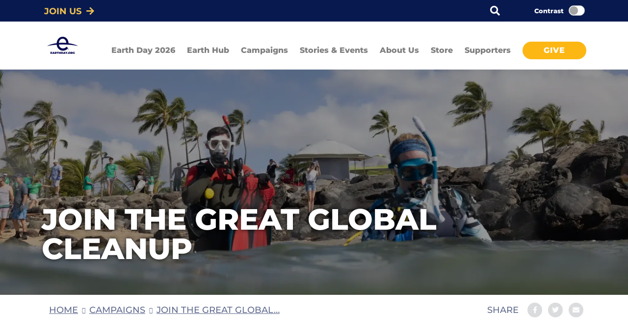

--- FILE ---
content_type: text/html; charset=UTF-8
request_url: https://www.earthday.org/campaign/cleanup/?utm_source=Newsletter/Blog&utm_medium=blog_link&utm_campaign=ASTRA_NL_Apr22_earth_day_blog&utm_content=cleanup
body_size: 66997
content:
<!DOCTYPE html> <html lang="en">  <head><script>if(navigator.userAgent.match(/MSIE|Internet Explorer/i)||navigator.userAgent.match(/Trident\/7\..*?rv:11/i)){let e=document.location.href;if(!e.match(/[?&]nonitro/)){if(e.indexOf("?")==-1){if(e.indexOf("#")==-1){document.location.href=e+"?nonitro=1"}else{document.location.href=e.replace("#","?nonitro=1#")}}else{if(e.indexOf("#")==-1){document.location.href=e+"&nonitro=1"}else{document.location.href=e.replace("#","&nonitro=1#")}}}}</script><link rel="preconnect" href="https://translate.google.com" /><link rel="preconnect" href="https://kit.fontawesome.com" /><link rel="preconnect" href="https://www.googletagmanager.com" /><link rel="preconnect" href="https://cdn-ilchjnp.nitrocdn.com" /><meta charset="UTF-8" /><title> The Great Global Cleanup | Join a Cleanup </title><meta name="viewport" content="width=device-width, initial-scale=1.0" /><meta name="referrer" content="origin" /><meta name='robots' content='index, follow, max-image-preview:large, max-snippet:-1, max-video-preview:-1' /><meta name="description" content="Learn about EARTHDAY.ORG’s flagship volunteering program, the Great Global Cleanup. Find cleanups near you, or register your own today!" /><meta property="og:locale" content="en_US" /><meta property="og:type" content="article" /><meta property="og:title" content="The Great Global Cleanup | Join a Cleanup" /><meta property="og:description" content="Learn about EARTHDAY.ORG’s flagship volunteering program, the Great Global Cleanup. Find cleanups near you, or register your own today!" /><meta property="og:url" content="https://www.earthday.org/campaign/cleanup/" /><meta property="og:site_name" content="Earth Day" /><meta property="article:publisher" content="https://www.facebook.com/EarthDay.Org/" /><meta property="article:modified_time" content="2025-06-19T21:16:08+00:00" /><meta property="og:image" content="https://www.earthday.org/wp-content/uploads/2023/10/aqped-1-scaled.webp" /><meta property="og:image:width" content="2048" /><meta property="og:image:height" content="1366" /><meta property="og:image:type" content="image/webp" /><meta name="twitter:card" content="summary_large_image" /><meta name="twitter:site" content="@EarthDayNetwork" /><meta name="twitter:label1" content="Est. reading time" /><meta name="twitter:data1" content="9 minutes" /><meta name="generator" content="Site Kit by Google 1.168.0" /><meta name="generator" content="Elementor 3.33.4; features: additional_custom_breakpoints; settings: css_print_method-external, google_font-enabled, font_display-auto" /><meta name="msapplication-TileImage" content="https://www.earthday.org/wp-content/uploads/2022/02/favicon-300x300.png" /><meta name="generator" content="NitroPack" /><script>var NPSH,NitroScrollHelper;NPSH=NitroScrollHelper=function(){let e=null;const o=window.sessionStorage.getItem("nitroScrollPos");function t(){let e=JSON.parse(window.sessionStorage.getItem("nitroScrollPos"))||{};if(typeof e!=="object"){e={}}e[document.URL]=window.scrollY;window.sessionStorage.setItem("nitroScrollPos",JSON.stringify(e))}window.addEventListener("scroll",function(){if(e!==null){clearTimeout(e)}e=setTimeout(t,200)},{passive:true});let r={};r.getScrollPos=()=>{if(!o){return 0}const e=JSON.parse(o);return e[document.URL]||0};r.isScrolled=()=>{return r.getScrollPos()>document.documentElement.clientHeight*.5};return r}();</script><script>(function(){var a=false;var e=document.documentElement.classList;var i=navigator.userAgent.toLowerCase();var n=["android","iphone","ipad"];var r=n.length;var o;var d=null;for(var t=0;t<r;t++){o=n[t];if(i.indexOf(o)>-1)d=o;if(e.contains(o)){a=true;e.remove(o)}}if(a&&d){e.add(d);if(d=="iphone"||d=="ipad"){e.add("ios")}}})();</script><script type="text/worker" id="nitro-web-worker">var preloadRequests=0;var remainingCount={};var baseURI="";self.onmessage=function(e){switch(e.data.cmd){case"RESOURCE_PRELOAD":var o=e.data.requestId;remainingCount[o]=0;e.data.resources.forEach(function(e){preload(e,function(o){return function(){console.log(o+" DONE: "+e);if(--remainingCount[o]==0){self.postMessage({cmd:"RESOURCE_PRELOAD",requestId:o})}}}(o));remainingCount[o]++});break;case"SET_BASEURI":baseURI=e.data.uri;break}};async function preload(e,o){if(typeof URL!=="undefined"&&baseURI){try{var a=new URL(e,baseURI);e=a.href}catch(e){console.log("Worker error: "+e.message)}}console.log("Preloading "+e);try{var n=new Request(e,{mode:"no-cors",redirect:"follow"});await fetch(n);o()}catch(a){console.log(a);var r=new XMLHttpRequest;r.responseType="blob";r.onload=o;r.onerror=o;r.open("GET",e,true);r.send()}}</script><script id="nprl">(()=>{if(window.NPRL!=undefined)return;(function(e){var t=e.prototype;t.after||(t.after=function(){var e,t=arguments,n=t.length,r=0,i=this,o=i.parentNode,a=Node,c=String,u=document;if(o!==null){while(r<n){(e=t[r])instanceof a?(i=i.nextSibling)!==null?o.insertBefore(e,i):o.appendChild(e):o.appendChild(u.createTextNode(c(e)));++r}}})})(Element);var e,t;e=t=function(){var t=false;var r=window.URL||window.webkitURL;var i=true;var o=true;var a=2;var c=null;var u=null;var d=true;var s=window.nitroGtmExcludes!=undefined;var l=s?JSON.parse(atob(window.nitroGtmExcludes)).map(e=>new RegExp(e)):[];var f;var m;var v=null;var p=null;var g=null;var h={touch:["touchmove","touchend"],default:["mousemove","click","keydown","wheel"]};var E=true;var y=[];var w=false;var b=[];var S=0;var N=0;var L=false;var T=0;var R=null;var O=false;var A=false;var C=false;var P=[];var I=[];var M=[];var k=[];var x=false;var _={};var j=new Map;var B="noModule"in HTMLScriptElement.prototype;var q=requestAnimationFrame||mozRequestAnimationFrame||webkitRequestAnimationFrame||msRequestAnimationFrame;const D="gtm.js?id=";function H(e,t){if(!_[e]){_[e]=[]}_[e].push(t)}function U(e,t){if(_[e]){var n=0,r=_[e];for(var n=0;n<r.length;n++){r[n].call(this,t)}}}function Y(){(function(e,t){var r=null;var i=function(e){r(e)};var o=null;var a={};var c=null;var u=null;var d=0;e.addEventListener(t,function(r){if(["load","DOMContentLoaded"].indexOf(t)!=-1){if(u){Q(function(){e.triggerNitroEvent(t)})}c=true}else if(t=="readystatechange"){d++;n.ogReadyState=d==1?"interactive":"complete";if(u&&u>=d){n.documentReadyState=n.ogReadyState;Q(function(){e.triggerNitroEvent(t)})}}});e.addEventListener(t+"Nitro",function(e){if(["load","DOMContentLoaded"].indexOf(t)!=-1){if(!c){e.preventDefault();e.stopImmediatePropagation()}else{}u=true}else if(t=="readystatechange"){u=n.documentReadyState=="interactive"?1:2;if(d<u){e.preventDefault();e.stopImmediatePropagation()}}});switch(t){case"load":o="onload";break;case"readystatechange":o="onreadystatechange";break;case"pageshow":o="onpageshow";break;default:o=null;break}if(o){Object.defineProperty(e,o,{get:function(){return r},set:function(n){if(typeof n!=="function"){r=null;e.removeEventListener(t+"Nitro",i)}else{if(!r){e.addEventListener(t+"Nitro",i)}r=n}}})}Object.defineProperty(e,"addEventListener"+t,{value:function(r){if(r!=t||!n.startedScriptLoading||document.currentScript&&document.currentScript.hasAttribute("nitro-exclude")){}else{arguments[0]+="Nitro"}e.ogAddEventListener.apply(e,arguments);a[arguments[1]]=arguments[0]}});Object.defineProperty(e,"removeEventListener"+t,{value:function(t){var n=a[arguments[1]];arguments[0]=n;e.ogRemoveEventListener.apply(e,arguments)}});Object.defineProperty(e,"triggerNitroEvent"+t,{value:function(t,n){n=n||e;var r=new Event(t+"Nitro",{bubbles:true});r.isNitroPack=true;Object.defineProperty(r,"type",{get:function(){return t},set:function(){}});Object.defineProperty(r,"target",{get:function(){return n},set:function(){}});e.dispatchEvent(r)}});if(typeof e.triggerNitroEvent==="undefined"){(function(){var t=e.addEventListener;var n=e.removeEventListener;Object.defineProperty(e,"ogAddEventListener",{value:t});Object.defineProperty(e,"ogRemoveEventListener",{value:n});Object.defineProperty(e,"addEventListener",{value:function(n){var r="addEventListener"+n;if(typeof e[r]!=="undefined"){e[r].apply(e,arguments)}else{t.apply(e,arguments)}},writable:true});Object.defineProperty(e,"removeEventListener",{value:function(t){var r="removeEventListener"+t;if(typeof e[r]!=="undefined"){e[r].apply(e,arguments)}else{n.apply(e,arguments)}}});Object.defineProperty(e,"triggerNitroEvent",{value:function(t,n){var r="triggerNitroEvent"+t;if(typeof e[r]!=="undefined"){e[r].apply(e,arguments)}}})})()}}).apply(null,arguments)}Y(window,"load");Y(window,"pageshow");Y(window,"DOMContentLoaded");Y(document,"DOMContentLoaded");Y(document,"readystatechange");try{var F=new Worker(r.createObjectURL(new Blob([document.getElementById("nitro-web-worker").textContent],{type:"text/javascript"})))}catch(e){var F=new Worker("data:text/javascript;base64,"+btoa(document.getElementById("nitro-web-worker").textContent))}F.onmessage=function(e){if(e.data.cmd=="RESOURCE_PRELOAD"){U(e.data.requestId,e)}};if(typeof document.baseURI!=="undefined"){F.postMessage({cmd:"SET_BASEURI",uri:document.baseURI})}var G=function(e){if(--S==0){Q(K)}};var W=function(e){e.target.removeEventListener("load",W);e.target.removeEventListener("error",W);e.target.removeEventListener("nitroTimeout",W);if(e.type!="nitroTimeout"){clearTimeout(e.target.nitroTimeout)}if(--N==0&&S==0){Q(J)}};var X=function(e){var t=e.textContent;try{var n=r.createObjectURL(new Blob([t.replace(/^(?:<!--)?(.*?)(?:-->)?$/gm,"$1")],{type:"text/javascript"}))}catch(e){var n="data:text/javascript;base64,"+btoa(t.replace(/^(?:<!--)?(.*?)(?:-->)?$/gm,"$1"))}return n};var K=function(){n.documentReadyState="interactive";document.triggerNitroEvent("readystatechange");document.triggerNitroEvent("DOMContentLoaded");if(window.pageYOffset||window.pageXOffset){window.dispatchEvent(new Event("scroll"))}A=true;Q(function(){if(N==0){Q(J)}Q($)})};var J=function(){if(!A||O)return;O=true;R.disconnect();en();n.documentReadyState="complete";document.triggerNitroEvent("readystatechange");window.triggerNitroEvent("load",document);window.triggerNitroEvent("pageshow",document);if(window.pageYOffset||window.pageXOffset||location.hash){let e=typeof history.scrollRestoration!=="undefined"&&history.scrollRestoration=="auto";if(e&&typeof NPSH!=="undefined"&&NPSH.getScrollPos()>0&&window.pageYOffset>document.documentElement.clientHeight*.5){window.scrollTo(0,NPSH.getScrollPos())}else if(location.hash){try{let e=document.querySelector(location.hash);if(e){e.scrollIntoView()}}catch(e){}}}var e=null;if(a==1){e=eo}else{e=eu}Q(e)};var Q=function(e){setTimeout(e,0)};var V=function(e){if(e.type=="touchend"||e.type=="click"){g=e}};var $=function(){if(d&&g){setTimeout(function(e){return function(){var t=function(e,t,n){var r=new Event(e,{bubbles:true,cancelable:true});if(e=="click"){r.clientX=t;r.clientY=n}else{r.touches=[{clientX:t,clientY:n}]}return r};var n;if(e.type=="touchend"){var r=e.changedTouches[0];n=document.elementFromPoint(r.clientX,r.clientY);n.dispatchEvent(t("touchstart"),r.clientX,r.clientY);n.dispatchEvent(t("touchend"),r.clientX,r.clientY);n.dispatchEvent(t("click"),r.clientX,r.clientY)}else if(e.type=="click"){n=document.elementFromPoint(e.clientX,e.clientY);n.dispatchEvent(t("click"),e.clientX,e.clientY)}}}(g),150);g=null}};var z=function(e){if(e.tagName=="SCRIPT"&&!e.hasAttribute("data-nitro-for-id")&&!e.hasAttribute("nitro-document-write")||e.tagName=="IMG"&&(e.hasAttribute("src")||e.hasAttribute("srcset"))||e.tagName=="IFRAME"&&e.hasAttribute("src")||e.tagName=="LINK"&&e.hasAttribute("href")&&e.hasAttribute("rel")&&e.getAttribute("rel")=="stylesheet"){if(e.tagName==="IFRAME"&&e.src.indexOf("about:blank")>-1){return}var t="";switch(e.tagName){case"LINK":t=e.href;break;case"IMG":if(k.indexOf(e)>-1)return;t=e.srcset||e.src;break;default:t=e.src;break}var n=e.getAttribute("type");if(!t&&e.tagName!=="SCRIPT")return;if((e.tagName=="IMG"||e.tagName=="LINK")&&(t.indexOf("data:")===0||t.indexOf("blob:")===0))return;if(e.tagName=="SCRIPT"&&n&&n!=="text/javascript"&&n!=="application/javascript"){if(n!=="module"||!B)return}if(e.tagName==="SCRIPT"){if(k.indexOf(e)>-1)return;if(e.noModule&&B){return}let t=null;if(document.currentScript){if(document.currentScript.src&&document.currentScript.src.indexOf(D)>-1){t=document.currentScript}if(document.currentScript.hasAttribute("data-nitro-gtm-id")){e.setAttribute("data-nitro-gtm-id",document.currentScript.getAttribute("data-nitro-gtm-id"))}}else if(window.nitroCurrentScript){if(window.nitroCurrentScript.src&&window.nitroCurrentScript.src.indexOf(D)>-1){t=window.nitroCurrentScript}}if(t&&s){let n=false;for(const t of l){n=e.src?t.test(e.src):t.test(e.textContent);if(n){break}}if(!n){e.type="text/googletagmanagerscript";let n=t.hasAttribute("data-nitro-gtm-id")?t.getAttribute("data-nitro-gtm-id"):t.id;if(!j.has(n)){j.set(n,[])}let r=j.get(n);r.push(e);return}}if(!e.src){if(e.textContent.length>0){e.textContent+="\n;if(document.currentScript.nitroTimeout) {clearTimeout(document.currentScript.nitroTimeout);}; setTimeout(function() { this.dispatchEvent(new Event('load')); }.bind(document.currentScript), 0);"}else{return}}else{}k.push(e)}if(!e.hasOwnProperty("nitroTimeout")){N++;e.addEventListener("load",W,true);e.addEventListener("error",W,true);e.addEventListener("nitroTimeout",W,true);e.nitroTimeout=setTimeout(function(){console.log("Resource timed out",e);e.dispatchEvent(new Event("nitroTimeout"))},5e3)}}};var Z=function(e){if(e.hasOwnProperty("nitroTimeout")&&e.nitroTimeout){clearTimeout(e.nitroTimeout);e.nitroTimeout=null;e.dispatchEvent(new Event("nitroTimeout"))}};document.documentElement.addEventListener("load",function(e){if(e.target.tagName=="SCRIPT"||e.target.tagName=="IMG"){k.push(e.target)}},true);document.documentElement.addEventListener("error",function(e){if(e.target.tagName=="SCRIPT"||e.target.tagName=="IMG"){k.push(e.target)}},true);var ee=["appendChild","replaceChild","insertBefore","prepend","append","before","after","replaceWith","insertAdjacentElement"];var et=function(){if(s){window._nitro_setTimeout=window.setTimeout;window.setTimeout=function(e,t,...n){let r=document.currentScript||window.nitroCurrentScript;if(!r||r.src&&r.src.indexOf(D)==-1){return window._nitro_setTimeout.call(window,e,t,...n)}return window._nitro_setTimeout.call(window,function(e,t){return function(...n){window.nitroCurrentScript=e;t(...n)}}(r,e),t,...n)}}ee.forEach(function(e){HTMLElement.prototype["og"+e]=HTMLElement.prototype[e];HTMLElement.prototype[e]=function(...t){if(this.parentNode||this===document.documentElement){switch(e){case"replaceChild":case"insertBefore":t.pop();break;case"insertAdjacentElement":t.shift();break}t.forEach(function(e){if(!e)return;if(e.tagName=="SCRIPT"){z(e)}else{if(e.children&&e.children.length>0){e.querySelectorAll("script").forEach(z)}}})}return this["og"+e].apply(this,arguments)}})};var en=function(){if(s&&typeof window._nitro_setTimeout==="function"){window.setTimeout=window._nitro_setTimeout}ee.forEach(function(e){HTMLElement.prototype[e]=HTMLElement.prototype["og"+e]})};var er=async function(){if(o){ef(f);ef(V);if(v){clearTimeout(v);v=null}}if(T===1){L=true;return}else if(T===0){T=-1}n.startedScriptLoading=true;Object.defineProperty(document,"readyState",{get:function(){return n.documentReadyState},set:function(){}});var e=document.documentElement;var t={attributes:true,attributeFilter:["src"],childList:true,subtree:true};R=new MutationObserver(function(e,t){e.forEach(function(e){if(e.type=="childList"&&e.addedNodes.length>0){e.addedNodes.forEach(function(e){if(!document.documentElement.contains(e)){return}if(e.tagName=="IMG"||e.tagName=="IFRAME"||e.tagName=="LINK"){z(e)}})}if(e.type=="childList"&&e.removedNodes.length>0){e.removedNodes.forEach(function(e){if(e.tagName=="IFRAME"||e.tagName=="LINK"){Z(e)}})}if(e.type=="attributes"){var t=e.target;if(!document.documentElement.contains(t)){return}if(t.tagName=="IFRAME"||t.tagName=="LINK"||t.tagName=="IMG"||t.tagName=="SCRIPT"){z(t)}}})});R.observe(e,t);if(!s){et()}await Promise.all(P);var r=b.shift();var i=null;var a=false;while(r){var c;var u=JSON.parse(atob(r.meta));var d=u.delay;if(r.type=="inline"){var l=document.getElementById(r.id);if(l){l.remove()}else{r=b.shift();continue}c=X(l);if(c===false){r=b.shift();continue}}else{c=r.src}if(!a&&r.type!="inline"&&(typeof u.attributes.async!="undefined"||typeof u.attributes.defer!="undefined")){if(i===null){i=r}else if(i===r){a=true}if(!a){b.push(r);r=b.shift();continue}}var m=document.createElement("script");m.src=c;m.setAttribute("data-nitro-for-id",r.id);for(var p in u.attributes){try{if(u.attributes[p]===false){m.setAttribute(p,"")}else{m.setAttribute(p,u.attributes[p])}}catch(e){console.log("Error while setting script attribute",m,e)}}m.async=false;if(u.canonicalLink!=""&&Object.getOwnPropertyDescriptor(m,"src")?.configurable!==false){(e=>{Object.defineProperty(m,"src",{get:function(){return e.canonicalLink},set:function(){}})})(u)}if(d){setTimeout((function(e,t){var n=document.querySelector("[data-nitro-marker-id='"+t+"']");if(n){n.after(e)}else{document.head.appendChild(e)}}).bind(null,m,r.id),d)}else{m.addEventListener("load",G);m.addEventListener("error",G);if(!m.noModule||!B){S++}var g=document.querySelector("[data-nitro-marker-id='"+r.id+"']");if(g){Q(function(e,t){return function(){e.after(t)}}(g,m))}else{Q(function(e){return function(){document.head.appendChild(e)}}(m))}}r=b.shift()}};var ei=function(){var e=document.getElementById("nitro-deferred-styles");var t=document.createElement("div");t.innerHTML=e.textContent;return t};var eo=async function(e){isPreload=e&&e.type=="NitroPreload";if(!isPreload){T=-1;E=false;if(o){ef(f);ef(V);if(v){clearTimeout(v);v=null}}}if(w===false){var t=ei();let e=t.querySelectorAll('style,link[rel="stylesheet"]');w=e.length;if(w){let e=document.getElementById("nitro-deferred-styles-marker");e.replaceWith.apply(e,t.childNodes)}else if(isPreload){Q(ed)}else{es()}}else if(w===0&&!isPreload){es()}};var ea=function(){var e=ei();var t=e.childNodes;var n;var r=[];for(var i=0;i<t.length;i++){n=t[i];if(n.href){r.push(n.href)}}var o="css-preload";H(o,function(e){eo(new Event("NitroPreload"))});if(r.length){F.postMessage({cmd:"RESOURCE_PRELOAD",resources:r,requestId:o})}else{Q(function(){U(o)})}};var ec=function(){if(T===-1)return;T=1;var e=[];var t,n;for(var r=0;r<b.length;r++){t=b[r];if(t.type!="inline"){if(t.src){n=JSON.parse(atob(t.meta));if(n.delay)continue;if(n.attributes.type&&n.attributes.type=="module"&&!B)continue;e.push(t.src)}}}if(e.length){var i="js-preload";H(i,function(e){T=2;if(L){Q(er)}});F.postMessage({cmd:"RESOURCE_PRELOAD",resources:e,requestId:i})}};var eu=function(){while(I.length){style=I.shift();if(style.hasAttribute("nitropack-onload")){style.setAttribute("onload",style.getAttribute("nitropack-onload"));Q(function(e){return function(){e.dispatchEvent(new Event("load"))}}(style))}}while(M.length){style=M.shift();if(style.hasAttribute("nitropack-onerror")){style.setAttribute("onerror",style.getAttribute("nitropack-onerror"));Q(function(e){return function(){e.dispatchEvent(new Event("error"))}}(style))}}};var ed=function(){if(!x){if(i){Q(function(){var e=document.getElementById("nitro-critical-css");if(e){e.remove()}})}x=true;onStylesLoadEvent=new Event("NitroStylesLoaded");onStylesLoadEvent.isNitroPack=true;window.dispatchEvent(onStylesLoadEvent)}};var es=function(){if(a==2){Q(er)}else{eu()}};var el=function(e){m.forEach(function(t){document.addEventListener(t,e,true)})};var ef=function(e){m.forEach(function(t){document.removeEventListener(t,e,true)})};if(s){et()}return{setAutoRemoveCriticalCss:function(e){i=e},registerScript:function(e,t,n){b.push({type:"remote",src:e,id:t,meta:n})},registerInlineScript:function(e,t){b.push({type:"inline",id:e,meta:t})},registerStyle:function(e,t,n){y.push({href:e,rel:t,media:n})},onLoadStyle:function(e){I.push(e);if(w!==false&&--w==0){Q(ed);if(E){E=false}else{es()}}},onErrorStyle:function(e){M.push(e);if(w!==false&&--w==0){Q(ed);if(E){E=false}else{es()}}},loadJs:function(e,t){if(!e.src){var n=X(e);if(n!==false){e.src=n;e.textContent=""}}if(t){Q(function(e,t){return function(){e.after(t)}}(t,e))}else{Q(function(e){return function(){document.head.appendChild(e)}}(e))}},loadQueuedResources:async function(){window.dispatchEvent(new Event("NitroBootStart"));if(p){clearTimeout(p);p=null}window.removeEventListener("load",e.loadQueuedResources);f=a==1?er:eo;if(!o||g){Q(f)}else{if(navigator.userAgent.indexOf(" Edge/")==-1){ea();H("css-preload",ec)}el(f);if(u){if(c){v=setTimeout(f,c)}}else{}}},fontPreload:function(e){var t="critical-fonts";H(t,function(e){document.getElementById("nitro-critical-fonts").type="text/css"});F.postMessage({cmd:"RESOURCE_PRELOAD",resources:e,requestId:t})},boot:function(){if(t)return;t=true;C=typeof NPSH!=="undefined"&&NPSH.isScrolled();let n=document.prerendering;if(location.hash||C||n){o=false}m=h.default.concat(h.touch);p=setTimeout(e.loadQueuedResources,1500);el(V);if(C){e.loadQueuedResources()}else{window.addEventListener("load",e.loadQueuedResources)}},addPrerequisite:function(e){P.push(e)},getTagManagerNodes:function(e){if(!e)return j;return j.get(e)??[]}}}();var n,r;n=r=function(){var t=document.write;return{documentWrite:function(n,r){if(n&&n.hasAttribute("nitro-exclude")){return t.call(document,r)}var i=null;if(n.documentWriteContainer){i=n.documentWriteContainer}else{i=document.createElement("span");n.documentWriteContainer=i}var o=null;if(n){if(n.hasAttribute("data-nitro-for-id")){o=document.querySelector('template[data-nitro-marker-id="'+n.getAttribute("data-nitro-for-id")+'"]')}else{o=n}}i.innerHTML+=r;i.querySelectorAll("script").forEach(function(e){e.setAttribute("nitro-document-write","")});if(!i.parentNode){if(o){o.parentNode.insertBefore(i,o)}else{document.body.appendChild(i)}}var a=document.createElement("span");a.innerHTML=r;var c=a.querySelectorAll("script");if(c.length){c.forEach(function(t){var n=t.getAttributeNames();var r=document.createElement("script");n.forEach(function(e){r.setAttribute(e,t.getAttribute(e))});r.async=false;if(!t.src&&t.textContent){r.textContent=t.textContent}e.loadJs(r,o)})}},TrustLogo:function(e,t){var n=document.getElementById(e);var r=document.createElement("img");r.src=t;n.parentNode.insertBefore(r,n)},documentReadyState:"loading",ogReadyState:document.readyState,startedScriptLoading:false,loadScriptDelayed:function(e,t){setTimeout(function(){var t=document.createElement("script");t.src=e;document.head.appendChild(t)},t)}}}();document.write=function(e){n.documentWrite(document.currentScript,e)};document.writeln=function(e){n.documentWrite(document.currentScript,e+"\n")};window.NPRL=e;window.NitroResourceLoader=t;window.NPh=n;window.NitroPackHelper=r})();</script><template id="nitro-deferred-styles-marker"></template><style id="nitro-fonts">@font-face{font-family:"Lato";font-style:normal;font-weight:400;font-display:swap;src:url("https://fonts.gstatic.com/s/lato/v25/S6uyw4BMUTPHjxAwXiWtFCfQ7A.woff2") format("woff2");unicode-range:U+0100-02BA,U+02BD-02C5,U+02C7-02CC,U+02CE-02D7,U+02DD-02FF,U+0304,U+0308,U+0329,U+1D00-1DBF,U+1E00-1E9F,U+1EF2-1EFF,U+2020,U+20A0-20AB,U+20AD-20C0,U+2113,U+2C60-2C7F,U+A720-A7FF}@font-face{font-family:"Lato";font-style:normal;font-weight:400;font-display:swap;src:url("https://fonts.gstatic.com/s/lato/v25/S6uyw4BMUTPHjx4wXiWtFCc.woff2") format("woff2");unicode-range:U+0000-00FF,U+0131,U+0152-0153,U+02BB-02BC,U+02C6,U+02DA,U+02DC,U+0304,U+0308,U+0329,U+2000-206F,U+20AC,U+2122,U+2191,U+2193,U+2212,U+2215,U+FEFF,U+FFFD}@font-face{font-family:"Montserrat";font-style:normal;font-weight:400;font-display:swap;src:url("https://fonts.gstatic.com/s/montserrat/v31/JTUSjIg1_i6t8kCHKm459WRhyyTh89ZNpQ.woff2") format("woff2");unicode-range:U+0460-052F,U+1C80-1C8A,U+20B4,U+2DE0-2DFF,U+A640-A69F,U+FE2E-FE2F}@font-face{font-family:"Montserrat";font-style:normal;font-weight:400;font-display:swap;src:url("https://fonts.gstatic.com/s/montserrat/v31/JTUSjIg1_i6t8kCHKm459W1hyyTh89ZNpQ.woff2") format("woff2");unicode-range:U+0301,U+0400-045F,U+0490-0491,U+04B0-04B1,U+2116}@font-face{font-family:"Montserrat";font-style:normal;font-weight:400;font-display:swap;src:url("https://fonts.gstatic.com/s/montserrat/v31/JTUSjIg1_i6t8kCHKm459WZhyyTh89ZNpQ.woff2") format("woff2");unicode-range:U+0102-0103,U+0110-0111,U+0128-0129,U+0168-0169,U+01A0-01A1,U+01AF-01B0,U+0300-0301,U+0303-0304,U+0308-0309,U+0323,U+0329,U+1EA0-1EF9,U+20AB}@font-face{font-family:"Montserrat";font-style:normal;font-weight:400;font-display:swap;src:url("https://fonts.gstatic.com/s/montserrat/v31/JTUSjIg1_i6t8kCHKm459WdhyyTh89ZNpQ.woff2") format("woff2");unicode-range:U+0100-02BA,U+02BD-02C5,U+02C7-02CC,U+02CE-02D7,U+02DD-02FF,U+0304,U+0308,U+0329,U+1D00-1DBF,U+1E00-1E9F,U+1EF2-1EFF,U+2020,U+20A0-20AB,U+20AD-20C0,U+2113,U+2C60-2C7F,U+A720-A7FF}@font-face{font-family:"Montserrat";font-style:normal;font-weight:400;font-display:swap;src:url("https://fonts.gstatic.com/s/montserrat/v31/JTUSjIg1_i6t8kCHKm459WlhyyTh89Y.woff2") format("woff2");unicode-range:U+0000-00FF,U+0131,U+0152-0153,U+02BB-02BC,U+02C6,U+02DA,U+02DC,U+0304,U+0308,U+0329,U+2000-206F,U+20AC,U+2122,U+2191,U+2193,U+2212,U+2215,U+FEFF,U+FFFD}@font-face{font-family:"Montserrat";font-style:normal;font-weight:500;font-display:swap;src:url("https://fonts.gstatic.com/s/montserrat/v31/JTUSjIg1_i6t8kCHKm459WRhyyTh89ZNpQ.woff2") format("woff2");unicode-range:U+0460-052F,U+1C80-1C8A,U+20B4,U+2DE0-2DFF,U+A640-A69F,U+FE2E-FE2F}@font-face{font-family:"Montserrat";font-style:normal;font-weight:500;font-display:swap;src:url("https://fonts.gstatic.com/s/montserrat/v31/JTUSjIg1_i6t8kCHKm459W1hyyTh89ZNpQ.woff2") format("woff2");unicode-range:U+0301,U+0400-045F,U+0490-0491,U+04B0-04B1,U+2116}@font-face{font-family:"Montserrat";font-style:normal;font-weight:500;font-display:swap;src:url("https://fonts.gstatic.com/s/montserrat/v31/JTUSjIg1_i6t8kCHKm459WZhyyTh89ZNpQ.woff2") format("woff2");unicode-range:U+0102-0103,U+0110-0111,U+0128-0129,U+0168-0169,U+01A0-01A1,U+01AF-01B0,U+0300-0301,U+0303-0304,U+0308-0309,U+0323,U+0329,U+1EA0-1EF9,U+20AB}@font-face{font-family:"Montserrat";font-style:normal;font-weight:500;font-display:swap;src:url("https://fonts.gstatic.com/s/montserrat/v31/JTUSjIg1_i6t8kCHKm459WdhyyTh89ZNpQ.woff2") format("woff2");unicode-range:U+0100-02BA,U+02BD-02C5,U+02C7-02CC,U+02CE-02D7,U+02DD-02FF,U+0304,U+0308,U+0329,U+1D00-1DBF,U+1E00-1E9F,U+1EF2-1EFF,U+2020,U+20A0-20AB,U+20AD-20C0,U+2113,U+2C60-2C7F,U+A720-A7FF}@font-face{font-family:"Montserrat";font-style:normal;font-weight:500;font-display:swap;src:url("https://fonts.gstatic.com/s/montserrat/v31/JTUSjIg1_i6t8kCHKm459WlhyyTh89Y.woff2") format("woff2");unicode-range:U+0000-00FF,U+0131,U+0152-0153,U+02BB-02BC,U+02C6,U+02DA,U+02DC,U+0304,U+0308,U+0329,U+2000-206F,U+20AC,U+2122,U+2191,U+2193,U+2212,U+2215,U+FEFF,U+FFFD}@font-face{font-family:"Montserrat";font-style:normal;font-weight:600;font-display:swap;src:url("https://fonts.gstatic.com/s/montserrat/v31/JTUSjIg1_i6t8kCHKm459WRhyyTh89ZNpQ.woff2") format("woff2");unicode-range:U+0460-052F,U+1C80-1C8A,U+20B4,U+2DE0-2DFF,U+A640-A69F,U+FE2E-FE2F}@font-face{font-family:"Montserrat";font-style:normal;font-weight:600;font-display:swap;src:url("https://fonts.gstatic.com/s/montserrat/v31/JTUSjIg1_i6t8kCHKm459W1hyyTh89ZNpQ.woff2") format("woff2");unicode-range:U+0301,U+0400-045F,U+0490-0491,U+04B0-04B1,U+2116}@font-face{font-family:"Montserrat";font-style:normal;font-weight:600;font-display:swap;src:url("https://fonts.gstatic.com/s/montserrat/v31/JTUSjIg1_i6t8kCHKm459WZhyyTh89ZNpQ.woff2") format("woff2");unicode-range:U+0102-0103,U+0110-0111,U+0128-0129,U+0168-0169,U+01A0-01A1,U+01AF-01B0,U+0300-0301,U+0303-0304,U+0308-0309,U+0323,U+0329,U+1EA0-1EF9,U+20AB}@font-face{font-family:"Montserrat";font-style:normal;font-weight:600;font-display:swap;src:url("https://fonts.gstatic.com/s/montserrat/v31/JTUSjIg1_i6t8kCHKm459WdhyyTh89ZNpQ.woff2") format("woff2");unicode-range:U+0100-02BA,U+02BD-02C5,U+02C7-02CC,U+02CE-02D7,U+02DD-02FF,U+0304,U+0308,U+0329,U+1D00-1DBF,U+1E00-1E9F,U+1EF2-1EFF,U+2020,U+20A0-20AB,U+20AD-20C0,U+2113,U+2C60-2C7F,U+A720-A7FF}@font-face{font-family:"Montserrat";font-style:normal;font-weight:600;font-display:swap;src:url("https://fonts.gstatic.com/s/montserrat/v31/JTUSjIg1_i6t8kCHKm459WlhyyTh89Y.woff2") format("woff2");unicode-range:U+0000-00FF,U+0131,U+0152-0153,U+02BB-02BC,U+02C6,U+02DA,U+02DC,U+0304,U+0308,U+0329,U+2000-206F,U+20AC,U+2122,U+2191,U+2193,U+2212,U+2215,U+FEFF,U+FFFD}@font-face{font-family:"Montserrat";font-style:normal;font-weight:700;font-display:swap;src:url("https://fonts.gstatic.com/s/montserrat/v31/JTUSjIg1_i6t8kCHKm459WRhyyTh89ZNpQ.woff2") format("woff2");unicode-range:U+0460-052F,U+1C80-1C8A,U+20B4,U+2DE0-2DFF,U+A640-A69F,U+FE2E-FE2F}@font-face{font-family:"Montserrat";font-style:normal;font-weight:700;font-display:swap;src:url("https://fonts.gstatic.com/s/montserrat/v31/JTUSjIg1_i6t8kCHKm459W1hyyTh89ZNpQ.woff2") format("woff2");unicode-range:U+0301,U+0400-045F,U+0490-0491,U+04B0-04B1,U+2116}@font-face{font-family:"Montserrat";font-style:normal;font-weight:700;font-display:swap;src:url("https://fonts.gstatic.com/s/montserrat/v31/JTUSjIg1_i6t8kCHKm459WZhyyTh89ZNpQ.woff2") format("woff2");unicode-range:U+0102-0103,U+0110-0111,U+0128-0129,U+0168-0169,U+01A0-01A1,U+01AF-01B0,U+0300-0301,U+0303-0304,U+0308-0309,U+0323,U+0329,U+1EA0-1EF9,U+20AB}@font-face{font-family:"Montserrat";font-style:normal;font-weight:700;font-display:swap;src:url("https://fonts.gstatic.com/s/montserrat/v31/JTUSjIg1_i6t8kCHKm459WdhyyTh89ZNpQ.woff2") format("woff2");unicode-range:U+0100-02BA,U+02BD-02C5,U+02C7-02CC,U+02CE-02D7,U+02DD-02FF,U+0304,U+0308,U+0329,U+1D00-1DBF,U+1E00-1E9F,U+1EF2-1EFF,U+2020,U+20A0-20AB,U+20AD-20C0,U+2113,U+2C60-2C7F,U+A720-A7FF}@font-face{font-family:"Montserrat";font-style:normal;font-weight:700;font-display:swap;src:url("https://fonts.gstatic.com/s/montserrat/v31/JTUSjIg1_i6t8kCHKm459WlhyyTh89Y.woff2") format("woff2");unicode-range:U+0000-00FF,U+0131,U+0152-0153,U+02BB-02BC,U+02C6,U+02DA,U+02DC,U+0304,U+0308,U+0329,U+2000-206F,U+20AC,U+2122,U+2191,U+2193,U+2212,U+2215,U+FEFF,U+FFFD}@font-face{font-family:"Montserrat";font-style:normal;font-weight:800;font-display:swap;src:url("https://fonts.gstatic.com/s/montserrat/v31/JTUSjIg1_i6t8kCHKm459WRhyyTh89ZNpQ.woff2") format("woff2");unicode-range:U+0460-052F,U+1C80-1C8A,U+20B4,U+2DE0-2DFF,U+A640-A69F,U+FE2E-FE2F}@font-face{font-family:"Montserrat";font-style:normal;font-weight:800;font-display:swap;src:url("https://fonts.gstatic.com/s/montserrat/v31/JTUSjIg1_i6t8kCHKm459W1hyyTh89ZNpQ.woff2") format("woff2");unicode-range:U+0301,U+0400-045F,U+0490-0491,U+04B0-04B1,U+2116}@font-face{font-family:"Montserrat";font-style:normal;font-weight:800;font-display:swap;src:url("https://fonts.gstatic.com/s/montserrat/v31/JTUSjIg1_i6t8kCHKm459WZhyyTh89ZNpQ.woff2") format("woff2");unicode-range:U+0102-0103,U+0110-0111,U+0128-0129,U+0168-0169,U+01A0-01A1,U+01AF-01B0,U+0300-0301,U+0303-0304,U+0308-0309,U+0323,U+0329,U+1EA0-1EF9,U+20AB}@font-face{font-family:"Montserrat";font-style:normal;font-weight:800;font-display:swap;src:url("https://fonts.gstatic.com/s/montserrat/v31/JTUSjIg1_i6t8kCHKm459WdhyyTh89ZNpQ.woff2") format("woff2");unicode-range:U+0100-02BA,U+02BD-02C5,U+02C7-02CC,U+02CE-02D7,U+02DD-02FF,U+0304,U+0308,U+0329,U+1D00-1DBF,U+1E00-1E9F,U+1EF2-1EFF,U+2020,U+20A0-20AB,U+20AD-20C0,U+2113,U+2C60-2C7F,U+A720-A7FF}@font-face{font-family:"Montserrat";font-style:normal;font-weight:800;font-display:swap;src:url("https://fonts.gstatic.com/s/montserrat/v31/JTUSjIg1_i6t8kCHKm459WlhyyTh89Y.woff2") format("woff2");unicode-range:U+0000-00FF,U+0131,U+0152-0153,U+02BB-02BC,U+02C6,U+02DA,U+02DC,U+0304,U+0308,U+0329,U+2000-206F,U+20AC,U+2122,U+2191,U+2193,U+2212,U+2215,U+FEFF,U+FFFD}@font-face{font-family:"Montserrat";font-style:normal;font-weight:900;font-display:swap;src:url("https://fonts.gstatic.com/s/montserrat/v31/JTUSjIg1_i6t8kCHKm459WRhyyTh89ZNpQ.woff2") format("woff2");unicode-range:U+0460-052F,U+1C80-1C8A,U+20B4,U+2DE0-2DFF,U+A640-A69F,U+FE2E-FE2F}@font-face{font-family:"Montserrat";font-style:normal;font-weight:900;font-display:swap;src:url("https://fonts.gstatic.com/s/montserrat/v31/JTUSjIg1_i6t8kCHKm459W1hyyTh89ZNpQ.woff2") format("woff2");unicode-range:U+0301,U+0400-045F,U+0490-0491,U+04B0-04B1,U+2116}@font-face{font-family:"Montserrat";font-style:normal;font-weight:900;font-display:swap;src:url("https://fonts.gstatic.com/s/montserrat/v31/JTUSjIg1_i6t8kCHKm459WZhyyTh89ZNpQ.woff2") format("woff2");unicode-range:U+0102-0103,U+0110-0111,U+0128-0129,U+0168-0169,U+01A0-01A1,U+01AF-01B0,U+0300-0301,U+0303-0304,U+0308-0309,U+0323,U+0329,U+1EA0-1EF9,U+20AB}@font-face{font-family:"Montserrat";font-style:normal;font-weight:900;font-display:swap;src:url("https://fonts.gstatic.com/s/montserrat/v31/JTUSjIg1_i6t8kCHKm459WdhyyTh89ZNpQ.woff2") format("woff2");unicode-range:U+0100-02BA,U+02BD-02C5,U+02C7-02CC,U+02CE-02D7,U+02DD-02FF,U+0304,U+0308,U+0329,U+1D00-1DBF,U+1E00-1E9F,U+1EF2-1EFF,U+2020,U+20A0-20AB,U+20AD-20C0,U+2113,U+2C60-2C7F,U+A720-A7FF}@font-face{font-family:"Montserrat";font-style:normal;font-weight:900;font-display:swap;src:url("https://fonts.gstatic.com/s/montserrat/v31/JTUSjIg1_i6t8kCHKm459WlhyyTh89Y.woff2") format("woff2");unicode-range:U+0000-00FF,U+0131,U+0152-0153,U+02BB-02BC,U+02C6,U+02DA,U+02DC,U+0304,U+0308,U+0329,U+2000-206F,U+20AC,U+2122,U+2191,U+2193,U+2212,U+2215,U+FEFF,U+FFFD}@font-face{font-family:eicons;src:url("https://cdn-ilchjnp.nitrocdn.com/NVdqQJeqhxNMCXhwkeJoxnIQlbpFeLKF/assets/static/source/rev-b6dae8b/www.earthday.org/wp-content/plugins/elementor/assets/lib/eicons/fonts/b1125c77ab051aa2a7d4e523c3b58888.eicons.eot");src:url("https://cdn-ilchjnp.nitrocdn.com/NVdqQJeqhxNMCXhwkeJoxnIQlbpFeLKF/assets/static/source/rev-b6dae8b/www.earthday.org/wp-content/plugins/elementor/assets/lib/eicons/fonts/b1125c77ab051aa2a7d4e523c3b58888.eicons.woff2") format("woff2");font-weight:400;font-style:normal;font-display:swap}@font-face{font-family:"Font Awesome 5 Brands";font-style:normal;font-weight:400;font-display:swap;src:url("https://cdn-ilchjnp.nitrocdn.com/NVdqQJeqhxNMCXhwkeJoxnIQlbpFeLKF/assets/static/source/rev-b6dae8b/www.earthday.org/wp-content/plugins/elementor/assets/lib/font-awesome/webfonts/fa-brands-400.eot");src:url("https://cdn-ilchjnp.nitrocdn.com/NVdqQJeqhxNMCXhwkeJoxnIQlbpFeLKF/assets/static/source/rev-b6dae8b/www.earthday.org/wp-content/plugins/elementor/assets/lib/font-awesome/webfonts/fa-brands-400.woff2") format("woff2")}@font-face{font-family:"Font Awesome 5 Free";font-style:normal;font-weight:400;font-display:swap;src:url("https://cdn-ilchjnp.nitrocdn.com/NVdqQJeqhxNMCXhwkeJoxnIQlbpFeLKF/assets/static/source/rev-b6dae8b/www.earthday.org/wp-content/plugins/elementor/assets/lib/font-awesome/webfonts/fa-regular-400.eot");src:url("https://cdn-ilchjnp.nitrocdn.com/NVdqQJeqhxNMCXhwkeJoxnIQlbpFeLKF/assets/static/source/rev-b6dae8b/www.earthday.org/wp-content/plugins/elementor/assets/lib/font-awesome/webfonts/fa-regular-400.woff2") format("woff2")}@font-face{font-family:"Font Awesome 5 Free";font-style:normal;font-weight:900;font-display:swap;src:url("https://cdn-ilchjnp.nitrocdn.com/NVdqQJeqhxNMCXhwkeJoxnIQlbpFeLKF/assets/static/source/rev-b6dae8b/www.earthday.org/wp-content/plugins/elementor/assets/lib/font-awesome/webfonts/fa-solid-900.eot");src:url("https://cdn-ilchjnp.nitrocdn.com/NVdqQJeqhxNMCXhwkeJoxnIQlbpFeLKF/assets/static/source/rev-b6dae8b/www.earthday.org/wp-content/plugins/elementor/assets/lib/font-awesome/webfonts/fa-solid-900.woff2") format("woff2")}@font-face{font-family:"Montserrat";font-style:italic;font-weight:100;src:url("https://cdn-ilchjnp.nitrocdn.com/NVdqQJeqhxNMCXhwkeJoxnIQlbpFeLKF/assets/static/source/rev-b6dae8b/www.earthday.org/wp-content/uploads/elementor/google-fonts/fonts/montserrat-jtuqjig1_i6t8kchkm459wxrxc7mw9c.woff2") format("woff2");unicode-range:U+0460-052F,U+1C80-1C8A,U+20B4,U+2DE0-2DFF,U+A640-A69F,U+FE2E-FE2F;font-display:swap}@font-face{font-family:"Montserrat";font-style:italic;font-weight:100;src:url("https://cdn-ilchjnp.nitrocdn.com/NVdqQJeqhxNMCXhwkeJoxnIQlbpFeLKF/assets/static/source/rev-b6dae8b/www.earthday.org/wp-content/uploads/elementor/google-fonts/fonts/montserrat-jtuqjig1_i6t8kchkm459wxrzs7mw9c.woff2") format("woff2");unicode-range:U+0301,U+0400-045F,U+0490-0491,U+04B0-04B1,U+2116;font-display:swap}@font-face{font-family:"Montserrat";font-style:italic;font-weight:100;src:url("https://cdn-ilchjnp.nitrocdn.com/NVdqQJeqhxNMCXhwkeJoxnIQlbpFeLKF/assets/static/source/rev-b6dae8b/www.earthday.org/wp-content/uploads/elementor/google-fonts/fonts/montserrat-jtuqjig1_i6t8kchkm459wxrxi7mw9c.woff2") format("woff2");unicode-range:U+0102-0103,U+0110-0111,U+0128-0129,U+0168-0169,U+01A0-01A1,U+01AF-01B0,U+0300-0301,U+0303-0304,U+0308-0309,U+0323,U+0329,U+1EA0-1EF9,U+20AB;font-display:swap}@font-face{font-family:"Montserrat";font-style:italic;font-weight:100;src:url("https://cdn-ilchjnp.nitrocdn.com/NVdqQJeqhxNMCXhwkeJoxnIQlbpFeLKF/assets/static/source/rev-b6dae8b/www.earthday.org/wp-content/uploads/elementor/google-fonts/fonts/montserrat-jtuqjig1_i6t8kchkm459wxrxy7mw9c.woff2") format("woff2");unicode-range:U+0100-02BA,U+02BD-02C5,U+02C7-02CC,U+02CE-02D7,U+02DD-02FF,U+0304,U+0308,U+0329,U+1D00-1DBF,U+1E00-1E9F,U+1EF2-1EFF,U+2020,U+20A0-20AB,U+20AD-20C0,U+2113,U+2C60-2C7F,U+A720-A7FF;font-display:swap}@font-face{font-family:"Montserrat";font-style:italic;font-weight:100;src:url("https://cdn-ilchjnp.nitrocdn.com/NVdqQJeqhxNMCXhwkeJoxnIQlbpFeLKF/assets/static/source/rev-b6dae8b/www.earthday.org/wp-content/uploads/elementor/google-fonts/fonts/montserrat-jtuqjig1_i6t8kchkm459wxrys7m.woff2") format("woff2");unicode-range:U+0000-00FF,U+0131,U+0152-0153,U+02BB-02BC,U+02C6,U+02DA,U+02DC,U+0304,U+0308,U+0329,U+2000-206F,U+20AC,U+2122,U+2191,U+2193,U+2212,U+2215,U+FEFF,U+FFFD;font-display:swap}@font-face{font-family:"Montserrat";font-style:italic;font-weight:200;src:url("https://cdn-ilchjnp.nitrocdn.com/NVdqQJeqhxNMCXhwkeJoxnIQlbpFeLKF/assets/static/source/rev-b6dae8b/www.earthday.org/wp-content/uploads/elementor/google-fonts/fonts/montserrat-jtuqjig1_i6t8kchkm459wxrxc7mw9c.woff2") format("woff2");unicode-range:U+0460-052F,U+1C80-1C8A,U+20B4,U+2DE0-2DFF,U+A640-A69F,U+FE2E-FE2F;font-display:swap}@font-face{font-family:"Montserrat";font-style:italic;font-weight:200;src:url("https://cdn-ilchjnp.nitrocdn.com/NVdqQJeqhxNMCXhwkeJoxnIQlbpFeLKF/assets/static/source/rev-b6dae8b/www.earthday.org/wp-content/uploads/elementor/google-fonts/fonts/montserrat-jtuqjig1_i6t8kchkm459wxrzs7mw9c.woff2") format("woff2");unicode-range:U+0301,U+0400-045F,U+0490-0491,U+04B0-04B1,U+2116;font-display:swap}@font-face{font-family:"Montserrat";font-style:italic;font-weight:200;src:url("https://cdn-ilchjnp.nitrocdn.com/NVdqQJeqhxNMCXhwkeJoxnIQlbpFeLKF/assets/static/source/rev-b6dae8b/www.earthday.org/wp-content/uploads/elementor/google-fonts/fonts/montserrat-jtuqjig1_i6t8kchkm459wxrxi7mw9c.woff2") format("woff2");unicode-range:U+0102-0103,U+0110-0111,U+0128-0129,U+0168-0169,U+01A0-01A1,U+01AF-01B0,U+0300-0301,U+0303-0304,U+0308-0309,U+0323,U+0329,U+1EA0-1EF9,U+20AB;font-display:swap}@font-face{font-family:"Montserrat";font-style:italic;font-weight:200;src:url("https://cdn-ilchjnp.nitrocdn.com/NVdqQJeqhxNMCXhwkeJoxnIQlbpFeLKF/assets/static/source/rev-b6dae8b/www.earthday.org/wp-content/uploads/elementor/google-fonts/fonts/montserrat-jtuqjig1_i6t8kchkm459wxrxy7mw9c.woff2") format("woff2");unicode-range:U+0100-02BA,U+02BD-02C5,U+02C7-02CC,U+02CE-02D7,U+02DD-02FF,U+0304,U+0308,U+0329,U+1D00-1DBF,U+1E00-1E9F,U+1EF2-1EFF,U+2020,U+20A0-20AB,U+20AD-20C0,U+2113,U+2C60-2C7F,U+A720-A7FF;font-display:swap}@font-face{font-family:"Montserrat";font-style:italic;font-weight:200;src:url("https://cdn-ilchjnp.nitrocdn.com/NVdqQJeqhxNMCXhwkeJoxnIQlbpFeLKF/assets/static/source/rev-b6dae8b/www.earthday.org/wp-content/uploads/elementor/google-fonts/fonts/montserrat-jtuqjig1_i6t8kchkm459wxrys7m.woff2") format("woff2");unicode-range:U+0000-00FF,U+0131,U+0152-0153,U+02BB-02BC,U+02C6,U+02DA,U+02DC,U+0304,U+0308,U+0329,U+2000-206F,U+20AC,U+2122,U+2191,U+2193,U+2212,U+2215,U+FEFF,U+FFFD;font-display:swap}@font-face{font-family:"Montserrat";font-style:italic;font-weight:300;src:url("https://cdn-ilchjnp.nitrocdn.com/NVdqQJeqhxNMCXhwkeJoxnIQlbpFeLKF/assets/static/source/rev-b6dae8b/www.earthday.org/wp-content/uploads/elementor/google-fonts/fonts/montserrat-jtuqjig1_i6t8kchkm459wxrxc7mw9c.woff2") format("woff2");unicode-range:U+0460-052F,U+1C80-1C8A,U+20B4,U+2DE0-2DFF,U+A640-A69F,U+FE2E-FE2F;font-display:swap}@font-face{font-family:"Montserrat";font-style:italic;font-weight:300;src:url("https://cdn-ilchjnp.nitrocdn.com/NVdqQJeqhxNMCXhwkeJoxnIQlbpFeLKF/assets/static/source/rev-b6dae8b/www.earthday.org/wp-content/uploads/elementor/google-fonts/fonts/montserrat-jtuqjig1_i6t8kchkm459wxrzs7mw9c.woff2") format("woff2");unicode-range:U+0301,U+0400-045F,U+0490-0491,U+04B0-04B1,U+2116;font-display:swap}@font-face{font-family:"Montserrat";font-style:italic;font-weight:300;src:url("https://cdn-ilchjnp.nitrocdn.com/NVdqQJeqhxNMCXhwkeJoxnIQlbpFeLKF/assets/static/source/rev-b6dae8b/www.earthday.org/wp-content/uploads/elementor/google-fonts/fonts/montserrat-jtuqjig1_i6t8kchkm459wxrxi7mw9c.woff2") format("woff2");unicode-range:U+0102-0103,U+0110-0111,U+0128-0129,U+0168-0169,U+01A0-01A1,U+01AF-01B0,U+0300-0301,U+0303-0304,U+0308-0309,U+0323,U+0329,U+1EA0-1EF9,U+20AB;font-display:swap}@font-face{font-family:"Montserrat";font-style:italic;font-weight:300;src:url("https://cdn-ilchjnp.nitrocdn.com/NVdqQJeqhxNMCXhwkeJoxnIQlbpFeLKF/assets/static/source/rev-b6dae8b/www.earthday.org/wp-content/uploads/elementor/google-fonts/fonts/montserrat-jtuqjig1_i6t8kchkm459wxrxy7mw9c.woff2") format("woff2");unicode-range:U+0100-02BA,U+02BD-02C5,U+02C7-02CC,U+02CE-02D7,U+02DD-02FF,U+0304,U+0308,U+0329,U+1D00-1DBF,U+1E00-1E9F,U+1EF2-1EFF,U+2020,U+20A0-20AB,U+20AD-20C0,U+2113,U+2C60-2C7F,U+A720-A7FF;font-display:swap}@font-face{font-family:"Montserrat";font-style:italic;font-weight:300;src:url("https://cdn-ilchjnp.nitrocdn.com/NVdqQJeqhxNMCXhwkeJoxnIQlbpFeLKF/assets/static/source/rev-b6dae8b/www.earthday.org/wp-content/uploads/elementor/google-fonts/fonts/montserrat-jtuqjig1_i6t8kchkm459wxrys7m.woff2") format("woff2");unicode-range:U+0000-00FF,U+0131,U+0152-0153,U+02BB-02BC,U+02C6,U+02DA,U+02DC,U+0304,U+0308,U+0329,U+2000-206F,U+20AC,U+2122,U+2191,U+2193,U+2212,U+2215,U+FEFF,U+FFFD;font-display:swap}@font-face{font-family:"Montserrat";font-style:italic;font-weight:400;src:url("https://cdn-ilchjnp.nitrocdn.com/NVdqQJeqhxNMCXhwkeJoxnIQlbpFeLKF/assets/static/source/rev-b6dae8b/www.earthday.org/wp-content/uploads/elementor/google-fonts/fonts/montserrat-jtuqjig1_i6t8kchkm459wxrxc7mw9c.woff2") format("woff2");unicode-range:U+0460-052F,U+1C80-1C8A,U+20B4,U+2DE0-2DFF,U+A640-A69F,U+FE2E-FE2F;font-display:swap}@font-face{font-family:"Montserrat";font-style:italic;font-weight:400;src:url("https://cdn-ilchjnp.nitrocdn.com/NVdqQJeqhxNMCXhwkeJoxnIQlbpFeLKF/assets/static/source/rev-b6dae8b/www.earthday.org/wp-content/uploads/elementor/google-fonts/fonts/montserrat-jtuqjig1_i6t8kchkm459wxrzs7mw9c.woff2") format("woff2");unicode-range:U+0301,U+0400-045F,U+0490-0491,U+04B0-04B1,U+2116;font-display:swap}@font-face{font-family:"Montserrat";font-style:italic;font-weight:400;src:url("https://cdn-ilchjnp.nitrocdn.com/NVdqQJeqhxNMCXhwkeJoxnIQlbpFeLKF/assets/static/source/rev-b6dae8b/www.earthday.org/wp-content/uploads/elementor/google-fonts/fonts/montserrat-jtuqjig1_i6t8kchkm459wxrxi7mw9c.woff2") format("woff2");unicode-range:U+0102-0103,U+0110-0111,U+0128-0129,U+0168-0169,U+01A0-01A1,U+01AF-01B0,U+0300-0301,U+0303-0304,U+0308-0309,U+0323,U+0329,U+1EA0-1EF9,U+20AB;font-display:swap}@font-face{font-family:"Montserrat";font-style:italic;font-weight:400;src:url("https://cdn-ilchjnp.nitrocdn.com/NVdqQJeqhxNMCXhwkeJoxnIQlbpFeLKF/assets/static/source/rev-b6dae8b/www.earthday.org/wp-content/uploads/elementor/google-fonts/fonts/montserrat-jtuqjig1_i6t8kchkm459wxrxy7mw9c.woff2") format("woff2");unicode-range:U+0100-02BA,U+02BD-02C5,U+02C7-02CC,U+02CE-02D7,U+02DD-02FF,U+0304,U+0308,U+0329,U+1D00-1DBF,U+1E00-1E9F,U+1EF2-1EFF,U+2020,U+20A0-20AB,U+20AD-20C0,U+2113,U+2C60-2C7F,U+A720-A7FF;font-display:swap}@font-face{font-family:"Montserrat";font-style:italic;font-weight:400;src:url("https://cdn-ilchjnp.nitrocdn.com/NVdqQJeqhxNMCXhwkeJoxnIQlbpFeLKF/assets/static/source/rev-b6dae8b/www.earthday.org/wp-content/uploads/elementor/google-fonts/fonts/montserrat-jtuqjig1_i6t8kchkm459wxrys7m.woff2") format("woff2");unicode-range:U+0000-00FF,U+0131,U+0152-0153,U+02BB-02BC,U+02C6,U+02DA,U+02DC,U+0304,U+0308,U+0329,U+2000-206F,U+20AC,U+2122,U+2191,U+2193,U+2212,U+2215,U+FEFF,U+FFFD;font-display:swap}@font-face{font-family:"Montserrat";font-style:italic;font-weight:500;src:url("https://cdn-ilchjnp.nitrocdn.com/NVdqQJeqhxNMCXhwkeJoxnIQlbpFeLKF/assets/static/source/rev-b6dae8b/www.earthday.org/wp-content/uploads/elementor/google-fonts/fonts/montserrat-jtuqjig1_i6t8kchkm459wxrxc7mw9c.woff2") format("woff2");unicode-range:U+0460-052F,U+1C80-1C8A,U+20B4,U+2DE0-2DFF,U+A640-A69F,U+FE2E-FE2F;font-display:swap}@font-face{font-family:"Montserrat";font-style:italic;font-weight:500;src:url("https://cdn-ilchjnp.nitrocdn.com/NVdqQJeqhxNMCXhwkeJoxnIQlbpFeLKF/assets/static/source/rev-b6dae8b/www.earthday.org/wp-content/uploads/elementor/google-fonts/fonts/montserrat-jtuqjig1_i6t8kchkm459wxrzs7mw9c.woff2") format("woff2");unicode-range:U+0301,U+0400-045F,U+0490-0491,U+04B0-04B1,U+2116;font-display:swap}@font-face{font-family:"Montserrat";font-style:italic;font-weight:500;src:url("https://cdn-ilchjnp.nitrocdn.com/NVdqQJeqhxNMCXhwkeJoxnIQlbpFeLKF/assets/static/source/rev-b6dae8b/www.earthday.org/wp-content/uploads/elementor/google-fonts/fonts/montserrat-jtuqjig1_i6t8kchkm459wxrxi7mw9c.woff2") format("woff2");unicode-range:U+0102-0103,U+0110-0111,U+0128-0129,U+0168-0169,U+01A0-01A1,U+01AF-01B0,U+0300-0301,U+0303-0304,U+0308-0309,U+0323,U+0329,U+1EA0-1EF9,U+20AB;font-display:swap}@font-face{font-family:"Montserrat";font-style:italic;font-weight:500;src:url("https://cdn-ilchjnp.nitrocdn.com/NVdqQJeqhxNMCXhwkeJoxnIQlbpFeLKF/assets/static/source/rev-b6dae8b/www.earthday.org/wp-content/uploads/elementor/google-fonts/fonts/montserrat-jtuqjig1_i6t8kchkm459wxrxy7mw9c.woff2") format("woff2");unicode-range:U+0100-02BA,U+02BD-02C5,U+02C7-02CC,U+02CE-02D7,U+02DD-02FF,U+0304,U+0308,U+0329,U+1D00-1DBF,U+1E00-1E9F,U+1EF2-1EFF,U+2020,U+20A0-20AB,U+20AD-20C0,U+2113,U+2C60-2C7F,U+A720-A7FF;font-display:swap}@font-face{font-family:"Montserrat";font-style:italic;font-weight:500;src:url("https://cdn-ilchjnp.nitrocdn.com/NVdqQJeqhxNMCXhwkeJoxnIQlbpFeLKF/assets/static/source/rev-b6dae8b/www.earthday.org/wp-content/uploads/elementor/google-fonts/fonts/montserrat-jtuqjig1_i6t8kchkm459wxrys7m.woff2") format("woff2");unicode-range:U+0000-00FF,U+0131,U+0152-0153,U+02BB-02BC,U+02C6,U+02DA,U+02DC,U+0304,U+0308,U+0329,U+2000-206F,U+20AC,U+2122,U+2191,U+2193,U+2212,U+2215,U+FEFF,U+FFFD;font-display:swap}@font-face{font-family:"Montserrat";font-style:italic;font-weight:600;src:url("https://cdn-ilchjnp.nitrocdn.com/NVdqQJeqhxNMCXhwkeJoxnIQlbpFeLKF/assets/static/source/rev-b6dae8b/www.earthday.org/wp-content/uploads/elementor/google-fonts/fonts/montserrat-jtuqjig1_i6t8kchkm459wxrxc7mw9c.woff2") format("woff2");unicode-range:U+0460-052F,U+1C80-1C8A,U+20B4,U+2DE0-2DFF,U+A640-A69F,U+FE2E-FE2F;font-display:swap}@font-face{font-family:"Montserrat";font-style:italic;font-weight:600;src:url("https://cdn-ilchjnp.nitrocdn.com/NVdqQJeqhxNMCXhwkeJoxnIQlbpFeLKF/assets/static/source/rev-b6dae8b/www.earthday.org/wp-content/uploads/elementor/google-fonts/fonts/montserrat-jtuqjig1_i6t8kchkm459wxrzs7mw9c.woff2") format("woff2");unicode-range:U+0301,U+0400-045F,U+0490-0491,U+04B0-04B1,U+2116;font-display:swap}@font-face{font-family:"Montserrat";font-style:italic;font-weight:600;src:url("https://cdn-ilchjnp.nitrocdn.com/NVdqQJeqhxNMCXhwkeJoxnIQlbpFeLKF/assets/static/source/rev-b6dae8b/www.earthday.org/wp-content/uploads/elementor/google-fonts/fonts/montserrat-jtuqjig1_i6t8kchkm459wxrxi7mw9c.woff2") format("woff2");unicode-range:U+0102-0103,U+0110-0111,U+0128-0129,U+0168-0169,U+01A0-01A1,U+01AF-01B0,U+0300-0301,U+0303-0304,U+0308-0309,U+0323,U+0329,U+1EA0-1EF9,U+20AB;font-display:swap}@font-face{font-family:"Montserrat";font-style:italic;font-weight:600;src:url("https://cdn-ilchjnp.nitrocdn.com/NVdqQJeqhxNMCXhwkeJoxnIQlbpFeLKF/assets/static/source/rev-b6dae8b/www.earthday.org/wp-content/uploads/elementor/google-fonts/fonts/montserrat-jtuqjig1_i6t8kchkm459wxrxy7mw9c.woff2") format("woff2");unicode-range:U+0100-02BA,U+02BD-02C5,U+02C7-02CC,U+02CE-02D7,U+02DD-02FF,U+0304,U+0308,U+0329,U+1D00-1DBF,U+1E00-1E9F,U+1EF2-1EFF,U+2020,U+20A0-20AB,U+20AD-20C0,U+2113,U+2C60-2C7F,U+A720-A7FF;font-display:swap}@font-face{font-family:"Montserrat";font-style:italic;font-weight:600;src:url("https://cdn-ilchjnp.nitrocdn.com/NVdqQJeqhxNMCXhwkeJoxnIQlbpFeLKF/assets/static/source/rev-b6dae8b/www.earthday.org/wp-content/uploads/elementor/google-fonts/fonts/montserrat-jtuqjig1_i6t8kchkm459wxrys7m.woff2") format("woff2");unicode-range:U+0000-00FF,U+0131,U+0152-0153,U+02BB-02BC,U+02C6,U+02DA,U+02DC,U+0304,U+0308,U+0329,U+2000-206F,U+20AC,U+2122,U+2191,U+2193,U+2212,U+2215,U+FEFF,U+FFFD;font-display:swap}@font-face{font-family:"Montserrat";font-style:italic;font-weight:700;src:url("https://cdn-ilchjnp.nitrocdn.com/NVdqQJeqhxNMCXhwkeJoxnIQlbpFeLKF/assets/static/source/rev-b6dae8b/www.earthday.org/wp-content/uploads/elementor/google-fonts/fonts/montserrat-jtuqjig1_i6t8kchkm459wxrxc7mw9c.woff2") format("woff2");unicode-range:U+0460-052F,U+1C80-1C8A,U+20B4,U+2DE0-2DFF,U+A640-A69F,U+FE2E-FE2F;font-display:swap}@font-face{font-family:"Montserrat";font-style:italic;font-weight:700;src:url("https://cdn-ilchjnp.nitrocdn.com/NVdqQJeqhxNMCXhwkeJoxnIQlbpFeLKF/assets/static/source/rev-b6dae8b/www.earthday.org/wp-content/uploads/elementor/google-fonts/fonts/montserrat-jtuqjig1_i6t8kchkm459wxrzs7mw9c.woff2") format("woff2");unicode-range:U+0301,U+0400-045F,U+0490-0491,U+04B0-04B1,U+2116;font-display:swap}@font-face{font-family:"Montserrat";font-style:italic;font-weight:700;src:url("https://cdn-ilchjnp.nitrocdn.com/NVdqQJeqhxNMCXhwkeJoxnIQlbpFeLKF/assets/static/source/rev-b6dae8b/www.earthday.org/wp-content/uploads/elementor/google-fonts/fonts/montserrat-jtuqjig1_i6t8kchkm459wxrxi7mw9c.woff2") format("woff2");unicode-range:U+0102-0103,U+0110-0111,U+0128-0129,U+0168-0169,U+01A0-01A1,U+01AF-01B0,U+0300-0301,U+0303-0304,U+0308-0309,U+0323,U+0329,U+1EA0-1EF9,U+20AB;font-display:swap}@font-face{font-family:"Montserrat";font-style:italic;font-weight:700;src:url("https://cdn-ilchjnp.nitrocdn.com/NVdqQJeqhxNMCXhwkeJoxnIQlbpFeLKF/assets/static/source/rev-b6dae8b/www.earthday.org/wp-content/uploads/elementor/google-fonts/fonts/montserrat-jtuqjig1_i6t8kchkm459wxrxy7mw9c.woff2") format("woff2");unicode-range:U+0100-02BA,U+02BD-02C5,U+02C7-02CC,U+02CE-02D7,U+02DD-02FF,U+0304,U+0308,U+0329,U+1D00-1DBF,U+1E00-1E9F,U+1EF2-1EFF,U+2020,U+20A0-20AB,U+20AD-20C0,U+2113,U+2C60-2C7F,U+A720-A7FF;font-display:swap}@font-face{font-family:"Montserrat";font-style:italic;font-weight:700;src:url("https://cdn-ilchjnp.nitrocdn.com/NVdqQJeqhxNMCXhwkeJoxnIQlbpFeLKF/assets/static/source/rev-b6dae8b/www.earthday.org/wp-content/uploads/elementor/google-fonts/fonts/montserrat-jtuqjig1_i6t8kchkm459wxrys7m.woff2") format("woff2");unicode-range:U+0000-00FF,U+0131,U+0152-0153,U+02BB-02BC,U+02C6,U+02DA,U+02DC,U+0304,U+0308,U+0329,U+2000-206F,U+20AC,U+2122,U+2191,U+2193,U+2212,U+2215,U+FEFF,U+FFFD;font-display:swap}@font-face{font-family:"Montserrat";font-style:italic;font-weight:800;src:url("https://cdn-ilchjnp.nitrocdn.com/NVdqQJeqhxNMCXhwkeJoxnIQlbpFeLKF/assets/static/source/rev-b6dae8b/www.earthday.org/wp-content/uploads/elementor/google-fonts/fonts/montserrat-jtuqjig1_i6t8kchkm459wxrxc7mw9c.woff2") format("woff2");unicode-range:U+0460-052F,U+1C80-1C8A,U+20B4,U+2DE0-2DFF,U+A640-A69F,U+FE2E-FE2F;font-display:swap}@font-face{font-family:"Montserrat";font-style:italic;font-weight:800;src:url("https://cdn-ilchjnp.nitrocdn.com/NVdqQJeqhxNMCXhwkeJoxnIQlbpFeLKF/assets/static/source/rev-b6dae8b/www.earthday.org/wp-content/uploads/elementor/google-fonts/fonts/montserrat-jtuqjig1_i6t8kchkm459wxrzs7mw9c.woff2") format("woff2");unicode-range:U+0301,U+0400-045F,U+0490-0491,U+04B0-04B1,U+2116;font-display:swap}@font-face{font-family:"Montserrat";font-style:italic;font-weight:800;src:url("https://cdn-ilchjnp.nitrocdn.com/NVdqQJeqhxNMCXhwkeJoxnIQlbpFeLKF/assets/static/source/rev-b6dae8b/www.earthday.org/wp-content/uploads/elementor/google-fonts/fonts/montserrat-jtuqjig1_i6t8kchkm459wxrxi7mw9c.woff2") format("woff2");unicode-range:U+0102-0103,U+0110-0111,U+0128-0129,U+0168-0169,U+01A0-01A1,U+01AF-01B0,U+0300-0301,U+0303-0304,U+0308-0309,U+0323,U+0329,U+1EA0-1EF9,U+20AB;font-display:swap}@font-face{font-family:"Montserrat";font-style:italic;font-weight:800;src:url("https://cdn-ilchjnp.nitrocdn.com/NVdqQJeqhxNMCXhwkeJoxnIQlbpFeLKF/assets/static/source/rev-b6dae8b/www.earthday.org/wp-content/uploads/elementor/google-fonts/fonts/montserrat-jtuqjig1_i6t8kchkm459wxrxy7mw9c.woff2") format("woff2");unicode-range:U+0100-02BA,U+02BD-02C5,U+02C7-02CC,U+02CE-02D7,U+02DD-02FF,U+0304,U+0308,U+0329,U+1D00-1DBF,U+1E00-1E9F,U+1EF2-1EFF,U+2020,U+20A0-20AB,U+20AD-20C0,U+2113,U+2C60-2C7F,U+A720-A7FF;font-display:swap}@font-face{font-family:"Montserrat";font-style:italic;font-weight:800;src:url("https://cdn-ilchjnp.nitrocdn.com/NVdqQJeqhxNMCXhwkeJoxnIQlbpFeLKF/assets/static/source/rev-b6dae8b/www.earthday.org/wp-content/uploads/elementor/google-fonts/fonts/montserrat-jtuqjig1_i6t8kchkm459wxrys7m.woff2") format("woff2");unicode-range:U+0000-00FF,U+0131,U+0152-0153,U+02BB-02BC,U+02C6,U+02DA,U+02DC,U+0304,U+0308,U+0329,U+2000-206F,U+20AC,U+2122,U+2191,U+2193,U+2212,U+2215,U+FEFF,U+FFFD;font-display:swap}@font-face{font-family:"Montserrat";font-style:italic;font-weight:900;src:url("https://cdn-ilchjnp.nitrocdn.com/NVdqQJeqhxNMCXhwkeJoxnIQlbpFeLKF/assets/static/source/rev-b6dae8b/www.earthday.org/wp-content/uploads/elementor/google-fonts/fonts/montserrat-jtuqjig1_i6t8kchkm459wxrxc7mw9c.woff2") format("woff2");unicode-range:U+0460-052F,U+1C80-1C8A,U+20B4,U+2DE0-2DFF,U+A640-A69F,U+FE2E-FE2F;font-display:swap}@font-face{font-family:"Montserrat";font-style:italic;font-weight:900;src:url("https://cdn-ilchjnp.nitrocdn.com/NVdqQJeqhxNMCXhwkeJoxnIQlbpFeLKF/assets/static/source/rev-b6dae8b/www.earthday.org/wp-content/uploads/elementor/google-fonts/fonts/montserrat-jtuqjig1_i6t8kchkm459wxrzs7mw9c.woff2") format("woff2");unicode-range:U+0301,U+0400-045F,U+0490-0491,U+04B0-04B1,U+2116;font-display:swap}@font-face{font-family:"Montserrat";font-style:italic;font-weight:900;src:url("https://cdn-ilchjnp.nitrocdn.com/NVdqQJeqhxNMCXhwkeJoxnIQlbpFeLKF/assets/static/source/rev-b6dae8b/www.earthday.org/wp-content/uploads/elementor/google-fonts/fonts/montserrat-jtuqjig1_i6t8kchkm459wxrxi7mw9c.woff2") format("woff2");unicode-range:U+0102-0103,U+0110-0111,U+0128-0129,U+0168-0169,U+01A0-01A1,U+01AF-01B0,U+0300-0301,U+0303-0304,U+0308-0309,U+0323,U+0329,U+1EA0-1EF9,U+20AB;font-display:swap}@font-face{font-family:"Montserrat";font-style:italic;font-weight:900;src:url("https://cdn-ilchjnp.nitrocdn.com/NVdqQJeqhxNMCXhwkeJoxnIQlbpFeLKF/assets/static/source/rev-b6dae8b/www.earthday.org/wp-content/uploads/elementor/google-fonts/fonts/montserrat-jtuqjig1_i6t8kchkm459wxrxy7mw9c.woff2") format("woff2");unicode-range:U+0100-02BA,U+02BD-02C5,U+02C7-02CC,U+02CE-02D7,U+02DD-02FF,U+0304,U+0308,U+0329,U+1D00-1DBF,U+1E00-1E9F,U+1EF2-1EFF,U+2020,U+20A0-20AB,U+20AD-20C0,U+2113,U+2C60-2C7F,U+A720-A7FF;font-display:swap}@font-face{font-family:"Montserrat";font-style:italic;font-weight:900;src:url("https://cdn-ilchjnp.nitrocdn.com/NVdqQJeqhxNMCXhwkeJoxnIQlbpFeLKF/assets/static/source/rev-b6dae8b/www.earthday.org/wp-content/uploads/elementor/google-fonts/fonts/montserrat-jtuqjig1_i6t8kchkm459wxrys7m.woff2") format("woff2");unicode-range:U+0000-00FF,U+0131,U+0152-0153,U+02BB-02BC,U+02C6,U+02DA,U+02DC,U+0304,U+0308,U+0329,U+2000-206F,U+20AC,U+2122,U+2191,U+2193,U+2212,U+2215,U+FEFF,U+FFFD;font-display:swap}@font-face{font-family:"Montserrat";font-style:normal;font-weight:100;src:url("https://cdn-ilchjnp.nitrocdn.com/NVdqQJeqhxNMCXhwkeJoxnIQlbpFeLKF/assets/static/source/rev-b6dae8b/www.earthday.org/wp-content/uploads/elementor/google-fonts/fonts/montserrat-jtusjig1_i6t8kchkm459wrhyzbi.woff2") format("woff2");unicode-range:U+0460-052F,U+1C80-1C8A,U+20B4,U+2DE0-2DFF,U+A640-A69F,U+FE2E-FE2F;font-display:swap}@font-face{font-family:"Montserrat";font-style:normal;font-weight:100;src:url("https://cdn-ilchjnp.nitrocdn.com/NVdqQJeqhxNMCXhwkeJoxnIQlbpFeLKF/assets/static/source/rev-b6dae8b/www.earthday.org/wp-content/uploads/elementor/google-fonts/fonts/montserrat-jtusjig1_i6t8kchkm459w1hyzbi.woff2") format("woff2");unicode-range:U+0301,U+0400-045F,U+0490-0491,U+04B0-04B1,U+2116;font-display:swap}@font-face{font-family:"Montserrat";font-style:normal;font-weight:100;src:url("https://cdn-ilchjnp.nitrocdn.com/NVdqQJeqhxNMCXhwkeJoxnIQlbpFeLKF/assets/static/source/rev-b6dae8b/www.earthday.org/wp-content/uploads/elementor/google-fonts/fonts/montserrat-jtusjig1_i6t8kchkm459wzhyzbi.woff2") format("woff2");unicode-range:U+0102-0103,U+0110-0111,U+0128-0129,U+0168-0169,U+01A0-01A1,U+01AF-01B0,U+0300-0301,U+0303-0304,U+0308-0309,U+0323,U+0329,U+1EA0-1EF9,U+20AB;font-display:swap}@font-face{font-family:"Montserrat";font-style:normal;font-weight:100;src:url("https://cdn-ilchjnp.nitrocdn.com/NVdqQJeqhxNMCXhwkeJoxnIQlbpFeLKF/assets/static/source/rev-b6dae8b/www.earthday.org/wp-content/uploads/elementor/google-fonts/fonts/montserrat-jtusjig1_i6t8kchkm459wdhyzbi.woff2") format("woff2");unicode-range:U+0100-02BA,U+02BD-02C5,U+02C7-02CC,U+02CE-02D7,U+02DD-02FF,U+0304,U+0308,U+0329,U+1D00-1DBF,U+1E00-1E9F,U+1EF2-1EFF,U+2020,U+20A0-20AB,U+20AD-20C0,U+2113,U+2C60-2C7F,U+A720-A7FF;font-display:swap}@font-face{font-family:"Montserrat";font-style:normal;font-weight:100;src:url("https://cdn-ilchjnp.nitrocdn.com/NVdqQJeqhxNMCXhwkeJoxnIQlbpFeLKF/assets/static/source/rev-b6dae8b/www.earthday.org/wp-content/uploads/elementor/google-fonts/fonts/montserrat-jtusjig1_i6t8kchkm459wlhyw.woff2") format("woff2");unicode-range:U+0000-00FF,U+0131,U+0152-0153,U+02BB-02BC,U+02C6,U+02DA,U+02DC,U+0304,U+0308,U+0329,U+2000-206F,U+20AC,U+2122,U+2191,U+2193,U+2212,U+2215,U+FEFF,U+FFFD;font-display:swap}@font-face{font-family:"Montserrat";font-style:normal;font-weight:200;src:url("https://cdn-ilchjnp.nitrocdn.com/NVdqQJeqhxNMCXhwkeJoxnIQlbpFeLKF/assets/static/source/rev-b6dae8b/www.earthday.org/wp-content/uploads/elementor/google-fonts/fonts/montserrat-jtusjig1_i6t8kchkm459wrhyzbi.woff2") format("woff2");unicode-range:U+0460-052F,U+1C80-1C8A,U+20B4,U+2DE0-2DFF,U+A640-A69F,U+FE2E-FE2F;font-display:swap}@font-face{font-family:"Montserrat";font-style:normal;font-weight:200;src:url("https://cdn-ilchjnp.nitrocdn.com/NVdqQJeqhxNMCXhwkeJoxnIQlbpFeLKF/assets/static/source/rev-b6dae8b/www.earthday.org/wp-content/uploads/elementor/google-fonts/fonts/montserrat-jtusjig1_i6t8kchkm459w1hyzbi.woff2") format("woff2");unicode-range:U+0301,U+0400-045F,U+0490-0491,U+04B0-04B1,U+2116;font-display:swap}@font-face{font-family:"Montserrat";font-style:normal;font-weight:200;src:url("https://cdn-ilchjnp.nitrocdn.com/NVdqQJeqhxNMCXhwkeJoxnIQlbpFeLKF/assets/static/source/rev-b6dae8b/www.earthday.org/wp-content/uploads/elementor/google-fonts/fonts/montserrat-jtusjig1_i6t8kchkm459wzhyzbi.woff2") format("woff2");unicode-range:U+0102-0103,U+0110-0111,U+0128-0129,U+0168-0169,U+01A0-01A1,U+01AF-01B0,U+0300-0301,U+0303-0304,U+0308-0309,U+0323,U+0329,U+1EA0-1EF9,U+20AB;font-display:swap}@font-face{font-family:"Montserrat";font-style:normal;font-weight:200;src:url("https://cdn-ilchjnp.nitrocdn.com/NVdqQJeqhxNMCXhwkeJoxnIQlbpFeLKF/assets/static/source/rev-b6dae8b/www.earthday.org/wp-content/uploads/elementor/google-fonts/fonts/montserrat-jtusjig1_i6t8kchkm459wdhyzbi.woff2") format("woff2");unicode-range:U+0100-02BA,U+02BD-02C5,U+02C7-02CC,U+02CE-02D7,U+02DD-02FF,U+0304,U+0308,U+0329,U+1D00-1DBF,U+1E00-1E9F,U+1EF2-1EFF,U+2020,U+20A0-20AB,U+20AD-20C0,U+2113,U+2C60-2C7F,U+A720-A7FF;font-display:swap}@font-face{font-family:"Montserrat";font-style:normal;font-weight:200;src:url("https://cdn-ilchjnp.nitrocdn.com/NVdqQJeqhxNMCXhwkeJoxnIQlbpFeLKF/assets/static/source/rev-b6dae8b/www.earthday.org/wp-content/uploads/elementor/google-fonts/fonts/montserrat-jtusjig1_i6t8kchkm459wlhyw.woff2") format("woff2");unicode-range:U+0000-00FF,U+0131,U+0152-0153,U+02BB-02BC,U+02C6,U+02DA,U+02DC,U+0304,U+0308,U+0329,U+2000-206F,U+20AC,U+2122,U+2191,U+2193,U+2212,U+2215,U+FEFF,U+FFFD;font-display:swap}@font-face{font-family:"Montserrat";font-style:normal;font-weight:300;src:url("https://cdn-ilchjnp.nitrocdn.com/NVdqQJeqhxNMCXhwkeJoxnIQlbpFeLKF/assets/static/source/rev-b6dae8b/www.earthday.org/wp-content/uploads/elementor/google-fonts/fonts/montserrat-jtusjig1_i6t8kchkm459wrhyzbi.woff2") format("woff2");unicode-range:U+0460-052F,U+1C80-1C8A,U+20B4,U+2DE0-2DFF,U+A640-A69F,U+FE2E-FE2F;font-display:swap}@font-face{font-family:"Montserrat";font-style:normal;font-weight:300;src:url("https://cdn-ilchjnp.nitrocdn.com/NVdqQJeqhxNMCXhwkeJoxnIQlbpFeLKF/assets/static/source/rev-b6dae8b/www.earthday.org/wp-content/uploads/elementor/google-fonts/fonts/montserrat-jtusjig1_i6t8kchkm459w1hyzbi.woff2") format("woff2");unicode-range:U+0301,U+0400-045F,U+0490-0491,U+04B0-04B1,U+2116;font-display:swap}@font-face{font-family:"Montserrat";font-style:normal;font-weight:300;src:url("https://cdn-ilchjnp.nitrocdn.com/NVdqQJeqhxNMCXhwkeJoxnIQlbpFeLKF/assets/static/source/rev-b6dae8b/www.earthday.org/wp-content/uploads/elementor/google-fonts/fonts/montserrat-jtusjig1_i6t8kchkm459wzhyzbi.woff2") format("woff2");unicode-range:U+0102-0103,U+0110-0111,U+0128-0129,U+0168-0169,U+01A0-01A1,U+01AF-01B0,U+0300-0301,U+0303-0304,U+0308-0309,U+0323,U+0329,U+1EA0-1EF9,U+20AB;font-display:swap}@font-face{font-family:"Montserrat";font-style:normal;font-weight:300;src:url("https://cdn-ilchjnp.nitrocdn.com/NVdqQJeqhxNMCXhwkeJoxnIQlbpFeLKF/assets/static/source/rev-b6dae8b/www.earthday.org/wp-content/uploads/elementor/google-fonts/fonts/montserrat-jtusjig1_i6t8kchkm459wdhyzbi.woff2") format("woff2");unicode-range:U+0100-02BA,U+02BD-02C5,U+02C7-02CC,U+02CE-02D7,U+02DD-02FF,U+0304,U+0308,U+0329,U+1D00-1DBF,U+1E00-1E9F,U+1EF2-1EFF,U+2020,U+20A0-20AB,U+20AD-20C0,U+2113,U+2C60-2C7F,U+A720-A7FF;font-display:swap}@font-face{font-family:"Montserrat";font-style:normal;font-weight:300;src:url("https://cdn-ilchjnp.nitrocdn.com/NVdqQJeqhxNMCXhwkeJoxnIQlbpFeLKF/assets/static/source/rev-b6dae8b/www.earthday.org/wp-content/uploads/elementor/google-fonts/fonts/montserrat-jtusjig1_i6t8kchkm459wlhyw.woff2") format("woff2");unicode-range:U+0000-00FF,U+0131,U+0152-0153,U+02BB-02BC,U+02C6,U+02DA,U+02DC,U+0304,U+0308,U+0329,U+2000-206F,U+20AC,U+2122,U+2191,U+2193,U+2212,U+2215,U+FEFF,U+FFFD;font-display:swap}@font-face{font-family:"Montserrat";font-style:normal;font-weight:400;src:url("https://cdn-ilchjnp.nitrocdn.com/NVdqQJeqhxNMCXhwkeJoxnIQlbpFeLKF/assets/static/source/rev-b6dae8b/www.earthday.org/wp-content/uploads/elementor/google-fonts/fonts/montserrat-jtusjig1_i6t8kchkm459wrhyzbi.woff2") format("woff2");unicode-range:U+0460-052F,U+1C80-1C8A,U+20B4,U+2DE0-2DFF,U+A640-A69F,U+FE2E-FE2F;font-display:swap}@font-face{font-family:"Montserrat";font-style:normal;font-weight:400;src:url("https://cdn-ilchjnp.nitrocdn.com/NVdqQJeqhxNMCXhwkeJoxnIQlbpFeLKF/assets/static/source/rev-b6dae8b/www.earthday.org/wp-content/uploads/elementor/google-fonts/fonts/montserrat-jtusjig1_i6t8kchkm459w1hyzbi.woff2") format("woff2");unicode-range:U+0301,U+0400-045F,U+0490-0491,U+04B0-04B1,U+2116;font-display:swap}@font-face{font-family:"Montserrat";font-style:normal;font-weight:400;src:url("https://cdn-ilchjnp.nitrocdn.com/NVdqQJeqhxNMCXhwkeJoxnIQlbpFeLKF/assets/static/source/rev-b6dae8b/www.earthday.org/wp-content/uploads/elementor/google-fonts/fonts/montserrat-jtusjig1_i6t8kchkm459wzhyzbi.woff2") format("woff2");unicode-range:U+0102-0103,U+0110-0111,U+0128-0129,U+0168-0169,U+01A0-01A1,U+01AF-01B0,U+0300-0301,U+0303-0304,U+0308-0309,U+0323,U+0329,U+1EA0-1EF9,U+20AB;font-display:swap}@font-face{font-family:"Montserrat";font-style:normal;font-weight:400;src:url("https://cdn-ilchjnp.nitrocdn.com/NVdqQJeqhxNMCXhwkeJoxnIQlbpFeLKF/assets/static/source/rev-b6dae8b/www.earthday.org/wp-content/uploads/elementor/google-fonts/fonts/montserrat-jtusjig1_i6t8kchkm459wdhyzbi.woff2") format("woff2");unicode-range:U+0100-02BA,U+02BD-02C5,U+02C7-02CC,U+02CE-02D7,U+02DD-02FF,U+0304,U+0308,U+0329,U+1D00-1DBF,U+1E00-1E9F,U+1EF2-1EFF,U+2020,U+20A0-20AB,U+20AD-20C0,U+2113,U+2C60-2C7F,U+A720-A7FF;font-display:swap}@font-face{font-family:"Montserrat";font-style:normal;font-weight:400;src:url("https://cdn-ilchjnp.nitrocdn.com/NVdqQJeqhxNMCXhwkeJoxnIQlbpFeLKF/assets/static/source/rev-b6dae8b/www.earthday.org/wp-content/uploads/elementor/google-fonts/fonts/montserrat-jtusjig1_i6t8kchkm459wlhyw.woff2") format("woff2");unicode-range:U+0000-00FF,U+0131,U+0152-0153,U+02BB-02BC,U+02C6,U+02DA,U+02DC,U+0304,U+0308,U+0329,U+2000-206F,U+20AC,U+2122,U+2191,U+2193,U+2212,U+2215,U+FEFF,U+FFFD;font-display:swap}@font-face{font-family:"Montserrat";font-style:normal;font-weight:500;src:url("https://cdn-ilchjnp.nitrocdn.com/NVdqQJeqhxNMCXhwkeJoxnIQlbpFeLKF/assets/static/source/rev-b6dae8b/www.earthday.org/wp-content/uploads/elementor/google-fonts/fonts/montserrat-jtusjig1_i6t8kchkm459wrhyzbi.woff2") format("woff2");unicode-range:U+0460-052F,U+1C80-1C8A,U+20B4,U+2DE0-2DFF,U+A640-A69F,U+FE2E-FE2F;font-display:swap}@font-face{font-family:"Montserrat";font-style:normal;font-weight:500;src:url("https://cdn-ilchjnp.nitrocdn.com/NVdqQJeqhxNMCXhwkeJoxnIQlbpFeLKF/assets/static/source/rev-b6dae8b/www.earthday.org/wp-content/uploads/elementor/google-fonts/fonts/montserrat-jtusjig1_i6t8kchkm459w1hyzbi.woff2") format("woff2");unicode-range:U+0301,U+0400-045F,U+0490-0491,U+04B0-04B1,U+2116;font-display:swap}@font-face{font-family:"Montserrat";font-style:normal;font-weight:500;src:url("https://cdn-ilchjnp.nitrocdn.com/NVdqQJeqhxNMCXhwkeJoxnIQlbpFeLKF/assets/static/source/rev-b6dae8b/www.earthday.org/wp-content/uploads/elementor/google-fonts/fonts/montserrat-jtusjig1_i6t8kchkm459wzhyzbi.woff2") format("woff2");unicode-range:U+0102-0103,U+0110-0111,U+0128-0129,U+0168-0169,U+01A0-01A1,U+01AF-01B0,U+0300-0301,U+0303-0304,U+0308-0309,U+0323,U+0329,U+1EA0-1EF9,U+20AB;font-display:swap}@font-face{font-family:"Montserrat";font-style:normal;font-weight:500;src:url("https://cdn-ilchjnp.nitrocdn.com/NVdqQJeqhxNMCXhwkeJoxnIQlbpFeLKF/assets/static/source/rev-b6dae8b/www.earthday.org/wp-content/uploads/elementor/google-fonts/fonts/montserrat-jtusjig1_i6t8kchkm459wdhyzbi.woff2") format("woff2");unicode-range:U+0100-02BA,U+02BD-02C5,U+02C7-02CC,U+02CE-02D7,U+02DD-02FF,U+0304,U+0308,U+0329,U+1D00-1DBF,U+1E00-1E9F,U+1EF2-1EFF,U+2020,U+20A0-20AB,U+20AD-20C0,U+2113,U+2C60-2C7F,U+A720-A7FF;font-display:swap}@font-face{font-family:"Montserrat";font-style:normal;font-weight:500;src:url("https://cdn-ilchjnp.nitrocdn.com/NVdqQJeqhxNMCXhwkeJoxnIQlbpFeLKF/assets/static/source/rev-b6dae8b/www.earthday.org/wp-content/uploads/elementor/google-fonts/fonts/montserrat-jtusjig1_i6t8kchkm459wlhyw.woff2") format("woff2");unicode-range:U+0000-00FF,U+0131,U+0152-0153,U+02BB-02BC,U+02C6,U+02DA,U+02DC,U+0304,U+0308,U+0329,U+2000-206F,U+20AC,U+2122,U+2191,U+2193,U+2212,U+2215,U+FEFF,U+FFFD;font-display:swap}@font-face{font-family:"Montserrat";font-style:normal;font-weight:600;src:url("https://cdn-ilchjnp.nitrocdn.com/NVdqQJeqhxNMCXhwkeJoxnIQlbpFeLKF/assets/static/source/rev-b6dae8b/www.earthday.org/wp-content/uploads/elementor/google-fonts/fonts/montserrat-jtusjig1_i6t8kchkm459wrhyzbi.woff2") format("woff2");unicode-range:U+0460-052F,U+1C80-1C8A,U+20B4,U+2DE0-2DFF,U+A640-A69F,U+FE2E-FE2F;font-display:swap}@font-face{font-family:"Montserrat";font-style:normal;font-weight:600;src:url("https://cdn-ilchjnp.nitrocdn.com/NVdqQJeqhxNMCXhwkeJoxnIQlbpFeLKF/assets/static/source/rev-b6dae8b/www.earthday.org/wp-content/uploads/elementor/google-fonts/fonts/montserrat-jtusjig1_i6t8kchkm459w1hyzbi.woff2") format("woff2");unicode-range:U+0301,U+0400-045F,U+0490-0491,U+04B0-04B1,U+2116;font-display:swap}@font-face{font-family:"Montserrat";font-style:normal;font-weight:600;src:url("https://cdn-ilchjnp.nitrocdn.com/NVdqQJeqhxNMCXhwkeJoxnIQlbpFeLKF/assets/static/source/rev-b6dae8b/www.earthday.org/wp-content/uploads/elementor/google-fonts/fonts/montserrat-jtusjig1_i6t8kchkm459wzhyzbi.woff2") format("woff2");unicode-range:U+0102-0103,U+0110-0111,U+0128-0129,U+0168-0169,U+01A0-01A1,U+01AF-01B0,U+0300-0301,U+0303-0304,U+0308-0309,U+0323,U+0329,U+1EA0-1EF9,U+20AB;font-display:swap}@font-face{font-family:"Montserrat";font-style:normal;font-weight:600;src:url("https://cdn-ilchjnp.nitrocdn.com/NVdqQJeqhxNMCXhwkeJoxnIQlbpFeLKF/assets/static/source/rev-b6dae8b/www.earthday.org/wp-content/uploads/elementor/google-fonts/fonts/montserrat-jtusjig1_i6t8kchkm459wdhyzbi.woff2") format("woff2");unicode-range:U+0100-02BA,U+02BD-02C5,U+02C7-02CC,U+02CE-02D7,U+02DD-02FF,U+0304,U+0308,U+0329,U+1D00-1DBF,U+1E00-1E9F,U+1EF2-1EFF,U+2020,U+20A0-20AB,U+20AD-20C0,U+2113,U+2C60-2C7F,U+A720-A7FF;font-display:swap}@font-face{font-family:"Montserrat";font-style:normal;font-weight:600;src:url("https://cdn-ilchjnp.nitrocdn.com/NVdqQJeqhxNMCXhwkeJoxnIQlbpFeLKF/assets/static/source/rev-b6dae8b/www.earthday.org/wp-content/uploads/elementor/google-fonts/fonts/montserrat-jtusjig1_i6t8kchkm459wlhyw.woff2") format("woff2");unicode-range:U+0000-00FF,U+0131,U+0152-0153,U+02BB-02BC,U+02C6,U+02DA,U+02DC,U+0304,U+0308,U+0329,U+2000-206F,U+20AC,U+2122,U+2191,U+2193,U+2212,U+2215,U+FEFF,U+FFFD;font-display:swap}@font-face{font-family:"Montserrat";font-style:normal;font-weight:700;src:url("https://cdn-ilchjnp.nitrocdn.com/NVdqQJeqhxNMCXhwkeJoxnIQlbpFeLKF/assets/static/source/rev-b6dae8b/www.earthday.org/wp-content/uploads/elementor/google-fonts/fonts/montserrat-jtusjig1_i6t8kchkm459wrhyzbi.woff2") format("woff2");unicode-range:U+0460-052F,U+1C80-1C8A,U+20B4,U+2DE0-2DFF,U+A640-A69F,U+FE2E-FE2F;font-display:swap}@font-face{font-family:"Montserrat";font-style:normal;font-weight:700;src:url("https://cdn-ilchjnp.nitrocdn.com/NVdqQJeqhxNMCXhwkeJoxnIQlbpFeLKF/assets/static/source/rev-b6dae8b/www.earthday.org/wp-content/uploads/elementor/google-fonts/fonts/montserrat-jtusjig1_i6t8kchkm459w1hyzbi.woff2") format("woff2");unicode-range:U+0301,U+0400-045F,U+0490-0491,U+04B0-04B1,U+2116;font-display:swap}@font-face{font-family:"Montserrat";font-style:normal;font-weight:700;src:url("https://cdn-ilchjnp.nitrocdn.com/NVdqQJeqhxNMCXhwkeJoxnIQlbpFeLKF/assets/static/source/rev-b6dae8b/www.earthday.org/wp-content/uploads/elementor/google-fonts/fonts/montserrat-jtusjig1_i6t8kchkm459wzhyzbi.woff2") format("woff2");unicode-range:U+0102-0103,U+0110-0111,U+0128-0129,U+0168-0169,U+01A0-01A1,U+01AF-01B0,U+0300-0301,U+0303-0304,U+0308-0309,U+0323,U+0329,U+1EA0-1EF9,U+20AB;font-display:swap}@font-face{font-family:"Montserrat";font-style:normal;font-weight:700;src:url("https://cdn-ilchjnp.nitrocdn.com/NVdqQJeqhxNMCXhwkeJoxnIQlbpFeLKF/assets/static/source/rev-b6dae8b/www.earthday.org/wp-content/uploads/elementor/google-fonts/fonts/montserrat-jtusjig1_i6t8kchkm459wdhyzbi.woff2") format("woff2");unicode-range:U+0100-02BA,U+02BD-02C5,U+02C7-02CC,U+02CE-02D7,U+02DD-02FF,U+0304,U+0308,U+0329,U+1D00-1DBF,U+1E00-1E9F,U+1EF2-1EFF,U+2020,U+20A0-20AB,U+20AD-20C0,U+2113,U+2C60-2C7F,U+A720-A7FF;font-display:swap}@font-face{font-family:"Montserrat";font-style:normal;font-weight:700;src:url("https://cdn-ilchjnp.nitrocdn.com/NVdqQJeqhxNMCXhwkeJoxnIQlbpFeLKF/assets/static/source/rev-b6dae8b/www.earthday.org/wp-content/uploads/elementor/google-fonts/fonts/montserrat-jtusjig1_i6t8kchkm459wlhyw.woff2") format("woff2");unicode-range:U+0000-00FF,U+0131,U+0152-0153,U+02BB-02BC,U+02C6,U+02DA,U+02DC,U+0304,U+0308,U+0329,U+2000-206F,U+20AC,U+2122,U+2191,U+2193,U+2212,U+2215,U+FEFF,U+FFFD;font-display:swap}@font-face{font-family:"Montserrat";font-style:normal;font-weight:800;src:url("https://cdn-ilchjnp.nitrocdn.com/NVdqQJeqhxNMCXhwkeJoxnIQlbpFeLKF/assets/static/source/rev-b6dae8b/www.earthday.org/wp-content/uploads/elementor/google-fonts/fonts/montserrat-jtusjig1_i6t8kchkm459wrhyzbi.woff2") format("woff2");unicode-range:U+0460-052F,U+1C80-1C8A,U+20B4,U+2DE0-2DFF,U+A640-A69F,U+FE2E-FE2F;font-display:swap}@font-face{font-family:"Montserrat";font-style:normal;font-weight:800;src:url("https://cdn-ilchjnp.nitrocdn.com/NVdqQJeqhxNMCXhwkeJoxnIQlbpFeLKF/assets/static/source/rev-b6dae8b/www.earthday.org/wp-content/uploads/elementor/google-fonts/fonts/montserrat-jtusjig1_i6t8kchkm459w1hyzbi.woff2") format("woff2");unicode-range:U+0301,U+0400-045F,U+0490-0491,U+04B0-04B1,U+2116;font-display:swap}@font-face{font-family:"Montserrat";font-style:normal;font-weight:800;src:url("https://cdn-ilchjnp.nitrocdn.com/NVdqQJeqhxNMCXhwkeJoxnIQlbpFeLKF/assets/static/source/rev-b6dae8b/www.earthday.org/wp-content/uploads/elementor/google-fonts/fonts/montserrat-jtusjig1_i6t8kchkm459wzhyzbi.woff2") format("woff2");unicode-range:U+0102-0103,U+0110-0111,U+0128-0129,U+0168-0169,U+01A0-01A1,U+01AF-01B0,U+0300-0301,U+0303-0304,U+0308-0309,U+0323,U+0329,U+1EA0-1EF9,U+20AB;font-display:swap}@font-face{font-family:"Montserrat";font-style:normal;font-weight:800;src:url("https://cdn-ilchjnp.nitrocdn.com/NVdqQJeqhxNMCXhwkeJoxnIQlbpFeLKF/assets/static/source/rev-b6dae8b/www.earthday.org/wp-content/uploads/elementor/google-fonts/fonts/montserrat-jtusjig1_i6t8kchkm459wdhyzbi.woff2") format("woff2");unicode-range:U+0100-02BA,U+02BD-02C5,U+02C7-02CC,U+02CE-02D7,U+02DD-02FF,U+0304,U+0308,U+0329,U+1D00-1DBF,U+1E00-1E9F,U+1EF2-1EFF,U+2020,U+20A0-20AB,U+20AD-20C0,U+2113,U+2C60-2C7F,U+A720-A7FF;font-display:swap}@font-face{font-family:"Montserrat";font-style:normal;font-weight:800;src:url("https://cdn-ilchjnp.nitrocdn.com/NVdqQJeqhxNMCXhwkeJoxnIQlbpFeLKF/assets/static/source/rev-b6dae8b/www.earthday.org/wp-content/uploads/elementor/google-fonts/fonts/montserrat-jtusjig1_i6t8kchkm459wlhyw.woff2") format("woff2");unicode-range:U+0000-00FF,U+0131,U+0152-0153,U+02BB-02BC,U+02C6,U+02DA,U+02DC,U+0304,U+0308,U+0329,U+2000-206F,U+20AC,U+2122,U+2191,U+2193,U+2212,U+2215,U+FEFF,U+FFFD;font-display:swap}@font-face{font-family:"Montserrat";font-style:normal;font-weight:900;src:url("https://cdn-ilchjnp.nitrocdn.com/NVdqQJeqhxNMCXhwkeJoxnIQlbpFeLKF/assets/static/source/rev-b6dae8b/www.earthday.org/wp-content/uploads/elementor/google-fonts/fonts/montserrat-jtusjig1_i6t8kchkm459wrhyzbi.woff2") format("woff2");unicode-range:U+0460-052F,U+1C80-1C8A,U+20B4,U+2DE0-2DFF,U+A640-A69F,U+FE2E-FE2F;font-display:swap}@font-face{font-family:"Montserrat";font-style:normal;font-weight:900;src:url("https://cdn-ilchjnp.nitrocdn.com/NVdqQJeqhxNMCXhwkeJoxnIQlbpFeLKF/assets/static/source/rev-b6dae8b/www.earthday.org/wp-content/uploads/elementor/google-fonts/fonts/montserrat-jtusjig1_i6t8kchkm459w1hyzbi.woff2") format("woff2");unicode-range:U+0301,U+0400-045F,U+0490-0491,U+04B0-04B1,U+2116;font-display:swap}@font-face{font-family:"Montserrat";font-style:normal;font-weight:900;src:url("https://cdn-ilchjnp.nitrocdn.com/NVdqQJeqhxNMCXhwkeJoxnIQlbpFeLKF/assets/static/source/rev-b6dae8b/www.earthday.org/wp-content/uploads/elementor/google-fonts/fonts/montserrat-jtusjig1_i6t8kchkm459wzhyzbi.woff2") format("woff2");unicode-range:U+0102-0103,U+0110-0111,U+0128-0129,U+0168-0169,U+01A0-01A1,U+01AF-01B0,U+0300-0301,U+0303-0304,U+0308-0309,U+0323,U+0329,U+1EA0-1EF9,U+20AB;font-display:swap}@font-face{font-family:"Montserrat";font-style:normal;font-weight:900;src:url("https://cdn-ilchjnp.nitrocdn.com/NVdqQJeqhxNMCXhwkeJoxnIQlbpFeLKF/assets/static/source/rev-b6dae8b/www.earthday.org/wp-content/uploads/elementor/google-fonts/fonts/montserrat-jtusjig1_i6t8kchkm459wdhyzbi.woff2") format("woff2");unicode-range:U+0100-02BA,U+02BD-02C5,U+02C7-02CC,U+02CE-02D7,U+02DD-02FF,U+0304,U+0308,U+0329,U+1D00-1DBF,U+1E00-1E9F,U+1EF2-1EFF,U+2020,U+20A0-20AB,U+20AD-20C0,U+2113,U+2C60-2C7F,U+A720-A7FF;font-display:swap}@font-face{font-family:"Montserrat";font-style:normal;font-weight:900;src:url("https://cdn-ilchjnp.nitrocdn.com/NVdqQJeqhxNMCXhwkeJoxnIQlbpFeLKF/assets/static/source/rev-b6dae8b/www.earthday.org/wp-content/uploads/elementor/google-fonts/fonts/montserrat-jtusjig1_i6t8kchkm459wlhyw.woff2") format("woff2");unicode-range:U+0000-00FF,U+0131,U+0152-0153,U+02BB-02BC,U+02C6,U+02DA,U+02DC,U+0304,U+0308,U+0329,U+2000-206F,U+20AC,U+2122,U+2191,U+2193,U+2212,U+2215,U+FEFF,U+FFFD;font-display:swap}@font-face{font-family:"Font Awesome 5 Free";font-style:normal;font-weight:900;font-display:swap;src:url("https://cdn-ilchjnp.nitrocdn.com/NVdqQJeqhxNMCXhwkeJoxnIQlbpFeLKF/assets/static/source/rev-b6dae8b/www.earthday.org/wp-content/plugins/elementor/assets/lib/font-awesome/webfonts/fa-solid-900.eot");src:url("https://cdn-ilchjnp.nitrocdn.com/NVdqQJeqhxNMCXhwkeJoxnIQlbpFeLKF/assets/static/source/rev-b6dae8b/www.earthday.org/wp-content/plugins/elementor/assets/lib/font-awesome/webfonts/fa-solid-900.woff2") format("woff2")}</style><style type="text/css" id="nitro-critical-css">*,::after,::before{box-sizing:border-box}html{-moz-tab-size:4;tab-size:4}html{line-height:1.15;-webkit-text-size-adjust:100%}body{margin:0}body{font-family:system-ui,-apple-system,"Segoe UI",Roboto,Helvetica,Arial,sans-serif,"Apple Color Emoji","Segoe UI Emoji"}strong{font-weight:bolder}small{font-size:80%}button,input,select{font-family:inherit;font-size:100%;line-height:1.15;margin:0}button,select{text-transform:none}[type=button],[type=submit],button{-webkit-appearance:button}::-moz-focus-inner{border-style:none;padding:0}:-moz-focusring{outline:1px dotted ButtonText}:-moz-ui-invalid{box-shadow:none}::-webkit-inner-spin-button,::-webkit-outer-spin-button{height:auto}[type=search]{-webkit-appearance:textfield;outline-offset:-2px}::-webkit-search-decoration{-webkit-appearance:none}::-webkit-file-upload-button{-webkit-appearance:button;font:inherit}h1,h2,h3,h4,p{margin:0}button{background-color:transparent;background-image:none}button.nitro-lazy{background-image:none !important}ul{list-style:none;margin:0;padding:0}html{font-family:ui-sans-serif,system-ui,-apple-system,BlinkMacSystemFont,"Segoe UI",Roboto,"Helvetica Neue",Arial,"Noto Sans",sans-serif,"Apple Color Emoji","Segoe UI Emoji","Segoe UI Symbol","Noto Color Emoji";line-height:1.5}body{font-family:inherit;line-height:inherit}*,::after,::before{box-sizing:border-box;border-width:0;border-style:solid;border-color:currentColor}img{border-style:solid}:-moz-focusring{outline:auto}h1,h2,h3,h4{font-size:inherit;font-weight:inherit}a{color:inherit;text-decoration:inherit}button,input,select{padding:0;line-height:inherit;color:inherit}img{display:block;vertical-align:middle}img{max-width:100%;height:auto}*,::after,::before{--tw-border-opacity:1;border-color:rgba(229,231,235,var(--tw-border-opacity))}.container{width:100%}@media (min-width:640px){.container{max-width:640px}}@media (min-width:768px){.container{max-width:768px}}@media (min-width:1024px){.container{max-width:1024px}}@media (min-width:1280px){.container{max-width:1280px}}@media (min-width:1536px){.container{max-width:1536px}}.sr-only{position:absolute;width:1px;height:1px;padding:0;margin:-1px;overflow:hidden;clip:rect(0,0,0,0);white-space:nowrap;border-width:0}.mt-3{margin-top:.75rem}.mr-3{margin-right:.75rem}.mb-0{margin-bottom:0}.mb-2{margin-bottom:.5rem}.mb-5{margin-bottom:1.25rem}.ml-0{margin-left:0}.ml-2{margin-left:.5rem}.py-4{padding-top:1rem;padding-bottom:1rem}.pb-5{padding-bottom:1.25rem}.pl-4{padding-left:1rem}.text-white{--tw-text-opacity:1;color:rgba(255,255,255,var(--tw-text-opacity))}*,::after,::before{--tw-shadow:0 0 rgba(0,0,0,0)}*,::after,::before{--tw-ring-offset-width:0px;--tw-ring-offset-color:#fff;--tw-ring-color:rgba(59,130,246,.5);--tw-ring-offset-shadow:0 0 rgba(0,0,0,0);--tw-ring-shadow:0 0 rgba(0,0,0,0)}.pressidium-cc-theme{--cc-bg:#f9faff;--cc-text:#112954;--cc-btn-primary-bg:#3859d0;--cc-btn-primary-text:#f9faff;--cc-btn-primary-hover-bg:#1d2e38;--cc-btn-primary-hover-text:#f9faff;--cc-btn-secondary-bg:#dfe7f9;--cc-btn-secondary-text:#112954;--cc-btn-secondary-hover-bg:#c6d1ea;--cc-btn-secondary-hover-text:#112954;--cc-toggle-bg-off:#8fa8d6;--cc-toggle-bg-on:#3859d0;--cc-toggle-bg-readonly:#cbd8f1;--cc-toggle-knob-bg:#fff;--cc-toggle-knob-icon-color:#ecf2fa;--cc-cookie-category-block-bg:#ebeff9;--cc-cookie-category-block-bg-hover:#dbe5f9;--cc-section-border:#f1f3f5;--cc-block-text:#112954;--cc-cookie-table-border:#e1e7f3;--cc-overlay-bg:rgba(230,235,255,.85);--cc-webkit-scrollbar-bg:#ebeff9;--cc-webkit-scrollbar-bg-hover:#3859d0;--cc-btn-floating-bg:#3859d0;--cc-btn-floating-icon:#f9faff;--cc-btn-floating-hover-bg:#1d2e38;--cc-btn-floating-hover-icon:#f9faff}body:after{content:url("https://cdn-ilchjnp.nitrocdn.com/NVdqQJeqhxNMCXhwkeJoxnIQlbpFeLKF/assets/images/optimized/rev-53d47dd/www.earthday.org/wp-content/plugins/instagram-feed/img/sbi-sprite.png");display:none}@media (prefers-color-scheme:dark){:root{--viewer-primary-color:#343434;--viewer-icons-color:#f2f2f6;--viewer-icons-hover-bgcolor:#453838}}@media (prefers-color-scheme:light){:root{--viewer-primary-color:#f2f2f6;--viewer-icons-color:#343434;--viewer-icons-hover-bgcolor:#e5e1e9}}:root{--plyr-control-icon-size:15px;--plyr-range-track-height:3px;--plyr-range-thumb-height:10px}.loader{margin:auto;border:5px solid #eaf0f6;border-radius:50%;border-top:5px solid #ff7a59;width:30px;height:30px;animation:spinner 4s linear infinite}@keyframes spinner{0%{transform:rotate(0deg)}100%{transform:rotate(360deg)}}@media (prefers-color-scheme:dark){:root{--viewer-primary-color:#343434;--viewer-icons-color:#f2f2f6;--viewer-icons-hover-bgcolor:#453838}}@media (prefers-color-scheme:light){:root{--viewer-primary-color:#f2f2f6;--viewer-icons-color:#343434;--viewer-icons-hover-bgcolor:#e5e1e9}}:root{--ep-primary:#007cba;--ep-primary-hover:#005a87;--ep-primary-light:#e6f3ff;--ep-secondary:#50575e;--ep-secondary-hover:#3c434a;--ep-secondary-light:#f6f7f7;--ep-success:#00a32a;--ep-success-light:#e6f7e6;--ep-warning:#dba617;--ep-warning-light:#fff8e5;--ep-error:#d63638;--ep-error-light:#ffeaea;--ep-info:#72aee6;--ep-info-light:#e5f5ff;--ep-white:#fff;--ep-gray-50:#f9fafb;--ep-gray-100:#f3f4f6;--ep-gray-200:#e5e7eb;--ep-gray-300:#d1d5db;--ep-gray-400:#9ca3af;--ep-gray-500:#6b7280;--ep-gray-600:#4b5563;--ep-gray-700:#374151;--ep-gray-800:#1f2937;--ep-gray-900:#111827;--ep-black:#000;--ep-font-family:-apple-system,BlinkMacSystemFont,"Segoe UI",Roboto,Oxygen-Sans,Ubuntu,Cantarell,"Helvetica Neue",sans-serif;--ep-font-family-mono:Consolas,Monaco,"Andale Mono","Ubuntu Mono",monospace;--ep-text-xs:.75rem;--ep-text-sm:.875rem;--ep-text-base:1rem;--ep-text-lg:1.125rem;--ep-text-xl:1.25rem;--ep-text-2xl:1.5rem;--ep-text-3xl:1.875rem;--ep-text-4xl:2.25rem;--ep-font-light:300;--ep-font-normal:400;--ep-font-medium:500;--ep-font-semibold:600;--ep-font-bold:700;--ep-leading-tight:1.25;--ep-leading-normal:1.5;--ep-leading-relaxed:1.75;--ep-space-1:.25rem;--ep-space-2:.5rem;--ep-space-3:.75rem;--ep-space-4:1rem;--ep-space-5:1.25rem;--ep-space-6:1.5rem;--ep-space-8:2rem;--ep-space-10:2.5rem;--ep-space-12:3rem;--ep-space-16:4rem;--ep-space-20:5rem;--ep-radius-sm:.125rem;--ep-radius:.25rem;--ep-radius-md:.375rem;--ep-radius-lg:.5rem;--ep-radius-xl:.75rem;--ep-radius-2xl:1rem;--ep-radius-full:9999px;--ep-shadow-sm:0 1px 2px 0 rgba(0,0,0,.05);--ep-shadow:0 1px 3px 0 rgba(0,0,0,.1),0 1px 2px -1px rgba(0,0,0,.1);--ep-shadow-md:0 4px 6px -1px rgba(0,0,0,.1),0 2px 4px -2px rgba(0,0,0,.1);--ep-shadow-lg:0 10px 15px -3px rgba(0,0,0,.1),0 4px 6px -4px rgba(0,0,0,.1);--ep-shadow-xl:0 20px 25px -5px rgba(0,0,0,.1),0 8px 10px -6px rgba(0,0,0,.1);--ep-z-dropdown:1000;--ep-z-sticky:1020;--ep-z-fixed:1030;--ep-z-modal-backdrop:1040;--ep-z-modal:1050;--ep-z-popover:1060;--ep-z-tooltip:1070;--ep-z-toast:1080;--ep-breakpoint-sm:640px;--ep-breakpoint-md:768px;--ep-breakpoint-lg:1024px;--ep-breakpoint-xl:1280px;--ep-breakpoint-2xl:1536px}:root{--wp--preset--aspect-ratio--square:1;--wp--preset--aspect-ratio--4-3:4/3;--wp--preset--aspect-ratio--3-4:3/4;--wp--preset--aspect-ratio--3-2:3/2;--wp--preset--aspect-ratio--2-3:2/3;--wp--preset--aspect-ratio--16-9:16/9;--wp--preset--aspect-ratio--9-16:9/16;--wp--preset--color--black:#000;--wp--preset--color--cyan-bluish-gray:#abb8c3;--wp--preset--color--white:#fff;--wp--preset--color--pale-pink:#f78da7;--wp--preset--color--vivid-red:#cf2e2e;--wp--preset--color--luminous-vivid-orange:#ff6900;--wp--preset--color--luminous-vivid-amber:#fcb900;--wp--preset--color--light-green-cyan:#7bdcb5;--wp--preset--color--vivid-green-cyan:#00d084;--wp--preset--color--pale-cyan-blue:#8ed1fc;--wp--preset--color--vivid-cyan-blue:#0693e3;--wp--preset--color--vivid-purple:#9b51e0;--wp--preset--gradient--vivid-cyan-blue-to-vivid-purple:linear-gradient(135deg,#0693e3 0%,#9b51e0 100%);--wp--preset--gradient--light-green-cyan-to-vivid-green-cyan:linear-gradient(135deg,#7adcb4 0%,#00d082 100%);--wp--preset--gradient--luminous-vivid-amber-to-luminous-vivid-orange:linear-gradient(135deg,#fcb900 0%,#ff6900 100%);--wp--preset--gradient--luminous-vivid-orange-to-vivid-red:linear-gradient(135deg,#ff6900 0%,#cf2e2e 100%);--wp--preset--gradient--very-light-gray-to-cyan-bluish-gray:linear-gradient(135deg,#eee 0%,#a9b8c3 100%);--wp--preset--gradient--cool-to-warm-spectrum:linear-gradient(135deg,#4aeadc 0%,#9778d1 20%,#cf2aba 40%,#ee2c82 60%,#fb6962 80%,#fef84c 100%);--wp--preset--gradient--blush-light-purple:linear-gradient(135deg,#ffceec 0%,#9896f0 100%);--wp--preset--gradient--blush-bordeaux:linear-gradient(135deg,#fecda5 0%,#fe2d2d 50%,#6b003e 100%);--wp--preset--gradient--luminous-dusk:linear-gradient(135deg,#ffcb70 0%,#c751c0 50%,#4158d0 100%);--wp--preset--gradient--pale-ocean:linear-gradient(135deg,#fff5cb 0%,#b6e3d4 50%,#33a7b5 100%);--wp--preset--gradient--electric-grass:linear-gradient(135deg,#caf880 0%,#71ce7e 100%);--wp--preset--gradient--midnight:linear-gradient(135deg,#020381 0%,#2874fc 100%);--wp--preset--font-size--small:13px;--wp--preset--font-size--medium:20px;--wp--preset--font-size--large:36px;--wp--preset--font-size--x-large:42px;--wp--preset--spacing--20:.44rem;--wp--preset--spacing--30:.67rem;--wp--preset--spacing--40:1rem;--wp--preset--spacing--50:1.5rem;--wp--preset--spacing--60:2.25rem;--wp--preset--spacing--70:3.38rem;--wp--preset--spacing--80:5.06rem;--wp--preset--shadow--natural:6px 6px 9px rgba(0,0,0,.2);--wp--preset--shadow--deep:12px 12px 50px rgba(0,0,0,.4);--wp--preset--shadow--sharp:6px 6px 0px rgba(0,0,0,.2);--wp--preset--shadow--outlined:6px 6px 0px -3px #fff,6px 6px #000;--wp--preset--shadow--crisp:6px 6px 0px #000}button::-moz-focus-inner{padding:0;border:0}.fa-search:before{content:""}.fa-times:before{content:""}.fa-arrow-right:before{content:""}.fa-twitter:before{content:""}.fa-facebook-f:before{content:""}.fa-envelope:before{content:""}.sr-only{position:absolute;width:1px;height:1px;padding:0;margin:-1px;overflow:hidden;clip:rect(0,0,0,0);border:0}:root{--cc-font-family:-apple-system,BlinkMacSystemFont,"Segoe UI",Roboto,Helvetica,Arial,sans-serif,"Apple Color Emoji","Segoe UI Emoji","Segoe UI Symbol";--cc-font-size:16px;--cc-bg:#fff;--cc-z-index:2147483647;--cc-text:#2d4156;--cc-border-radius:.45rem;--cc-btn-primary-bg:#2d4156;--cc-btn-primary-text:var(--cc-bg);--cc-btn-primary-hover-bg:#1d2e38;--cc-btn-primary-hover-text:var(--cc-btn-primary-text);--cc-btn-secondary-bg:#eaeff2;--cc-btn-secondary-text:var(--cc-text);--cc-btn-secondary-hover-bg:#d8e0e6;--cc-btn-secondary-hover-text:var(--cc-btn-secondary-text);--cc-btn-border-radius:.375rem;--cc-toggle-bg-off:#919ea6;--cc-toggle-bg-on:var(--cc-btn-primary-bg);--cc-toggle-bg-readonly:#d5dee2;--cc-toggle-knob-bg:#fff;--cc-toggle-knob-icon-color:#ecf2fa;--cc-block-text:var(--cc-text);--cc-cookie-category-block-bg:#f0f4f7;--cc-cookie-category-block-bg-hover:#e9eff4;--cc-section-border:#f1f3f5;--cc-cookie-table-border:#e9edf2;--cc-overlay-bg:#040608;--cc-overlay-opacity:.85;--cc-consent-modal-box-shadow:0 .625rem 1.875rem rgba(2,2,3,.28);--cc-webkit-scrollbar-bg:#cfd5db;--cc-webkit-scrollbar-bg-hover:#9199a0;--cc-btn-floating-bg:#2d4156;--cc-btn-floating-icon:var(--cc-bg);--cc-btn-floating-hover-bg:#1d2e38;--cc-btn-floating-hover-icon:var(--cc-btn-floating-icon)}:root{--blue:#007bff;--indigo:#6610f2;--purple:#6f42c1;--pink:#e83e8c;--red:#dc3545;--orange:#fd7e14;--yellow:#ffc107;--green:#28a745;--teal:#20c997;--cyan:#17a2b8;--white:#fff;--gray:#6c757d;--gray-dark:#343a40;--primary:#007bff;--secondary:#6c757d;--success:#28a745;--info:#17a2b8;--warning:#ffc107;--danger:#dc3545;--light:#f8f9fa;--dark:#343a40;--breakpoint-xs:0;--breakpoint-sm:576px;--breakpoint-md:768px;--breakpoint-lg:992px;--breakpoint-xl:1200px;--font-family-sans-serif:-apple-system,BlinkMacSystemFont,"Segoe UI",Roboto,"Helvetica Neue",Arial,"Noto Sans","Liberation Sans",sans-serif,"Apple Color Emoji","Segoe UI Emoji","Segoe UI Symbol","Noto Color Emoji";--font-family-monospace:SFMono-Regular,Menlo,Monaco,Consolas,"Liberation Mono","Courier New",monospace}*,:after,:before{-webkit-box-sizing:border-box;-moz-box-sizing:border-box;box-sizing:border-box}html{font-family:sans-serif;line-height:1.15;-webkit-text-size-adjust:100%}header,main,nav,section{display:block}body{font-family:-apple-system,BlinkMacSystemFont,Segoe UI,Roboto,Helvetica Neue,Arial,Noto Sans,Liberation Sans,sans-serif,Apple Color Emoji,Segoe UI Emoji,Segoe UI Symbol,Noto Color Emoji;font-size:1rem;font-weight:400;line-height:1.5;color:#212529;text-align:left;background-color:#fff}h1,h2,h3,h4{margin-top:0;margin-bottom:.5rem}p{margin-top:0;margin-bottom:1rem}ul{margin-bottom:1rem}ul{margin-top:0}strong{font-weight:bolder}small{font-size:80%}a{color:#007bff;text-decoration:none;background-color:transparent}img{border-style:none}img{vertical-align:middle}label{display:inline-block;margin-bottom:.5rem}button{border-radius:0}button,input,select{margin:0;font-family:inherit;font-size:inherit;line-height:inherit}button,input{overflow:visible}button,select{text-transform:none}select{word-wrap:normal}[type=button],[type=submit],button{-webkit-appearance:button}[type=button]::-moz-focus-inner,[type=submit]::-moz-focus-inner,button::-moz-focus-inner{padding:0;border-style:none}input[type=checkbox]{-webkit-box-sizing:border-box;-moz-box-sizing:border-box;box-sizing:border-box;padding:0}[type=search]{outline-offset:-2px;-webkit-appearance:none}[type=search]::-webkit-search-decoration{-webkit-appearance:none}::-webkit-file-upload-button{font:inherit;-webkit-appearance:button}template{display:none}h1,h2,h3,h4{margin-bottom:.5rem;font-weight:500;line-height:1.2}h1{font-size:2.5rem}h2{font-size:2rem}h3{font-size:1.75rem}h4{font-size:1.5rem}small{font-size:.875em;font-weight:400}.container{width:100%;padding-right:15px;padding-left:15px;margin-right:auto;margin-left:auto}@media (min-width:576px){.container{max-width:540px}}@media (min-width:768px){.container{max-width:720px}}@media (min-width:992px){.container{max-width:960px}}@media (min-width:1200px){.container{max-width:1140px}}.row{display:-ms-flexbox;display:-webkit-box;display:-webkit-flex;display:-moz-box;display:flex;-ms-flex-wrap:wrap;-webkit-flex-wrap:wrap;flex-wrap:wrap;margin-right:-15px;margin-left:-15px}.col-12,.col-sm-12{position:relative;width:100%;padding-right:15px;padding-left:15px}.col-12{-ms-flex:0 0 100%;-webkit-box-flex:0;-webkit-flex:0 0 100%;-moz-box-flex:0;flex:0 0 100%;max-width:100%}@media (min-width:576px){.col-sm-12{-ms-flex:0 0 100%;-webkit-box-flex:0;-webkit-flex:0 0 100%;-moz-box-flex:0;flex:0 0 100%;max-width:100%}}.form-control{display:block;width:100%;height:calc(1.5em + .75rem + 2px);padding:.375rem .75rem;font-size:1rem;font-weight:400;line-height:1.5;color:#495057;background-color:#fff;background-clip:padding-box;border:1px solid #ced4da;border-radius:.25rem}.form-control::-ms-expand{background-color:transparent;border:0}.form-control::-webkit-input-placeholder{color:#6c757d;opacity:1}.form-control::-moz-placeholder{color:#6c757d;opacity:1}.form-control:-ms-input-placeholder{color:#6c757d;opacity:1}.form-control::-ms-input-placeholder{color:#6c757d;opacity:1}select.form-control:-moz-focusring{color:transparent;text-shadow:0 0 0 #495057}.form-group{margin-bottom:1rem}.form-check{position:relative;display:block;padding-left:1.25rem}.form-check-input{position:absolute;margin-top:.3rem;margin-left:-1.25rem}.form-check-label{margin-bottom:0}.btn{display:inline-block;font-weight:400;color:#212529;text-align:center;vertical-align:middle;background-color:transparent;border:1px solid transparent;padding:.375rem .75rem;font-size:1rem;line-height:1.5;border-radius:.25rem}.fade:not(.show){opacity:0}.collapse:not(.show){display:none}.dropdown-toggle{white-space:nowrap}.dropdown-toggle:after{display:inline-block;margin-left:.255em;vertical-align:.255em;border-top:.3em solid;border-right:.3em solid transparent;border-bottom:0;border-left:.3em solid transparent}.dropdown-menu{position:absolute;top:100%;left:0;z-index:1000;display:none;float:left;min-width:10rem;padding:.5rem 0;margin:.125rem 0 0;font-size:1rem;color:#212529;text-align:left;list-style:none;background-color:#fff;background-clip:padding-box;border:1px solid rgba(0,0,0,.15);border-radius:.25rem}.dropdown-item{display:block;width:100%;padding:.25rem 1.5rem;clear:both;font-weight:400;color:#212529;text-align:inherit;white-space:nowrap;background-color:transparent;border:0}.custom-control{position:relative;z-index:1;display:block;min-height:1.5rem;padding-left:1.5rem;-webkit-print-color-adjust:exact;color-adjust:exact;print-color-adjust:exact}.custom-control-input{position:absolute;left:0;z-index:-1;width:1rem;height:1.25rem;opacity:0}.custom-control-label{position:relative;margin-bottom:0;vertical-align:top}.custom-control-label:before{background-color:#fff;border:1px solid #adb5bd}.custom-control-label:after,.custom-control-label:before{position:absolute;top:.25rem;left:-1.5rem;display:block;width:1rem;height:1rem;content:""}.custom-control-label:after{background:50%/50% 50% no-repeat}.custom-switch{padding-left:2.25rem}.custom-switch .custom-control-label:before{left:-2.25rem;width:1.75rem;border-radius:.5rem}.custom-switch .custom-control-label:after{top:calc(.25rem + 2px);left:calc(-2.25rem + 2px);width:calc(1rem - 4px);height:calc(1rem - 4px);background-color:#adb5bd;border-radius:.5rem}.nav-link{display:block;padding:.5rem 1rem}.navbar{position:relative;padding:.5rem 1rem}.navbar{display:-ms-flexbox;display:-webkit-box;display:-webkit-flex;display:-moz-box;display:flex;-ms-flex-wrap:wrap;-webkit-flex-wrap:wrap;flex-wrap:wrap;-ms-flex-align:center;-webkit-box-align:center;-webkit-align-items:center;-moz-box-align:center;align-items:center;-ms-flex-pack:justify;-webkit-box-pack:justify;-webkit-justify-content:space-between;-moz-box-pack:justify;justify-content:space-between}.navbar-brand{display:inline-block;padding-top:.3125rem;padding-bottom:.3125rem;margin-right:1rem;font-size:1.25rem;line-height:inherit;white-space:nowrap}.navbar-nav{display:-ms-flexbox;display:-webkit-box;display:-webkit-flex;display:-moz-box;display:flex;-ms-flex-direction:column;-webkit-box-orient:vertical;-webkit-box-direction:normal;-webkit-flex-direction:column;-moz-box-orient:vertical;-moz-box-direction:normal;flex-direction:column;padding-left:0;margin-bottom:0;list-style:none}.navbar-nav .nav-link{padding-right:0;padding-left:0}.navbar-nav .dropdown-menu{position:static;float:none}.navbar-collapse{-ms-flex-preferred-size:100%;-webkit-flex-basis:100%;flex-basis:100%;-ms-flex-positive:1;-webkit-box-flex:1;-webkit-flex-grow:1;-moz-box-flex:1;flex-grow:1;-ms-flex-align:center;-webkit-box-align:center;-webkit-align-items:center;-moz-box-align:center;align-items:center}.navbar-toggler{padding:.25rem .75rem;font-size:1.25rem;line-height:1;background-color:transparent;border:1px solid transparent;border-radius:.25rem}.navbar-toggler-icon{display:inline-block;width:1.5em;height:1.5em;vertical-align:middle;content:"";background:50%/100% 100% no-repeat}@media (min-width:992px){.navbar-expand-lg{-ms-flex-flow:row nowrap;-webkit-flex-flow:row nowrap;flex-flow:row nowrap;-ms-flex-pack:start;-webkit-box-pack:start;-webkit-justify-content:flex-start;-moz-box-pack:start;justify-content:flex-start}.navbar-expand-lg,.navbar-expand-lg .navbar-nav{-webkit-box-orient:horizontal;-webkit-box-direction:normal;-moz-box-orient:horizontal;-moz-box-direction:normal}.navbar-expand-lg .navbar-nav{-ms-flex-direction:row;-webkit-flex-direction:row;flex-direction:row}.navbar-expand-lg .navbar-nav .dropdown-menu{position:absolute}.navbar-expand-lg .navbar-nav .nav-link{padding-right:.5rem;padding-left:.5rem}.navbar-expand-lg .navbar-collapse{display:-ms-flexbox !important;display:-webkit-box !important;display:-webkit-flex !important;display:-moz-box !important;display:flex !important;-ms-flex-preferred-size:auto;-webkit-flex-basis:auto;flex-basis:auto}.navbar-expand-lg .navbar-toggler{display:none}}.navbar-light .navbar-brand{color:rgba(0,0,0,.9)}.navbar-light .navbar-nav .nav-link{color:rgba(0,0,0,.5)}.navbar-light .navbar-toggler{color:rgba(0,0,0,.5);border-color:rgba(0,0,0,.1)}.navbar-light .navbar-toggler-icon{background-image:url("data:image/svg+xml;charset=utf-8,%3Csvg xmlns=\'http://www.w3.org/2000/svg\' width=\'30\' height=\'30\'%3E%3Cpath stroke=\'rgba(0, 0, 0, 0.5)\' stroke-linecap=\'round\' stroke-miterlimit=\'10\' stroke-width=\'2\' d=\'M4 7h22M4 15h22M4 23h22\'/%3E%3C/svg%3E")}.jumbotron{padding:2rem 1rem;margin-bottom:2rem;background-color:#e9ecef;border-radius:.3rem}@media (min-width:576px){.jumbotron{padding:4rem 2rem}}.jumbotron-fluid{padding-right:0;padding-left:0;border-radius:0}.close{float:right;font-size:1.5rem;font-weight:700;line-height:1;color:#000;text-shadow:0 1px 0 #fff;opacity:.5}button.close{padding:0;background-color:transparent;border:0}.modal{position:fixed;top:0;left:0;z-index:1050;display:none;width:100%;height:100%;overflow:hidden;outline:0}.modal-dialog{position:relative;width:auto;margin:.5rem}.modal.fade .modal-dialog{-webkit-transform:translateY(-50px);-ms-transform:translateY(-50px);transform:translateY(-50px)}.modal-content{position:relative;display:-ms-flexbox;display:-webkit-box;display:-webkit-flex;display:-moz-box;display:flex;-ms-flex-direction:column;-webkit-box-orient:vertical;-webkit-box-direction:normal;-webkit-flex-direction:column;-moz-box-orient:vertical;-moz-box-direction:normal;flex-direction:column;width:100%;background-color:#fff;background-clip:padding-box;border:1px solid rgba(0,0,0,.2);border-radius:.3rem;outline:0}.modal-header{display:-ms-flexbox;display:-webkit-box;display:-webkit-flex;display:-moz-box;display:flex;-ms-flex-align:start;-webkit-box-align:start;-webkit-align-items:flex-start;-moz-box-align:start;align-items:flex-start;-ms-flex-pack:justify;-webkit-box-pack:justify;-webkit-justify-content:space-between;-moz-box-pack:justify;justify-content:space-between;padding:1rem;border-bottom:1px solid #dee2e6;border-top-left-radius:calc(.3rem - 1px);border-top-right-radius:calc(.3rem - 1px)}.modal-header .close{padding:1rem;margin:-1rem -1rem -1rem auto}.modal-title{margin-bottom:0;line-height:1.5}.modal-body{position:relative;-ms-flex:1 1 auto;-webkit-box-flex:1;-webkit-flex:1 1 auto;-moz-box-flex:1;flex:1 1 auto;padding:1rem}@media (min-width:576px){.modal-dialog{max-width:500px;margin:1.75rem auto}}@media (min-width:992px){.modal-lg{max-width:800px}}.bg-light{background-color:#f8f9fa !important}.d-none{display:none !important}.d-flex{display:-ms-flexbox !important;display:-webkit-box !important;display:-webkit-flex !important;display:-moz-box !important;display:flex !important}@media (min-width:992px){.d-lg-none{display:none !important}}.align-items-end{-ms-flex-align:end !important;-webkit-box-align:end !important;-webkit-align-items:flex-end !important;-moz-box-align:end !important;align-items:flex-end !important}.position-relative{position:relative !important}.position-absolute{position:absolute !important}.sr-only{position:absolute;width:1px;height:1px;padding:0;margin:-1px;overflow:hidden;clip:rect(0,0,0,0);white-space:nowrap;border:0}.w-100{width:100% !important}.h-100{height:100% !important}.mb-0{margin-bottom:0 !important}.ml-0{margin-left:0 !important}.mb-2{margin-bottom:.5rem !important}.ml-2{margin-left:.5rem !important}.mt-3{margin-top:1rem !important}.mr-3{margin-right:1rem !important}.mb-5{margin-bottom:3rem !important}.py-4{padding-top:1.5rem !important}.py-4{padding-bottom:1.5rem !important}.pl-4{padding-left:1.5rem !important}.pb-5{padding-bottom:3rem !important}@media (min-width:768px){.ml-md-4{margin-left:1.5rem !important}.py-md-4{padding-top:1.5rem !important}.py-md-4{padding-bottom:1.5rem !important}.pl-md-4{padding-left:1.5rem !important}}@media (min-width:992px){.py-lg-0{padding-top:0 !important}.py-lg-0{padding-bottom:0 !important}.pl-lg-0{padding-left:0 !important}}.text-white{color:#fff !important}.lds-ring{display:inline-block;position:relative;width:64px;height:64px}.lds-ring div{-webkit-box-sizing:border-box;-moz-box-sizing:border-box;box-sizing:border-box;display:block;position:absolute;width:51px;height:51px;margin:6px;border-radius:50%;-webkit-animation:lds-ring 1.2s cubic-bezier(.5,0,.5,1) infinite;animation:lds-ring 1.2s cubic-bezier(.5,0,.5,1) infinite;border:6px solid transparent;border-top-color:#231f20}.lds-ring div:first-child{-webkit-animation-delay:-.45s;animation-delay:-.45s}.lds-ring div:nth-child(2){-webkit-animation-delay:-.3s;animation-delay:-.3s}.lds-ring div:nth-child(3){-webkit-animation-delay:-.15s;animation-delay:-.15s}@-webkit-keyframes lds-ring{0%{-webkit-transform:rotate(0deg);transform:rotate(0deg)}to{-webkit-transform:rotate(1turn);transform:rotate(1turn)}}@keyframes lds-ring{0%{-webkit-transform:rotate(0deg);transform:rotate(0deg)}to{-webkit-transform:rotate(1turn);transform:rotate(1turn)}}.accessibility{position:absolute;left:-10000px;top:auto;width:0;height:0;overflow:hidden}body{margin:0;padding:0;font-family:Montserrat,sans-serif;-webkit-font-smoothing:antialiased}@media (min-width:1300px){body .container{max-width:1140px !important}}@media (min-width:1460px){body .container{max-width:1400px !important}}body main>:not(.hero){opacity:1}p,ul{font-family:Lato,sans-serif;font-size:16px;line-height:1.6;color:#231f20;margin:20px auto;padding:0;font-weight:500}@media (min-width:576px){p,ul{font-size:18px}}@media (min-width:768px){p,ul{font-size:20px}}ul{padding:10px 30px}ul{list-style:none;list-style-position:inside}ul li a{color:#08194f}ul li:before{content:"";font-family:Font Awesome\ 5 Pro;font-weight:900;color:#cad82a;font-size:8px;padding-right:10px;width:10px;margin-left:-10px;vertical-align:middle;line-height:1}#main ul li{text-indent:-10px}a,li a{color:#f37321;text-decoration:underline}.container h1,h1,h2,h4{font-family:Montserrat,sans-serif;font-weight:800}.container h1,h1{color:#08194f;font-size:22px;line-height:1.4;text-align:center;margin:0;padding:0}@media (min-width:576px){.container h1,h1{font-size:30px}}@media (min-width:768px){.container h1,h1{font-size:40px}}@media (min-width:992px){.container h1,h1{font-size:50px}}h2{font-size:32px;line-height:1.4;padding:20px 0}h2,h3{font-family:Montserrat,sans-serif;color:#08194f}h3{font-weight:600;font-style:normal;font-size:20px;letter-spacing:2px;line-height:1;margin:0 auto 40px;text-transform:uppercase;padding:0;text-align:center}@media (min-width:576px){h3{font-size:30px}}h4{font-family:Montserrat,sans-serif;font-size:16px;line-height:1.4}strong{font-weight:800 !important}.modal{padding:0}.modal .modal-dialog .modal-content{padding:40px 0}@media (min-width:768px){.modal .modal-dialog .modal-content{padding:40px}}.btn{background:#08194f;display:inline-block;line-height:1;padding:0 20px;height:60px;text-transform:uppercase;font-family:Montserrat,sans-serif;font-weight:800;font-size:20px;color:#fff;letter-spacing:1px;border-radius:40px !important;border-width:4px;border-style:solid;text-align:center;display:-webkit-inline-box;display:-webkit-inline-flex;display:-moz-inline-box;display:-ms-inline-flexbox;display:inline-flex;-webkit-box-orient:horizontal;-webkit-box-direction:normal;-webkit-flex-direction:row;-moz-box-orient:horizontal;-moz-box-direction:normal;-ms-flex-direction:row;flex-direction:row;-webkit-box-pack:center;-webkit-justify-content:center;-moz-box-pack:center;-ms-flex-pack:center;justify-content:center;-webkit-box-align:center;-webkit-align-items:center;-moz-box-align:center;-ms-flex-align:center;align-items:center;margin:0 auto;text-decoration:none}.btn.btn-join{background-color:#f37321;color:#fff;font-weight:800;font-size:20px;text-decoration:none;padding:0 20px;border:0;display:-webkit-box;display:-webkit-flex;display:-moz-box;display:-ms-flexbox;display:flex;-webkit-box-orient:horizontal;-webkit-box-direction:normal;-webkit-flex-direction:row;-moz-box-orient:horizontal;-moz-box-direction:normal;-ms-flex-direction:row;flex-direction:row;-webkit-box-pack:center;-webkit-justify-content:center;-moz-box-pack:center;-ms-flex-pack:center;justify-content:center;-webkit-box-align:center;-webkit-align-items:center;-moz-box-align:center;-ms-flex-align:center;align-items:center}#main .breadcrumb-wrapper .container{display:-webkit-box;display:-webkit-flex;display:-moz-box;display:-ms-flexbox;display:flex;-webkit-box-orient:vertical;-webkit-box-direction:normal;-webkit-flex-direction:column;-moz-box-orient:vertical;-moz-box-direction:normal;-ms-flex-direction:column;flex-direction:column;-webkit-box-pack:center;-webkit-justify-content:center;-moz-box-pack:center;-ms-flex-pack:center;justify-content:center;-webkit-box-align:center;-webkit-align-items:center;-moz-box-align:center;-ms-flex-align:center;align-items:center;width:100%}@media (min-width:576px){#main .breadcrumb-wrapper .container{-webkit-box-orient:horizontal;-webkit-box-direction:normal;-webkit-flex-direction:row;-moz-box-orient:horizontal;-moz-box-direction:normal;-ms-flex-direction:row;flex-direction:row;-webkit-box-pack:justify;-webkit-justify-content:space-between;-moz-box-pack:justify;-ms-flex-pack:justify;justify-content:space-between}}#main .breadcrumb-wrapper .container ul{list-style:none;-webkit-box-pack:center;-webkit-justify-content:center;-moz-box-pack:center;-ms-flex-pack:center;justify-content:center;font-size:14px;text-transform:uppercase;color:#616b8f;padding:0;max-width:100%;margin:0;font-family:Montserrat,sans-serif}#main .breadcrumb-wrapper .container ul,#main .breadcrumb-wrapper .container ul li{display:-webkit-inline-box;display:-webkit-inline-flex;display:-moz-inline-box;display:-ms-inline-flexbox;display:inline-flex;-webkit-box-orient:horizontal;-webkit-box-direction:normal;-webkit-flex-direction:row;-moz-box-orient:horizontal;-moz-box-direction:normal;-ms-flex-direction:row;flex-direction:row;-webkit-box-align:center;-webkit-align-items:center;-moz-box-align:center;-ms-flex-align:center;align-items:center}#main .breadcrumb-wrapper .container ul li{-webkit-box-pack:start;-webkit-justify-content:flex-start;-moz-box-pack:start;-ms-flex-pack:start;justify-content:flex-start;text-indent:0}#main .breadcrumb-wrapper .container ul li:before{display:none}#main .breadcrumb-wrapper .container ul li a{color:#616b8f}#main .breadcrumb-wrapper .container ul.breadcrumbs{display:block}@media (min-width:768px){#main .breadcrumb-wrapper .container ul.breadcrumbs{display:-webkit-box;display:-webkit-flex;display:-moz-box;display:-ms-flexbox;display:flex;-webkit-box-orient:horizontal;-webkit-box-direction:normal;-webkit-flex-direction:row;-moz-box-orient:horizontal;-moz-box-direction:normal;-ms-flex-direction:row;flex-direction:row}}#main .breadcrumb-wrapper .container ul.breadcrumbs li{padding:0;margin:0;font-size:14px}@media (min-width:576px){#main .breadcrumb-wrapper .container ul.breadcrumbs li{font-size:18px}}#main .breadcrumb-wrapper .container ul.breadcrumbs li a{text-decoration:underline}#main .breadcrumb-wrapper .container ul.breadcrumbs li:after{content:"";font-family:Font Awesome\ 5 Pro;font-weight:900;color:#616b8f;padding:0 8px;font-size:10px;line-height:1}@media (min-width:576px){#main .breadcrumb-wrapper .container ul.breadcrumbs li:after{font-size:12px}}#main .breadcrumb-wrapper .container ul.breadcrumbs li:last-of-type:after{content:none}#main .breadcrumb-wrapper .container ul.social{margin-top:10px}@media (min-width:576px){#main .breadcrumb-wrapper .container ul.social{margin-top:0}}#main .breadcrumb-wrapper .container ul.social li{font-size:30px;padding:0 6px}#main .breadcrumb-wrapper .container ul.social li a{text-decoration:none}#main .breadcrumb-wrapper .container ul.social li i{color:#fff;background:#dbdcde;border-radius:100%;font-size:14px;height:30px;width:30px;display:-webkit-box;display:-webkit-flex;display:-moz-box;display:-ms-flexbox;display:flex;-webkit-box-orient:horizontal;-webkit-box-direction:normal;-webkit-flex-direction:row;-moz-box-orient:horizontal;-moz-box-direction:normal;-ms-flex-direction:row;flex-direction:row;-webkit-box-pack:center;-webkit-justify-content:center;-moz-box-pack:center;-ms-flex-pack:center;justify-content:center;-webkit-box-align:center;-webkit-align-items:center;-moz-box-align:center;-ms-flex-align:center;align-items:center}#main .breadcrumb-wrapper .container ul.social li.share{padding:0 12px 0 0;font-size:14px}@media (min-width:576px){#main .breadcrumb-wrapper .container ul.social li.share{font-size:18px}}form,form .form-group{font-family:Montserrat,sans-serif;text-align:left;display:-webkit-box;display:-webkit-flex;display:-moz-box;display:-ms-flexbox;display:flex;-webkit-box-orient:vertical;-webkit-box-direction:normal;-webkit-flex-direction:column;-moz-box-orient:vertical;-moz-box-direction:normal;-ms-flex-direction:column;flex-direction:column;-webkit-box-pack:center;-webkit-justify-content:center;-moz-box-pack:center;-ms-flex-pack:center;justify-content:center;-webkit-box-align:center;-webkit-align-items:center;-moz-box-align:center;-ms-flex-align:center;align-items:center;width:90%;margin:0 auto}form .form-group label,form label{color:#555;font-weight:700;text-transform:uppercase;font-size:15px;text-align:left;-webkit-align-self:flex-start;-ms-flex-item-align:start;align-self:flex-start}form .form-group ::-webkit-input-placeholder,form ::-webkit-input-placeholder{font-size:15px;color:#717171;font-weight:500}form .form-group :-moz-placeholder,form .form-group ::-moz-placeholder,form :-moz-placeholder,form ::-moz-placeholder{font-size:15px;color:#717171;font-weight:500}form .form-group :-ms-input-placeholder,form :-ms-input-placeholder{font-size:15px;color:#717171;font-weight:500}form .form-group input,form input{margin-bottom:40px;border:0;border-radius:0;border-bottom:3px solid #fdb714;padding:20px 0;line-height:1;font-family:Montserrat,sans-serif;font-weight:500;color:#000;font-size:15px;font-weight:600;text-align:left;background:transparent}form .form-group input:after,form input:after{content:"";font-family:Font Awesome\ 5 Pro;font-weight:900;display:inline-block;margin-left:-50px;height:50px;width:50px;z-index:1000000;position:absolute;right:0}form .form-group select::-ms-expand,form select::-ms-expand{display:none}form .form-group select,form select{background-image:url("https://cdn-ilchjnp.nitrocdn.com/NVdqQJeqhxNMCXhwkeJoxnIQlbpFeLKF/assets/images/source/rev-53d47dd/www.earthday.org/wp-content/themes/earthday/assets/bdb7411509f5f7966254f6219e083520.chevron-down-orange.svg");background-color:transparent;background-repeat:no-repeat;background-position:100%;margin-bottom:40px;-webkit-box-flex:1;-webkit-flex:1;-moz-box-flex:1;-ms-flex:1;flex:1;font-size:15px;color:#717171;font-weight:500;padding:16px 0;height:60px;line-height:1;appearance:none;-moz-appearance:none;-webkit-appearance:none;text-indent:.01px;-o-text-overflow:"";text-overflow:"";border:0;border-radius:0;border-bottom:3px solid #fdb714}form .btn.btn-join{margin:0 auto}@media (min-width:992px){form .btn.btn-join{margin:0 0 0 20px;-webkit-align-self:flex-start;-ms-flex-item-align:start;align-self:flex-start}}.modal-dialog .modal-content{position:relative;display:-webkit-box;display:-webkit-flex;display:-moz-box;display:-ms-flexbox;display:flex;-webkit-box-orient:vertical;-webkit-box-direction:normal;-webkit-flex-direction:column;-moz-box-orient:vertical;-moz-box-direction:normal;-ms-flex-direction:column;flex-direction:column;width:100%;background-color:#fff;background-clip:padding-box;border:0;border-radius:0;outline:0;padding:40px}.modal-dialog .modal-content .modal-header{border:0}.modal-dialog .modal-content h4{width:100%;color:#f37321;font-family:Montserrat,sans-serif;font-weight:600;font-style:normal;font-size:30px;letter-spacing:2px;line-height:1;margin:0 auto 40px;text-transform:uppercase;padding:0;text-align:center}.modal-dialog .modal-content form.signup .form-group{width:100%}.modal-dialog .modal-content form.signup .btn.btn-join{margin:0 auto}.modal-dialog .modal-content button i{color:#f37321;font-size:44px;opacity:1}.signup-inline-form input:after{content:none}.signup-inline-form .thank-you-message{font-size:1rem !important}.signup-inline-form .loader{position:absolute;top:0;right:0;bottom:0;left:0;display:-webkit-box;display:-webkit-flex;display:-moz-box;display:-ms-flexbox;display:flex;-webkit-box-align:center;-webkit-align-items:center;-moz-box-align:center;-ms-flex-align:center;align-items:center;-webkit-box-pack:center;-webkit-justify-content:center;-moz-box-pack:center;-ms-flex-pack:center;justify-content:center;background-color:rgba(97,107,143,.5)}.jumbotron.hero{background-color:#08194f;opacity:1}.jumbotron.hero.has-image{min-height:360px;background-position:50%;background-repeat:no-repeat;background-size:cover;position:relative}@media (min-width:992px){.jumbotron.hero.has-image{min-height:460px}}.jumbotron.hero.has-image .container{z-index:1}.jumbotron.hero .container h1{font-family:Montserrat,sans-serif;font-weight:800;font-style:normal;color:#fff;font-size:20px;line-height:1;margin:0;padding:0;text-align:left;text-shadow:0 0 8px rgba(0,0,0,.75);text-transform:uppercase}@media (min-width:576px){.jumbotron.hero .container h1{font-size:40px}}@media (min-width:992px){.jumbotron.hero .container h1{font-size:60px}}.jumbotron.hero .hero-overlay{background-size:cover;background-position:50%;background-repeat:no-repeat;top:0;width:100%;height:100%;position:absolute}.jumbotron.hero .hero-overlay:before{content:"";width:100%;height:100%;position:absolute;top:0;background:#000;opacity:.4}header{padding:0}.utility-nav{background-color:#08194f;font-family:Montserrat,sans-serif;color:#fff;height:36px;font-weight:400;line-height:1}.utility-nav,.utility-nav .container{display:-webkit-box;display:-webkit-flex;display:-moz-box;display:-ms-flexbox;display:flex}.utility-nav .container{-webkit-flex-wrap:wrap;-ms-flex-wrap:wrap;flex-wrap:wrap;-webkit-box-align:center;-webkit-align-items:center;-moz-box-align:center;-ms-flex-align:center;align-items:center;-webkit-box-pack:justify;-webkit-justify-content:space-between;-moz-box-pack:justify;-ms-flex-pack:justify;justify-content:space-between}@media (min-width:992px){.utility-nav .container{-webkit-box-orient:horizontal;-webkit-box-direction:normal;-webkit-flex-direction:row;-moz-box-orient:horizontal;-moz-box-direction:normal;-ms-flex-direction:row;flex-direction:row}}.utility-nav .callout{text-transform:uppercase;font-family:Montserrat,sans-serif;font-weight:700;font-size:18px;color:#eec051;margin:0 auto 0 0;padding:5px;display:none}.utility-nav .callout a{text-decoration:none;color:#eec051}.utility-nav .callout a i{padding-left:10px}@media (min-width:992px){.utility-nav .callout{display:block}}.utility-nav .search-block{display:none}.utility-nav .search-block .screen-reader-text{clip:rect(1px,1px,1px,1px);position:absolute !important;height:1px;width:1px;overflow:hidden}@media (min-width:992px){.utility-nav .search-block{display:block}}.utility-nav .search-block .searchbox{width:200px;opacity:0;border:none}.utility-nav .search-block form{height:36px;display:-webkit-box;display:-webkit-flex;display:-moz-box;display:-ms-flexbox;display:flex;-webkit-box-orient:horizontal;-webkit-box-direction:normal;-webkit-flex-direction:row;-moz-box-orient:horizontal;-moz-box-direction:normal;-ms-flex-direction:row;flex-direction:row;-webkit-box-pack:center;-webkit-justify-content:center;-moz-box-pack:center;-ms-flex-pack:center;justify-content:center;-webkit-box-align:center;-webkit-align-items:center;-moz-box-align:center;-ms-flex-align:center;align-items:center}.utility-nav .search-block form ::-webkit-input-placeholder{font-size:16px;color:#717171;font-weight:500;line-height:1;margin:0;padding:0}.utility-nav .search-block form :-moz-placeholder,.utility-nav .search-block form ::-moz-placeholder{font-size:16px;color:#717171;font-weight:500;line-height:1;margin:0;padding:0}.utility-nav .search-block form :-ms-input-placeholder{font-size:16px;color:#717171;font-weight:500;line-height:1;margin:0;padding:0}.utility-nav .search-block button{border:0;background:transparent;color:#fff;font-size:20px}.utility-nav .search-block input{color:#fff;height:36px;margin:0;padding:0 10px;font-size:16px;border:0;color:#000;background:#eff1f3}.utility-nav #google_translate_element{border:0;background:transparent;margin-left:0}@media (min-width:1200px){.utility-nav #google_translate_element{margin-left:30px}}.utility-nav .contrast-switcher{display:-webkit-box;display:-webkit-flex;display:-moz-box;display:-ms-flexbox;display:flex;-webkit-box-orient:horizontal;-webkit-box-direction:normal;-webkit-flex-direction:row;-moz-box-orient:horizontal;-moz-box-direction:normal;-ms-flex-direction:row;flex-direction:row;-webkit-box-align:center;-webkit-align-items:center;-moz-box-align:center;-ms-flex-align:center;align-items:center;-webkit-justify-content:space-around;-ms-flex-pack:distribute;justify-content:space-around;vertical-align:middle;font-weight:800;font-family:Montserrat,sans-serif;font-size:13px;line-height:1}@media (min-width:992px){.utility-nav .contrast-switcher{margin-left:40px;margin-right:0}}.utility-nav .contrast-switcher span{padding-right:10px}.utility-nav .contrast-switcher .custom-switch .custom-control-label:before{width:33px;height:21px;border-radius:10px;top:1px}.utility-nav .contrast-switcher .custom-switch .custom-control-label:after{width:17px;height:17px;top:3px;background:#a4a4a4}.utility-mobile{border-top:2px solid #eff1f3;padding:40px 0}.utility-mobile .callout{text-transform:uppercase;font-family:Montserrat,sans-serif;font-weight:700;font-size:20px;line-height:1;color:#f37321;margin:0 auto 0 0;padding:5px;text-align:center}.utility-mobile .callout a{text-decoration:none;color:#f37321}.utility-mobile .search-block{margin:0 auto;max-width:400px}.utility-mobile .search-block form{display:-webkit-box;display:-webkit-flex;display:-moz-box;display:-ms-flexbox;display:flex;-webkit-box-orient:horizontal;-webkit-box-direction:normal;-webkit-flex-direction:row;-moz-box-orient:horizontal;-moz-box-direction:normal;-ms-flex-direction:row;flex-direction:row;-webkit-box-pack:center;-webkit-justify-content:center;-moz-box-pack:center;-ms-flex-pack:center;justify-content:center;-webkit-box-align:center;-webkit-align-items:center;-moz-box-align:center;-ms-flex-align:center;align-items:center}.utility-mobile .search-block .screen-reader-text{clip:rect(1px,1px,1px,1px);position:absolute !important;height:1px;width:1px;overflow:hidden}.utility-mobile .search-block input{height:50px;max-width:70%}.utility-mobile .search-block i{min-width:30px}.utility-mobile .search-block button{border:0;background:transparent;color:#f37321;font-size:26px;margin-left:20px}.navbar-light .navbar-toggler-icon{background-image:none !important}.navbar-light .navbar-toggler{border:0;border-radius:0}.navigation-wrap.bg-light{background:#fff}.start-header{opacity:1;-webkit-transform:translateY(0);-ms-transform:translateY(0);transform:translateY(0);padding:10px 0;-webkit-box-shadow:0 10px 30px 0 rgba(138,155,165,.15);box-shadow:0 10px 30px 0 rgba(138,155,165,.15);display:-webkit-box;display:-webkit-flex;display:-moz-box;display:-ms-flexbox;display:flex;-webkit-box-orient:horizontal;-webkit-box-direction:normal;-webkit-flex-direction:row;-moz-box-orient:horizontal;-moz-box-direction:normal;-ms-flex-direction:row;flex-direction:row;-webkit-box-pack:center;-webkit-justify-content:center;-moz-box-pack:center;-ms-flex-pack:center;justify-content:center;-webkit-box-align:center;-webkit-align-items:center;-moz-box-align:center;-ms-flex-align:center;align-items:center}html body #wrapper #header .navigation-wrap.bg-light.start-header.start-style{background:#fff !important}@media (min-width:992px){html body #wrapper #header .navigation-wrap.bg-light.start-header.start-style{min-height:150px}}html body #wrapper #header .navigation-wrap.bg-light.start-header.start-style{background:transparent !important;-webkit-box-shadow:none;box-shadow:none}.navigation-wrap{position:relative;width:100%;top:0;left:0;z-index:1000}.navbar{padding:0;font-family:Montserrat,sans-serif}.logo-top{min-width:60px;max-width:85px}a.navbar-brand{padding:0;margin:0}a.navbar-brand img.logo-top{height:36px;width:auto;width:85px;display:block;padding:0;margin:0}.navbar-toggler{float:right;border:none;padding-right:0}.navbar-light .navbar-toggler-icon{width:24px;height:19px;background-image:none;position:relative;border-bottom:3px solid #f37321}.navbar-light .navbar-toggler-icon:after,.navbar-light .navbar-toggler-icon:before{width:24px;position:absolute;height:3px;background-color:#f37321;top:0;left:0;content:"";z-index:2}.navbar-light .navbar-toggler-icon:after{top:8px}ul.navbar-nav{max-width:none;font-family:Montserrat,sans-serif;padding:0}ul.navbar-nav li.nav-item a.nav-link,ul.navbar-nav li.nav-item a.nav-link:visited{font-weight:800;font-size:16px;font-family:Montserrat,sans-serif;text-decoration:none}.start-style .white-logo{display:none}.navbar-expand-lg .navbar-nav{width:100%;font-family:Montserrat,sans-serif}ul.navbar-nav li.nav-item:first-of-type{margin-right:auto;font-family:Montserrat,sans-serif}ul.navbar-nav li.nav-item:last-of-type a,ul.navbar-nav li.nav-item:last-of-type a:visited{background-color:#fdb714;color:#fff;font-weight:800;padding:0 20px !important;border:0;display:-webkit-inline-box;display:-webkit-inline-flex;display:-moz-inline-box;display:-ms-inline-flexbox;display:inline-flex;-webkit-box-orient:horizontal;-webkit-box-direction:normal;-webkit-flex-direction:row;-moz-box-orient:horizontal;-moz-box-direction:normal;-ms-flex-direction:row;flex-direction:row;-webkit-box-pack:center;-webkit-justify-content:center;-moz-box-pack:center;-ms-flex-pack:center;justify-content:center;-webkit-box-align:center;-webkit-align-items:center;-moz-box-align:center;-ms-flex-align:center;align-items:center;text-align:center;vertical-align:middle;text-decoration:none;text-transform:uppercase;height:36px;min-width:130px;letter-spacing:1px;border-radius:40px !important;border-width:4px solid #fdb714;border-style:solid;margin:0 auto}.nav-link{position:relative;padding:5px 0 !important;display:inline-block;font-family:Montserrat,sans-serif}.nav-item{position:relative}.nav-item,.nav-item .dropdown-menu{font-family:Montserrat,sans-serif}.nav-item .dropdown-menu{-webkit-transform:translate3d(0,10px,0);transform:translate3d(0,10px,0);visibility:hidden;opacity:0;max-height:0;display:block;padding:0;margin:0;font-size:15px;letter-spacing:1px;color:#231f20;background-color:#fff;border:none;border-radius:0}.nav-item .dropdown-menu a{font-weight:500;text-decoration:none}a.dropdown-item{padding:3px 15px;color:#231f20;border-radius:0;font-weight:800;letter-spacing:.5px;font-family:Montserrat,sans-serif}.nav-item:before{font-family:Montserrat,sans-serif;top:14px;left:0;width:11px;height:3px;border:none;padding:0;margin:0}.dropdown-toggle:after,.nav-item:before{position:absolute;display:block;content:"";background-color:#f37321;vertical-align:0}.dropdown-toggle:after{top:10px;left:-24px;width:3px;height:11px;border:0 !important}@media (min-width:992px){.nav-item:before{display:none}.dropdown-toggle:after{display:none !important}.nav-item:after{position:absolute;bottom:-5px;left:0;width:100%;height:2px;content:"";background-color:#eec051;opacity:0}.nav-item .dropdown-menu{padding:10px 0 0;margin:0;font-size:14px;letter-spacing:1px;background:#fff}.nav-item .dropdown-menu a{font-weight:600;padding:10px}}.modal form{position:relative}.modal form .loader{position:absolute;top:0;left:0;width:100%;height:100%;background-color:hsla(0,0%,100%,.6)}.modal form .loader .lds-ring{top:50%;margin-top:-32px;left:50%;margin-left:-32px}.modal form .error-message p{color:red}.signup .form-check input[type=checkbox]:after{content:""}#desktop-search #search1{visibility:hidden;opacity:0}.utility-nav{height:44px}main .breadcrumb-wrapper{padding-bottom:0 !important}@media (min-width:992px){html body:not(.home) #wrapper #header .navigation-wrap.bg-light.start-header.start-style{min-height:97.5px}}form.signup .form-check-label{font-size:12px}form .form-group p.disclaimer{line-height:1}form .form-group p.disclaimer small{font-size:13px}.modal-header .close{position:absolute;right:60px;z-index:1}@media (max-width:991px){.modal-header .close{right:30px;top:30px}}@media (min-width:992px){.utility-nav .container{-ms-flex-item-align:center;-ms-grid-row-align:center;align-self:center}.utility-nav .search-block #desktop-search button{margin-left:10px}}ul.navbar-nav li.nav-item:last-of-type a,ul.navbar-nav li.nav-item:last-of-type a:visited{background-color:transparent;color:#000}ul.navbar-nav li.nav-item:last-of-type>a.nav-link{background-color:#fdb714;color:#fff !important}ul.navbar-nav li.nav-item:last-of-type .dropdown-menu a{letter-spacing:1px !important;-webkit-box-pack:start !important;-ms-flex-pack:start !important;justify-content:flex-start !important;border-radius:0% !important}@media (min-width:992px){ul.navbar-nav li.nav-item:last-of-type .dropdown-menu{left:-70%;-webkit-transform:none;transform:none}}@media screen and (min-width:992px) and (max-width:1099px){ul.navbar-nav li.nav-item{margin-left:1rem !important}ul.navbar-nav li.nav-item a.nav-link,ul.navbar-nav li.nav-item a.nav-link:visited{font-size:15px}}.dropdown-arrow{display:none}@media (max-width:991px){.dropdown-arrow{display:inline-block;margin-left:4px;width:0;height:0;vertical-align:middle;border-left:6px solid transparent;border-right:6px solid transparent;border-top:7px solid #f37321}.navbar-nav>.nav-item:last-child .dropdown-arrow{display:none !important}}.dropdown-toggle::after,.nav-item::before{display:none}:root{--direction-multiplier:1}.screen-reader-text{height:1px;margin:-1px;overflow:hidden;padding:0;position:absolute;top:-10000em;width:1px;clip:rect(0,0,0,0);border:0}.elementor *,.elementor :after,.elementor :before{box-sizing:border-box}.elementor a{box-shadow:none;text-decoration:none}.elementor img{border:none;border-radius:0;box-shadow:none;height:auto;max-width:100%}.elementor-element{--flex-direction:initial;--flex-wrap:initial;--justify-content:initial;--align-items:initial;--align-content:initial;--gap:initial;--flex-basis:initial;--flex-grow:initial;--flex-shrink:initial;--order:initial;--align-self:initial;align-self:var(--align-self);flex-basis:var(--flex-basis);flex-grow:var(--flex-grow);flex-shrink:var(--flex-shrink);order:var(--order)}.elementor-element:where(.e-con-full,.elementor-widget){align-content:var(--align-content);align-items:var(--align-items);flex-direction:var(--flex-direction);flex-wrap:var(--flex-wrap);gap:var(--row-gap) var(--column-gap);justify-content:var(--justify-content)}.elementor-align-center{text-align:center}.elementor-align-center .elementor-button{width:auto}:root{--page-title-display:block}.elementor-section{position:relative}.elementor-section .elementor-container{display:flex;margin-left:auto;margin-right:auto;position:relative}@media (max-width:1024px){.elementor-section .elementor-container{flex-wrap:wrap}}.elementor-section.elementor-section-boxed>.elementor-container{max-width:1140px}.elementor-section.elementor-section-stretched{position:relative;width:100%}.elementor-widget-wrap{align-content:flex-start;flex-wrap:wrap;position:relative;width:100%}.elementor:not(.elementor-bc-flex-widget) .elementor-widget-wrap{display:flex}.elementor-widget-wrap>.elementor-element{width:100%}.elementor-widget{position:relative}.elementor-widget:not(:last-child){margin-bottom:var(--kit-widget-spacing,20px)}.elementor-column{display:flex;min-height:1px;position:relative}.elementor-column-gap-default>.elementor-column>.elementor-element-populated{padding:10px}@media (min-width:768px){.elementor-column.elementor-col-25{width:25%}.elementor-column.elementor-col-100{width:100%}}@media (max-width:767px){.elementor-reverse-mobile>.elementor-container>:first-child{order:10}.elementor-column{width:100%}}@media (prefers-reduced-motion:no-preference){html{scroll-behavior:smooth}}.elementor-heading-title{line-height:1;margin:0;padding:0}.elementor-button{background-color:#69727d;border-radius:3px;color:#fff;display:inline-block;font-size:15px;line-height:1;padding:12px 24px;fill:#fff;text-align:center}.elementor-button:visited{color:#fff}.elementor-button-content-wrapper{display:flex;flex-direction:row;gap:5px;justify-content:center}.elementor-button-text{display:inline-block}.elementor-button.elementor-size-md{border-radius:4px;font-size:16px;padding:15px 30px}.elementor-button span{text-decoration:inherit}.elementor-section.elementor-section-boxed>.elementor-container{max-width:1140px}.elementor-widget:not(:last-child){margin-block-end:20px}.elementor-element{--widgets-spacing:20px 20px;--widgets-spacing-row:20px;--widgets-spacing-column:20px}@media (max-width:1024px){.elementor-section.elementor-section-boxed>.elementor-container{max-width:1024px}}@media (max-width:767px){.elementor-section.elementor-section-boxed>.elementor-container{max-width:767px}}body{overflow-x:hidden !important}.fab,.fas{-moz-osx-font-smoothing:grayscale;-webkit-font-smoothing:antialiased;display:inline-block;font-style:normal;font-variant:normal;text-rendering:auto;line-height:1}.fa-arrow-right:before{content:""}.fa-envelope:before{content:""}.fa-facebook-f:before{content:""}.fa-search:before{content:""}.fa-times:before{content:""}.fa-twitter:before{content:""}.sr-only{border:0;clip:rect(0,0,0,0);height:1px;margin:-1px;overflow:hidden;padding:0;position:absolute;width:1px}.fab{font-family:"Font Awesome 5 Brands"}.fab{font-weight:400}.fas{font-family:"Font Awesome 5 Free"}.fas{font-weight:900}body:after{content:url("https://cdn-ilchjnp.nitrocdn.com/NVdqQJeqhxNMCXhwkeJoxnIQlbpFeLKF/assets/images/optimized/rev-53d47dd/www.earthday.org/wp-content/plugins/instagram-feed/img/sbi-sprite.png");display:none}:root{--swiper-theme-color:#007aff}:root{--swiper-navigation-size:44px}.elementor-element{--swiper-theme-color:#000;--swiper-navigation-size:44px;--swiper-pagination-bullet-size:6px;--swiper-pagination-bullet-horizontal-gap:6px}.elementor-51399 .elementor-element.elementor-element-9c898d1{margin-top:72px;margin-bottom:0px}.elementor-51399 .elementor-element.elementor-element-78403f3.elementor-column.elementor-element[data-element_type="column"]>.elementor-widget-wrap.elementor-element-populated{align-content:center;align-items:center}.elementor-51399 .elementor-element.elementor-element-e366d00{margin-top:30px;margin-bottom:30px}.elementor-51399 .elementor-element.elementor-element-8859822.elementor-column.elementor-element[data-element_type="column"]>.elementor-widget-wrap.elementor-element-populated{align-content:center;align-items:center}.elementor-widget-heading .elementor-heading-title{font-family:var(--e-global-typography-primary-font-family),Sans-serif;font-weight:var(--e-global-typography-primary-font-weight);color:var(--e-global-color-primary)}.elementor-51399 .elementor-element.elementor-element-71d6c23>.elementor-widget-container{margin:0% 0% 3% 0%}.elementor-51399 .elementor-element.elementor-element-71d6c23{text-align:center}.elementor-51399 .elementor-element.elementor-element-71d6c23 .elementor-heading-title{font-family:"Montserrat",Sans-serif;font-size:48px;font-weight:700;color:#08194f}.elementor-51399 .elementor-element.elementor-element-5581ded>.elementor-widget-container{margin:0% 0% 0% 0%}.elementor-51399 .elementor-element.elementor-element-5581ded{text-align:left}.elementor-51399 .elementor-element.elementor-element-5581ded .elementor-heading-title{font-family:"Montserrat",Sans-serif;font-size:18px;font-weight:400;text-transform:none;font-style:normal;text-decoration:none;line-height:1.5em;letter-spacing:0px;word-spacing:0em;color:#324a6d}.elementor-51399 .elementor-element.elementor-element-eab7880>.elementor-container{max-width:1129px}.elementor-51399 .elementor-element.elementor-element-eab7880{margin-top:0px;margin-bottom:0px;padding:0px 0px 17px 0px}.elementor-51399 .elementor-element.elementor-element-de304ca>.elementor-widget-container{margin:0px 0px 41px 0px}.elementor-51399 .elementor-element.elementor-element-de304ca{text-align:center}.elementor-51399 .elementor-element.elementor-element-de304ca .elementor-heading-title{font-family:"Montserrat",Sans-serif;font-size:40px;font-weight:700;color:#08194f}.elementor-51399 .elementor-element.elementor-element-e915c8a>.elementor-container>.elementor-column>.elementor-widget-wrap{align-content:center;align-items:center}.elementor-widget-button .elementor-button{background-color:var(--e-global-color-accent);font-family:var(--e-global-typography-accent-font-family),Sans-serif;font-size:var(--e-global-typography-accent-font-size);font-weight:var(--e-global-typography-accent-font-weight)}.elementor-51399 .elementor-element.elementor-element-e7bc403 .elementor-button{background-color:rgba(255,255,255,0);-webkit-box-pack:center;-ms-flex-pack:center;justify-content:center;-webkit-box-align:center;-ms-flex-align:center;align-items:center;display:inline-flex;font-family:"Montserrat",Sans-serif;font-size:14px;font-weight:800;text-transform:uppercase;fill:#08194f;color:#08194f;border-style:solid;border-width:3px 3px 3px 3px;border-color:#08194f;border-radius:10px 10px 10px 10px}.elementor-51399 .elementor-element.elementor-element-3222110 .elementor-button{background-color:rgba(255,255,255,0);-webkit-box-pack:center;-ms-flex-pack:center;justify-content:center;-webkit-box-align:center;-ms-flex-align:center;align-items:center;display:inline-flex;font-family:"Montserrat",Sans-serif;font-size:14px;font-weight:800;text-transform:uppercase;fill:#08194f;color:#08194f;border-style:solid;border-width:3px 3px 3px 3px;border-color:#08194f;border-radius:10px 10px 10px 10px}.elementor-51399 .elementor-element.elementor-element-b82b874 .elementor-button{background-color:rgba(255,255,255,0);-webkit-box-pack:center;-ms-flex-pack:center;justify-content:center;-webkit-box-align:center;-ms-flex-align:center;align-items:center;display:inline-flex;font-family:"Montserrat",Sans-serif;font-size:14px;font-weight:800;text-transform:uppercase;fill:#08194f;color:#08194f;border-style:solid;border-width:3px 3px 3px 3px;border-color:#08194f;border-radius:10px 10px 10px 10px}.elementor-51399 .elementor-element.elementor-element-8e1a1cc .elementor-button{background-color:rgba(255,255,255,0);-webkit-box-pack:center;-ms-flex-pack:center;justify-content:center;-webkit-box-align:center;-ms-flex-align:center;align-items:center;display:inline-flex;font-family:"Montserrat",Sans-serif;font-size:14px;font-weight:800;text-transform:uppercase;fill:#08194f;color:#08194f;border-style:solid;border-width:3px 3px 3px 3px;border-color:#08194f;border-radius:10px 10px 10px 10px}.elementor-widget-ucaddon_card_carousel .card_carousel_title{font-family:var(--e-global-typography-text-font-family),Sans-serif;font-weight:var(--e-global-typography-text-font-weight)}.elementor-51399 .elementor-element.elementor-element-7941101 .ue-carousel-item{text-align:center;background-color:rgba(255,255,255,0);border-radius:7px;border-style:none;transform:scale(1,1)}.elementor-51399 .elementor-element.elementor-element-7941101 .uc_classic_carousel_content{padding:0px 20px 20px 20px;min-height:0px}.elementor-51399 .elementor-element.elementor-element-7941101 .uc_classic_carousel_placeholder img{border-radius:7px;height:202px;width:500px !important;object-fit:cover}.elementor-51399 .elementor-element.elementor-element-7941101 .card_carousel_title{margin-top:20px;color:#08194f;font-family:"Montserrat",Sans-serif;font-size:16px;font-weight:700}:root{--page-title-display:none}@media (max-width:1024px){.elementor-51399 .elementor-element.elementor-element-5581ded>.elementor-widget-container{margin:0% 0% 0% 0%}.elementor-51399 .elementor-element.elementor-element-5581ded{text-align:center}.elementor-51399 .elementor-element.elementor-element-5581ded .elementor-heading-title{font-size:14px}.elementor-widget-button .elementor-button{font-size:var(--e-global-typography-accent-font-size)}}@media (max-width:767px){.elementor-51399 .elementor-element.elementor-element-5581ded>.elementor-widget-container{padding:0% 5% 0% 5%}.elementor-51399 .elementor-element.elementor-element-5581ded{text-align:center}.elementor-widget-button .elementor-button{font-size:var(--e-global-typography-accent-font-size)}}.sr-only{border:0 !important;clip:rect(1px,1px,1px,1px) !important;clip-path:inset(50%) !important;height:1px !important;margin:-1px !important;overflow:hidden !important;padding:0 !important;position:absolute !important;width:1px !important;white-space:nowrap !important}.fa-search:before{content:""}.fa-times:before{content:""}.fa-arrow-right:before{content:""}.fa-twitter:before{content:""}.fa-facebook-f:before{content:""}.fa-envelope:before{content:""}.sr-only{position:absolute;width:1px;height:1px;padding:0;margin:-1px;overflow:hidden;clip:rect(0,0,0,0);border:0}.fab,.fas{-moz-osx-font-smoothing:grayscale;-webkit-font-smoothing:antialiased;display:inline-block;font-style:normal;font-variant:normal;text-rendering:auto;line-height:1}.fa-arrow-right:before{content:""}.fa-envelope:before{content:""}.fa-facebook-f:before{content:""}.fa-search:before{content:""}.fa-times:before{content:""}.fa-twitter:before{content:""}.sr-only{border:0;clip:rect(0,0,0,0);height:1px;margin:-1px;overflow:hidden;padding:0;position:absolute;width:1px}.fas{font-family:"Font Awesome 5 Free";font-weight:900}header{background-color:white}@media (min-width:992px){.utility-nav .container{-ms-flex-item-align:center;-ms-grid-row-align:center;align-self:center}}ul.navbar-nav li.nav-item:last-of-type a,ul.navbar-nav li.nav-item:last-of-type a:visited{background-color:transparent;color:#000}ul.navbar-nav li.nav-item:last-of-type>a.nav-link{background-color:#fdb714;color:#fff !important}ul.navbar-nav li.nav-item:last-of-type .dropdown-menu a{letter-spacing:1px !important;-webkit-box-pack:start !important;-ms-flex-pack:start !important;justify-content:flex-start !important;border-radius:0% !important}@media (min-width:992px){ul.navbar-nav li.nav-item:last-of-type .dropdown-menu{left:-70%;-webkit-transform:none;transform:none}}@media screen and (min-width:992px) and (max-width:1099px){ul.navbar-nav li.nav-item{margin-left:1rem !important}ul.navbar-nav li.nav-item a.nav-link,ul.navbar-nav li.nav-item a.nav-link:visited{font-size:15px}}.owl-carousel{display:none;width:100%;position:relative;z-index:1}#uc_card_carousel_elementor_7941101 *{-webkit-box-sizing:border-box;-moz-box-sizing:border-box;box-sizing:border-box}#uc_card_carousel_elementor_7941101 .ue-carousel-item{overflow:hidden}#uc_card_carousel_elementor_7941101 .uc_classic_carousel_container_holder{display:block;position:relative;width:100%;box-sizing:border-box}.card_carousel_title{font-size:21px}.uc_classic_carousel .uc_classic_carousel_placeholder img{width:100%;display:inline-flex}.uc_classic_carousel .uc_classic_carousel_content{display:flex;flex-flow:column nowrap}:where(section h1),:where(article h1),:where(nav h1),:where(aside h1){font-size:2em}</style>       <link rel="author" href="https://www.earthday.org/wp-content/themes/earthday/humans.txt" /> <link rel="pingback" href="https://www.earthday.org/xmlrpc.php" />   <template data-nitro-marker-id="55f06c8f50e86e784fafbb1677d869e5-1"></template>  <link rel="preconnect" href="https://fonts.gstatic.com" crossorigin />  <template data-nitro-marker-id="6ce9ee19e152095fef951c8f933ca2a1-1"></template>   <link rel="canonical" href="https://www.earthday.org/campaign/cleanup/" />                 <script type="application/ld+json" class="yoast-schema-graph">{"@context":"https://schema.org","@graph":[{"@type":"WebPage","@id":"https://www.earthday.org/campaign/cleanup/","url":"https://www.earthday.org/campaign/cleanup/","name":"The Great Global Cleanup | Join a Cleanup","isPartOf":{"@id":"https://www.earthday.org/#website"},"primaryImageOfPage":{"@id":"https://www.earthday.org/campaign/cleanup/#primaryimage"},"image":{"@id":"https://www.earthday.org/campaign/cleanup/#primaryimage"},"thumbnailUrl":"https://www.earthday.org/wp-content/uploads/2023/10/aqped-1-scaled.webp","datePublished":"2023-10-20T18:02:18+00:00","dateModified":"2025-06-19T21:16:08+00:00","description":"Learn about EARTHDAY.ORG’s flagship volunteering program, the Great Global Cleanup. Find cleanups near you, or register your own today!","breadcrumb":{"@id":"https://www.earthday.org/campaign/cleanup/#breadcrumb"},"inLanguage":"en-US","potentialAction":[{"@type":"ReadAction","target":["https://www.earthday.org/campaign/cleanup/"]}]},{"@type":"ImageObject","inLanguage":"en-US","@id":"https://www.earthday.org/campaign/cleanup/#primaryimage","url":"https://www.earthday.org/wp-content/uploads/2023/10/aqped-1-scaled.webp","contentUrl":"https://www.earthday.org/wp-content/uploads/2023/10/aqped-1-scaled.webp","width":2048,"height":1366},{"@type":"BreadcrumbList","@id":"https://www.earthday.org/campaign/cleanup/#breadcrumb","itemListElement":[{"@type":"ListItem","position":1,"name":"Home","item":"https://www.earthday.org/"},{"@type":"ListItem","position":2,"name":"Campaigns","item":"https://www.earthday.org/campaign/"},{"@type":"ListItem","position":3,"name":"Join The Great Global Cleanup"}]},{"@type":"WebSite","@id":"https://www.earthday.org/#website","url":"https://www.earthday.org/","name":"Earth Day","description":"Join the worlds largest environmental movement","publisher":{"@id":"https://www.earthday.org/#organization"},"potentialAction":[{"@type":"SearchAction","target":{"@type":"EntryPoint","urlTemplate":"https://www.earthday.org/?s={search_term_string}"},"query-input":{"@type":"PropertyValueSpecification","valueRequired":true,"valueName":"search_term_string"}}],"inLanguage":"en-US"},{"@type":"Organization","@id":"https://www.earthday.org/#organization","name":"EARTHDAY.ORG","url":"https://www.earthday.org/","logo":{"@type":"ImageObject","inLanguage":"en-US","@id":"https://www.earthday.org/#/schema/logo/image/","url":"https://earthday.org/wp-content/uploads/2019/10/main-logo.png","contentUrl":"https://earthday.org/wp-content/uploads/2019/10/main-logo.png","width":180,"height":180,"caption":"EARTHDAY.ORG"},"image":{"@id":"https://www.earthday.org/#/schema/logo/image/"},"sameAs":["https://www.facebook.com/EarthDay.Org/","https://x.com/EarthDayNetwork","https://www.instagram.com/earthdaynetwork","https://www.linkedin.com/company/earth-day-network","https://www.youtube.com/user/earthdaynetwork","https://en.wikipedia.org/wiki/Earth_Day"]}]}</script>  <link rel='dns-prefetch' href='//ajax.googleapis.com' /> <link rel='dns-prefetch' href='//kit.fontawesome.com' /> <link rel='dns-prefetch' href='//cdnjs.cloudflare.com' /> <link rel='dns-prefetch' href='//translate.google.com' /> <link rel='dns-prefetch' href='//stackpath.bootstrapcdn.com' /> <link rel='dns-prefetch' href='//www.googletagmanager.com' /> <link rel='dns-prefetch' href='//maxcdn.bootstrapcdn.com' /> <link rel="alternate" title="oEmbed (JSON)" type="application/json+oembed" href="https://www.earthday.org/wp-json/oembed/1.0/embed?url=https%3A%2F%2Fwww.earthday.org%2Fcampaign%2Fcleanup%2F" /> <link rel="alternate" title="oEmbed (XML)" type="text/xml+oembed" href="https://www.earthday.org/wp-json/oembed/1.0/embed?url=https%3A%2F%2Fwww.earthday.org%2Fcampaign%2Fcleanup%2F&#038;format=xml" />                                                              <template data-nitro-marker-id="consent-mode-script-js-extra"></template> <template data-nitro-marker-id="consent-mode-script-js"></template> <template data-nitro-marker-id="jquery-js"></template> <template data-nitro-marker-id="wordpress_file_upload_script-js"></template> <template data-nitro-marker-id="jquery-ui-core-js"></template> <template data-nitro-marker-id="jquery-ui-datepicker-js"></template> <template data-nitro-marker-id="jquery-ui-datepicker-js-after"></template> <template data-nitro-marker-id="jquery-ui-timepicker-addon-js-js"></template>   <template data-nitro-marker-id="google_gtagjs-js"></template> <template data-nitro-marker-id="google_gtagjs-js-after"></template> <template data-nitro-marker-id="font-awesome-4-shim-js"></template> <template data-nitro-marker-id="dom-purify-js"></template> <link rel="https://api.w.org/" href="https://www.earthday.org/wp-json/" /><link rel="alternate" title="JSON" type="application/json" href="https://www.earthday.org/wp-json/wp/v2/dbt_campaign/51399" /><link rel="EditURI" type="application/rsd+xml" title="RSD" href="https://www.earthday.org/xmlrpc.php?rsd" /> <link rel='shortlink' href='https://www.earthday.org/?p=51399' />  <template data-nitro-marker-id="3595c5bedd7861f3ac096c60befdea25-1"></template> <template data-nitro-marker-id="f8aa4dc4a08cd7d8f34412137eb9979d-1"></template>      <link rel="icon" sizes="32x32" href="https://cdn-ilchjnp.nitrocdn.com/NVdqQJeqhxNMCXhwkeJoxnIQlbpFeLKF/assets/images/optimized/rev-53d47dd/www.earthday.org/wp-content/uploads/2022/02/favicon-150x150.png" /> <link rel="icon" sizes="192x192" href="https://cdn-ilchjnp.nitrocdn.com/NVdqQJeqhxNMCXhwkeJoxnIQlbpFeLKF/assets/images/optimized/rev-53d47dd/www.earthday.org/wp-content/uploads/2022/02/favicon-300x300.png" /> <link rel="apple-touch-icon" href="https://cdn-ilchjnp.nitrocdn.com/NVdqQJeqhxNMCXhwkeJoxnIQlbpFeLKF/assets/images/optimized/rev-53d47dd/www.earthday.org/wp-content/uploads/2022/02/favicon-300x300.png" />     <template data-nitro-marker-id="4c540b75f64d8eec7fe51641e91cfb3b-1"></template>   <template data-nitro-marker-id="d84a26c65814d4226dbf564ba18b090c-1"></template>   <template data-nitro-marker-id="b9e6d97e6f1f8cf7110f3a46a288ee65-1"></template> <template data-nitro-marker-id="737eb43f1518373057f7b939fd9d9baa-1"></template> <template data-nitro-marker-id="9807f64905ff32742a7259fa96644b4c-1"></template> <script nitro-exclude>window.IS_NITROPACK=!0;window.NITROPACK_STATE='FRESH';</script><style>.nitro-cover{visibility:hidden!important;}</style><script nitro-exclude>window.nitro_lazySizesConfig=window.nitro_lazySizesConfig||{};window.nitro_lazySizesConfig.lazyClass="nitro-lazy";nitro_lazySizesConfig.srcAttr="nitro-lazy-src";nitro_lazySizesConfig.srcsetAttr="nitro-lazy-srcset";nitro_lazySizesConfig.expand=10;nitro_lazySizesConfig.expFactor=1;nitro_lazySizesConfig.hFac=1;nitro_lazySizesConfig.loadMode=1;nitro_lazySizesConfig.ricTimeout=50;nitro_lazySizesConfig.loadHidden=true;(function(){let t=null;let e=false;let a=false;let i=window.scrollY;let r=Date.now();function n(){window.removeEventListener("scroll",n);window.nitro_lazySizesConfig.expand=300}function o(t){let e=t.timeStamp-r;let a=Math.abs(i-window.scrollY)/e;let n=Math.max(a*200,300);r=t.timeStamp;i=window.scrollY;window.nitro_lazySizesConfig.expand=n}window.addEventListener("scroll",o,{passive:true});window.addEventListener("NitroStylesLoaded",function(){e=true});window.addEventListener("load",function(){a=true});document.addEventListener("lazybeforeunveil",function(t){let e=false;let a=t.target.getAttribute("nitro-lazy-mask");if(a){let i="url("+a+")";t.target.style.maskImage=i;t.target.style.webkitMaskImage=i;e=true}let i=t.target.getAttribute("nitro-lazy-bg");if(i){let a=t.target.style.backgroundImage.replace("[data-uri]",i.replace(/\(/g,"%28").replace(/\)/g,"%29"));if(a===t.target.style.backgroundImage){a="url("+i.replace(/\(/g,"%28").replace(/\)/g,"%29")+")"}t.target.style.backgroundImage=a;e=true}if(t.target.tagName=="VIDEO"){if(t.target.hasAttribute("nitro-lazy-poster")){t.target.setAttribute("poster",t.target.getAttribute("nitro-lazy-poster"))}else if(!t.target.hasAttribute("poster")){t.target.setAttribute("preload","metadata")}e=true}let r=t.target.getAttribute("data-nitro-fragment-id");if(r){if(!window.loadNitroFragment(r,"lazy")){t.preventDefault();return false}}if(t.target.classList.contains("av-animated-generic")){t.target.classList.add("avia_start_animation","avia_start_delayed_animation");e=true}if(!e){let e=t.target.tagName.toLowerCase();if(e!=="img"&&e!=="iframe"){t.target.querySelectorAll("img[nitro-lazy-src],img[nitro-lazy-srcset]").forEach(function(t){t.classList.add("nitro-lazy")})}}})})();</script><script id="nitro-lazyloader">(function(e,t){if(typeof module=="object"&&module.exports){module.exports=lazySizes}else{e.lazySizes=t(e,e.document,Date)}})(window,function e(e,t,r){"use strict";if(!e.IntersectionObserver||!t.getElementsByClassName||!e.MutationObserver){return}var i,n;var a=t.documentElement;var s=e.HTMLPictureElement;var o="addEventListener";var l="getAttribute";var c=e[o].bind(e);var u=e.setTimeout;var f=e.requestAnimationFrame||u;var d=e.requestIdleCallback||u;var v=/^picture$/i;var m=["load","error","lazyincluded","_lazyloaded"];var g=Array.prototype.forEach;var p=function(e,t){return e.classList.contains(t)};var z=function(e,t){e.classList.add(t)};var h=function(e,t){e.classList.remove(t)};var y=function(e,t,r){var i=r?o:"removeEventListener";if(r){y(e,t)}m.forEach(function(r){e[i](r,t)})};var b=function(e,r,n,a,s){var o=t.createEvent("CustomEvent");if(!n){n={}}n.instance=i;o.initCustomEvent(r,!a,!s,n);e.dispatchEvent(o);return o};var C=function(t,r){var i;if(!s&&(i=e.picturefill||n.pf)){i({reevaluate:true,elements:[t]})}else if(r&&r.src){t.src=r.src}};var w=function(e,t){return(getComputedStyle(e,null)||{})[t]};var E=function(e,t,r){r=r||e.offsetWidth;while(r<n.minSize&&t&&!e._lazysizesWidth){r=t.offsetWidth;t=t.parentNode}return r};var A=function(){var e,r;var i=[];var n=function(){var t;e=true;r=false;while(i.length){t=i.shift();t[0].apply(t[1],t[2])}e=false};return function(a){if(e){a.apply(this,arguments)}else{i.push([a,this,arguments]);if(!r){r=true;(t.hidden?u:f)(n)}}}}();var x=function(e,t){return t?function(){A(e)}:function(){var t=this;var r=arguments;A(function(){e.apply(t,r)})}};var L=function(e){var t;var i=0;var a=n.throttleDelay;var s=n.ricTimeout;var o=function(){t=false;i=r.now();e()};var l=d&&s>49?function(){d(o,{timeout:s});if(s!==n.ricTimeout){s=n.ricTimeout}}:x(function(){u(o)},true);return function(e){var n;if(e=e===true){s=33}if(t){return}t=true;n=a-(r.now()-i);if(n<0){n=0}if(e||n<9){l()}else{u(l,n)}}};var T=function(e){var t,i;var n=99;var a=function(){t=null;e()};var s=function(){var e=r.now()-i;if(e<n){u(s,n-e)}else{(d||a)(a)}};return function(){i=r.now();if(!t){t=u(s,n)}}};var _=function(){var i,s;var o,f,d,m;var E;var T=new Set;var _=new Map;var M=/^img$/i;var R=/^iframe$/i;var W="onscroll"in e&&!/glebot/.test(navigator.userAgent);var O=0;var S=0;var F=function(e){O--;if(S){S--}if(e&&e.target){y(e.target,F)}if(!e||O<0||!e.target){O=0;S=0}if(G.length&&O-S<1&&O<3){u(function(){while(G.length&&O-S<1&&O<4){J({target:G.shift()})}})}};var I=function(e){if(E==null){E=w(t.body,"visibility")=="hidden"}return E||!(w(e.parentNode,"visibility")=="hidden"&&w(e,"visibility")=="hidden")};var P=function(e){z(e.target,n.loadedClass);h(e.target,n.loadingClass);h(e.target,n.lazyClass);y(e.target,D)};var B=x(P);var D=function(e){B({target:e.target})};var $=function(e,t){try{e.contentWindow.location.replace(t)}catch(r){e.src=t}};var k=function(e){var t;var r=e[l](n.srcsetAttr);if(t=n.customMedia[e[l]("data-media")||e[l]("media")]){e.setAttribute("media",t)}if(r){e.setAttribute("srcset",r)}};var q=x(function(e,t,r,i,a){var s,o,c,f,m,p;if(!(m=b(e,"lazybeforeunveil",t)).defaultPrevented){if(i){if(r){z(e,n.autosizesClass)}else{e.setAttribute("sizes",i)}}o=e[l](n.srcsetAttr);s=e[l](n.srcAttr);if(a){c=e.parentNode;f=c&&v.test(c.nodeName||"")}p=t.firesLoad||"src"in e&&(o||s||f);m={target:e};if(p){y(e,F,true);clearTimeout(d);d=u(F,2500);z(e,n.loadingClass);y(e,D,true)}if(f){g.call(c.getElementsByTagName("source"),k)}if(o){e.setAttribute("srcset",o)}else if(s&&!f){if(R.test(e.nodeName)){$(e,s)}else{e.src=s}}if(o||f){C(e,{src:s})}}A(function(){if(e._lazyRace){delete e._lazyRace}if(!p||e.complete){if(p){F(m)}else{O--}P(m)}})});var H=function(e){if(n.isPaused)return;var t,r;var a=M.test(e.nodeName);var o=a&&(e[l](n.sizesAttr)||e[l]("sizes"));var c=o=="auto";if(c&&a&&(e.src||e.srcset)&&!e.complete&&!p(e,n.errorClass)){return}t=b(e,"lazyunveilread").detail;if(c){N.updateElem(e,true,e.offsetWidth)}O++;if((r=G.indexOf(e))!=-1){G.splice(r,1)}_.delete(e);T.delete(e);i.unobserve(e);s.unobserve(e);q(e,t,c,o,a)};var j=function(e){var t,r;for(t=0,r=e.length;t<r;t++){if(e[t].isIntersecting===false){continue}H(e[t].target)}};var G=[];var J=function(e,r){var i,n,a,s;for(n=0,a=e.length;n<a;n++){if(r&&e[n].boundingClientRect.width>0&&e[n].boundingClientRect.height>0){_.set(e[n].target,{rect:e[n].boundingClientRect,scrollTop:t.documentElement.scrollTop,scrollLeft:t.documentElement.scrollLeft})}if(e[n].boundingClientRect.bottom<=0&&e[n].boundingClientRect.right<=0&&e[n].boundingClientRect.left<=0&&e[n].boundingClientRect.top<=0){continue}if(!e[n].isIntersecting){continue}s=e[n].target;if(O-S<1&&O<4){S++;H(s)}else if((i=G.indexOf(s))==-1){G.push(s)}else{G.splice(i,1)}}};var K=function(){var e,t;for(e=0,t=o.length;e<t;e++){if(!o[e]._lazyAdd&&!o[e].classList.contains(n.loadedClass)){o[e]._lazyAdd=true;i.observe(o[e]);s.observe(o[e]);T.add(o[e]);if(!W){H(o[e])}}}};var Q=function(){if(n.isPaused)return;if(_.size===0)return;const r=t.documentElement.scrollTop;const i=t.documentElement.scrollLeft;E=null;const a=r+e.innerHeight+n.expand;const s=i+e.innerWidth+n.expand*n.hFac;const o=r-n.expand;const l=(i-n.expand)*n.hFac;for(let e of _){const[t,r]=e;const i=r.rect.top+r.scrollTop;const n=r.rect.bottom+r.scrollTop;const c=r.rect.left+r.scrollLeft;const u=r.rect.right+r.scrollLeft;if(n>=o&&i<=a&&u>=l&&c<=s&&I(t)){H(t)}}};return{_:function(){m=r.now();o=t.getElementsByClassName(n.lazyClass);i=new IntersectionObserver(j);s=new IntersectionObserver(J,{rootMargin:n.expand+"px "+n.expand*n.hFac+"px"});const e=new ResizeObserver(e=>{if(T.size===0)return;s.disconnect();s=new IntersectionObserver(J,{rootMargin:n.expand+"px "+n.expand*n.hFac+"px"});_=new Map;for(let e of T){s.observe(e)}});e.observe(t.documentElement);c("scroll",L(Q),true);new MutationObserver(K).observe(a,{childList:true,subtree:true,attributes:true});K()},unveil:H}}();var N=function(){var e;var r=x(function(e,t,r,i){var n,a,s;e._lazysizesWidth=i;i+="px";e.setAttribute("sizes",i);if(v.test(t.nodeName||"")){n=t.getElementsByTagName("source");for(a=0,s=n.length;a<s;a++){n[a].setAttribute("sizes",i)}}if(!r.detail.dataAttr){C(e,r.detail)}});var i=function(e,t,i){var n;var a=e.parentNode;if(a){i=E(e,a,i);n=b(e,"lazybeforesizes",{width:i,dataAttr:!!t});if(!n.defaultPrevented){i=n.detail.width;if(i&&i!==e._lazysizesWidth){r(e,a,n,i)}}}};var a=function(){var t;var r=e.length;if(r){t=0;for(;t<r;t++){i(e[t])}}};var s=T(a);return{_:function(){e=t.getElementsByClassName(n.autosizesClass);c("resize",s)},checkElems:s,updateElem:i}}();var M=function(){if(!M.i){M.i=true;N._();_._()}};(function(){var t;var r={lazyClass:"lazyload",lazyWaitClass:"lazyloadwait",loadedClass:"lazyloaded",loadingClass:"lazyloading",preloadClass:"lazypreload",errorClass:"lazyerror",autosizesClass:"lazyautosizes",srcAttr:"data-src",srcsetAttr:"data-srcset",sizesAttr:"data-sizes",minSize:40,customMedia:{},init:true,hFac:.8,loadMode:2,expand:400,ricTimeout:0,throttleDelay:125,isPaused:false};n=e.nitro_lazySizesConfig||e.nitro_lazysizesConfig||{};for(t in r){if(!(t in n)){n[t]=r[t]}}u(function(){if(n.init){M()}})})();i={cfg:n,autoSizer:N,loader:_,init:M,uP:C,aC:z,rC:h,hC:p,fire:b,gW:E,rAF:A};return i});</script><script nitro-exclude>(function(){var t={childList:false,attributes:true,subtree:false,attributeFilter:["src"],attributeOldValue:true};var e=null;var r=[];function n(t){let n=r.indexOf(t);if(n>-1){r.splice(n,1);e.disconnect();a()}t.src=t.getAttribute("nitro-og-src");t.parentNode.querySelector(".nitro-removable-overlay")?.remove()}function i(){if(!e){e=new MutationObserver(function(t,e){t.forEach(t=>{if(t.type=="attributes"&&t.attributeName=="src"){let r=t.target;let n=r.getAttribute("nitro-og-src");let i=r.src;if(i!=n&&t.oldValue!==null){e.disconnect();let o=i.replace(t.oldValue,"");if(i.indexOf("data:")===0&&["?","&"].indexOf(o.substr(0,1))>-1){if(n.indexOf("?")>-1){r.setAttribute("nitro-og-src",n+"&"+o.substr(1))}else{r.setAttribute("nitro-og-src",n+"?"+o.substr(1))}}r.src=t.oldValue;a()}}})})}return e}function o(e){i().observe(e,t)}function a(){r.forEach(o)}window.addEventListener("message",function(t){if(t.data.action&&t.data.action==="playBtnClicked"){var e=document.getElementsByTagName("iframe");for(var r=0;r<e.length;r++){if(t.source===e[r].contentWindow){n(e[r])}}}});document.addEventListener("DOMContentLoaded",function(){document.querySelectorAll("iframe[nitro-og-src]").forEach(t=>{r.push(t)});a()})})();</script><script data-pressidium-cc-no-block id="55f06c8f50e86e784fafbb1677d869e5-1" type="nitropack/inlinescript" class="nitropack-inline-script">function onPressidiumCookieConsentUpdated(e){window.dataLayer=window.dataLayer||[];window.dataLayer.push({event:e.type,consent:e.detail})}window.addEventListener("pressidium-cookie-consent-accepted",onPressidiumCookieConsentUpdated);window.addEventListener("pressidium-cookie-consent-changed",onPressidiumCookieConsentUpdated);</script><script id="6ce9ee19e152095fef951c8f933ca2a1-1" type="nitropack/inlinescript" class="nitropack-inline-script">
    // Allow detecting when fb api is loaded.
    function Deferred() {
     var self = this;
     this.promise = new Promise( function( resolve, reject ) {
      self.reject  = reject;
      self.resolve = resolve;
     });
    }
    window.fbLoaded = new Deferred();

    window.fbAsyncInit = function() {
     FB.init({
      appId            : '404966810812894',
      autoLogAppEvents : true,
      xfbml            : true,
      version          : 'v3.0'
     });

     window.fbLoaded.resolve();
    };

    (function(d, s, id){
     var js, fjs = d.getElementsByTagName(s)[0];
     if (d.getElementById(id)) {return;}
     js = d.createElement(s); js.id = id;
     js.src = "https://connect.facebook.net/en_US/sdk.js";
     fjs.parentNode.insertBefore(js, fjs);
    }(document, 'script', 'facebook-jssdk'));
   </script><script id="consent-mode-script-js-extra" type="nitropack/inlinescript" class="nitropack-inline-script">
/* <![CDATA[ */
var pressidiumCCGCM = {"gcm":{"enabled":true,"implementation":"gtm","ads_data_redaction":false,"url_passthrough":false,"regions":[]}};
//# sourceURL=consent-mode-script-js-extra
/* ]]> */
</script><script id="jquery-ui-datepicker-js-after" type="nitropack/inlinescript" class="nitropack-inline-script">
/* <![CDATA[ */
jQuery(function(jQuery){jQuery.datepicker.setDefaults({"closeText":"Close","currentText":"Today","monthNames":["January","February","March","April","May","June","July","August","September","October","November","December"],"monthNamesShort":["Jan","Feb","Mar","Apr","May","Jun","Jul","Aug","Sep","Oct","Nov","Dec"],"nextText":"Next","prevText":"Previous","dayNames":["Sunday","Monday","Tuesday","Wednesday","Thursday","Friday","Saturday"],"dayNamesShort":["Sun","Mon","Tue","Wed","Thu","Fri","Sat"],"dayNamesMin":["S","M","T","W","T","F","S"],"dateFormat":"MM d, yy","firstDay":1,"isRTL":false});});
//# sourceURL=jquery-ui-datepicker-js-after
/* ]]> */
</script><script id="google_gtagjs-js-after" type="nitropack/inlinescript" class="nitropack-inline-script">window.dataLayer=window.dataLayer||[];function gtag(){dataLayer.push(arguments)}gtag("set","linker",{"domains":["www.earthday.org"]});gtag("js",new Date);gtag("set","developer_id.dZTNiMT",true);gtag("config","G-QENXCBT7TN");window._googlesitekit=window._googlesitekit||{};window._googlesitekit.throttledEvents=[];window._googlesitekit.gtagEvent=(t,e)=>{var i=JSON.stringify({name:t,data:e});if(!!window._googlesitekit.throttledEvents[i]){return}window._googlesitekit.throttledEvents[i]=true;setTimeout(()=>{delete window._googlesitekit.throttledEvents[i]},5);gtag("event",t,{...e,event_source:"site-kit"})};</script><script id="3595c5bedd7861f3ac096c60befdea25-1" type="nitropack/inlinescript" class="nitropack-inline-script">
    (function(c,l,a,r,i,t,y){
     c[a]=c[a]||function(){(c[a].q=c[a].q||[]).push(arguments)};t=l.createElement(r);t.async=1;
     t.src="https://www.clarity.ms/tag/"+i+"?ref=wordpress";y=l.getElementsByTagName(r)[0];y.parentNode.insertBefore(t,y);
    })(window, document, "clarity", "script", "spybg1xzkm");
  </script><script id="f8aa4dc4a08cd7d8f34412137eb9979d-1" type="nitropack/inlinescript" class="nitropack-inline-script">function external_links_in_new_windows_loop(){if(!document.links){document.links=document.getElementsByTagName("a")}var e=false;var n="";var o="";for(var i=0;i<document.links.length;i++){var t=document.links[i];e=false;if(document.links[i].hasAttribute("onClick")==false){if(t.href.search(/^http/)!=-1&&t.href.search("www.earthday.org")==-1&&t.href.search(/^#/)==-1){e=true}if(n!=""&&t.href.search(n)!=-1){e=true}if(o!=""&&t.href.search(o)!=-1){e=false}if(e==true){document.links[i].setAttribute("onClick","javascript:window.open('"+t.href.replace(/'/g,"")+"', '_blank', 'noopener'); return false;");document.links[i].removeAttribute("target")}}}}function external_links_in_new_windows_load(e){var n=window.onload;if(typeof window.onload!="function"){window.onload=e}else{window.onload=function(){n();e()}}}external_links_in_new_windows_load(external_links_in_new_windows_loop);</script><script id="4c540b75f64d8eec7fe51641e91cfb3b-1" type="nitropack/inlinescript" class="nitropack-inline-script">(function(w,d,s,l,i){w[l]=w[l]||[];w[l].push({'gtm.start':
new Date().getTime(),event:'gtm.js'});var f=d.getElementsByTagName(s)[0], j=d.createElement(s),dl=l!='dataLayer'?'&l='+l:'';j.async=true;j.src=
'https://www.googletagmanager.com/gtm.js?id='+i+dl;f.parentNode.insertBefore(j,f);
})(window,document,'script','dataLayer','GTM-PZTGQFF');</script><script id="d84a26c65814d4226dbf564ba18b090c-1" type="nitropack/inlinescript" class="nitropack-inline-script">(function(w,d,s,l,i){w[l]=w[l]||[];w[l].push({'gtm.start':
new Date().getTime(),event:'gtm.js'});var f=d.getElementsByTagName(s)[0],
j=d.createElement(s),dl=l!='dataLayer'?'&l='+l:'';j.async=true;j.src=
'https://www.googletagmanager.com/gtm.js?id='+i+dl;f.parentNode.insertBefore(j,f);
})(window,document,'script','dataLayer','GTM-TML9KH6L');</script><script id="737eb43f1518373057f7b939fd9d9baa-1" type="nitropack/inlinescript" class="nitropack-inline-script"> window.dataLayer = window.dataLayer || []; function gtag(){dataLayer.push(arguments);} gtag('js', new Date()); gtag('config', 'AW-10880239304'); </script><script id="9807f64905ff32742a7259fa96644b4c-1" type="nitropack/inlinescript" class="nitropack-inline-script"> window.site_theme_link = 'https://www.earthday.org/wp-content/themes/earthday'; </script><script id="0b7c3c0e58358737bff597584107887f-1" type="nitropack/inlinescript" class="nitropack-inline-script">
!function(f,b,e,v,n,t,s)
{if(f.fbq)return;n=f.fbq=function(){n.callMethod?
n.callMethod.apply(n,arguments):n.queue.push(arguments)};
if(!f._fbq)f._fbq=n;n.push=n;n.loaded=!0;n.version='2.0';
n.queue=[];t=b.createElement(e);t.async=!0;
t.src=v;s=b.getElementsByTagName(e)[0];
s.parentNode.insertBefore(t,s)}(window, document,'script',
'https://connect.facebook.net/en_US/fbevents.js');
fbq('init', '419630282544224');
fbq('track', 'PageView');
</script><script id="e9eec5036b2a7991f056f17701b92e01-1" type="nitropack/inlinescript" class="nitropack-inline-script">var cffajaxurl = "https://www.earthday.org/wp-admin/admin-ajax.php";
var cfflinkhashtags = "true";
</script><script id="00e4fdb33e6b97cf72edd69ba7b5225d-1" type="nitropack/inlinescript" class="nitropack-inline-script">

</script><script id="2216a17ed5fa72a5af69c0c633fd1fbf-1" type="nitropack/inlinescript" class="nitropack-inline-script">
var sbiajaxurl = "https://www.earthday.org/wp-admin/admin-ajax.php";
</script><script id="bc0d33b03a952100a29b21248dade531-1" type="nitropack/inlinescript" class="nitropack-inline-script">;(function(e,i){"use strict";let t=e(i);e(document).ready(function(){let i="";let t="";let r=t?"0.7":"0.2";if(!i){return}if(typeof haCursor=="undefined"||haCursor==null){initiateHaCursorObject(r)}setTimeout(function(){let t=e(".ha-cursor");if(t){if(!i){e("body").removeClass("hm-init-default-cursor-none");e(".ha-cursor").addClass("ha-init-hide")}else{e("body").addClass("hm-init-default-cursor-none");e(".ha-cursor").removeClass("ha-init-hide")}}},500)})})(jQuery,window);</script><script id="548a122f0140f7ea82c6507a21e61fdf-1" type="nitropack/inlinescript" class="nitropack-inline-script">const lazyloadRunObserver=()=>{const e=document.querySelectorAll(`.e-con.e-parent:not(.e-lazyloaded)`);const t=new IntersectionObserver(e=>{e.forEach(e=>{if(e.isIntersecting){let o=e.target;if(o){o.classList.add("e-lazyloaded")}t.unobserve(e.target)}})},{rootMargin:"200px 0px 200px 0px"});e.forEach(e=>{t.observe(e)})};const events=["DOMContentLoaded","elementor/lazyload/observe"];events.forEach(e=>{document.addEventListener(e,lazyloadRunObserver)});</script><script id="wp-i18n-js-after" type="nitropack/inlinescript" class="nitropack-inline-script">
/* <![CDATA[ */
wp.i18n.setLocaleData( { 'text direction\u0004ltr': [ 'ltr' ] } );
//# sourceURL=wp-i18n-js-after
/* ]]> */
</script><script id="presto-components-js-extra" type="nitropack/inlinescript" class="nitropack-inline-script">
/* <![CDATA[ */
var prestoComponents = {"url":"https://www.earthday.org/wp-content/plugins/presto-player/dist/components/web-components/web-components.esm.js?ver=1765862829"};
var prestoPlayer = {"plugin_url":"https://www.earthday.org/wp-content/plugins/presto-player/","logged_in":"","root":"https://www.earthday.org/wp-json/","nonce":"9508f3e0ad","ajaxurl":"https://www.earthday.org/wp-admin/admin-ajax.php","isAdmin":"","isSetup":{"bunny":false},"proVersion":"","isPremium":"","wpVersionString":"wp/v2/","prestoVersionString":"presto-player/v1/","debug":"","debug_navigator":"","i18n":{"skip":"Skip","rewatch":"Rewatch","emailPlaceholder":"Email address","emailDefaultHeadline":"Enter your email to play this episode.","chapters":"Chapters","show_chapters":"Show Chapters","hide_chapters":"Hide Chapters","restart":"Restart","rewind":"Rewind {seektime}s","play":"Play","pause":"Pause","fastForward":"Forward {seektime}s","seek":"Seek","seekLabel":"{currentTime} of {duration}","played":"Played","buffered":"Buffered","currentTime":"Current time","duration":"Duration","volume":"Volume","mute":"Mute","unmute":"Unmute","enableCaptions":"Enable captions","disableCaptions":"Disable captions","download":"Download","enterFullscreen":"Enter fullscreen","exitFullscreen":"Exit fullscreen","frameTitle":"Player for {title}","captions":"Captions","settings":"Settings","pip":"PIP","menuBack":"Go back to previous menu","speed":"Speed","normal":"Normal","quality":"Quality","loop":"Loop","start":"Start","end":"End","all":"All","reset":"Reset","disabled":"Disabled","enabled":"Enabled","advertisement":"Ad","qualityBadge":{"2160":"4K","1440":"HD","1080":"HD","720":"HD","576":"SD","480":"SD"},"auto":"AUTO","upNext":"Up Next","startOver":"Start Over"}};
var prestoComponents = {"url":"https://www.earthday.org/wp-content/plugins/presto-player/dist/components/web-components/web-components.esm.js?ver=1765862829"};
var prestoPlayer = {"plugin_url":"https://www.earthday.org/wp-content/plugins/presto-player/","logged_in":"","root":"https://www.earthday.org/wp-json/","nonce":"9508f3e0ad","ajaxurl":"https://www.earthday.org/wp-admin/admin-ajax.php","isAdmin":"","isSetup":{"bunny":false},"proVersion":"","isPremium":"","wpVersionString":"wp/v2/","prestoVersionString":"presto-player/v1/","debug":"","debug_navigator":"","i18n":{"skip":"Skip","rewatch":"Rewatch","emailPlaceholder":"Email address","emailDefaultHeadline":"Enter your email to play this episode.","chapters":"Chapters","show_chapters":"Show Chapters","hide_chapters":"Hide Chapters","restart":"Restart","rewind":"Rewind {seektime}s","play":"Play","pause":"Pause","fastForward":"Forward {seektime}s","seek":"Seek","seekLabel":"{currentTime} of {duration}","played":"Played","buffered":"Buffered","currentTime":"Current time","duration":"Duration","volume":"Volume","mute":"Mute","unmute":"Unmute","enableCaptions":"Enable captions","disableCaptions":"Disable captions","download":"Download","enterFullscreen":"Enter fullscreen","exitFullscreen":"Exit fullscreen","frameTitle":"Player for {title}","captions":"Captions","settings":"Settings","pip":"PIP","menuBack":"Go back to previous menu","speed":"Speed","normal":"Normal","quality":"Quality","loop":"Loop","start":"Start","end":"End","all":"All","reset":"Reset","disabled":"Disabled","enabled":"Enabled","advertisement":"Ad","qualityBadge":{"2160":"4K","1440":"HD","1080":"HD","720":"HD","576":"SD","480":"SD"},"auto":"AUTO","upNext":"Up Next","startOver":"Start Over"}};
//# sourceURL=presto-components-js-extra
/* ]]> */
</script><script id="contact-form-7-js-before" type="nitropack/inlinescript" class="nitropack-inline-script">var wpcf7={"api":{"root":"https://www.earthday.org/wp-json/","namespace":"contact-form-7/v1"},"cached":1};</script><script id="cffscripts-js-extra" type="nitropack/inlinescript" class="nitropack-inline-script">
/* <![CDATA[ */
var cffOptions = {"placeholder":"https://www.earthday.org/wp-content/plugins/custom-facebook-feed/assets/img/placeholder.png"};
//# sourceURL=cffscripts-js-extra
/* ]]> */
</script><script id="cookie-consent-client-script-js-extra" type="nitropack/inlinescript" class="nitropack-inline-script">
/* <![CDATA[ */
var pressidiumCCClientDetails = {"settings":{"autorun":true,"force_consent":false,"autoclear_cookies":false,"page_scripts":true,"hide_from_bots":true,"delay":0,"cookie_expiration":182,"cookie_path":"/","cookie_domain":"earthday.org","auto_language":"browser","cookie_name":"pressidium_cookie_consent","languages":{"en":{"consent_modal":{"title":"Cookie Consent","description":"Hi, we use cookies to ensure the website's proper operation, to analyze traffic and performance, and to provide social media features.  \u003Cbutton type=\"button\" data-cc=\"c-settings\" class=\"cc-link\"\u003ECookie Settings\u003C/button\u003E","primary_btn":{"text":"Accept all","role":"accept_all"},"secondary_btn":{"text":"Accept necessary","role":"accept_necessary"}},"settings_modal":{"title":"Cookie preferences","save_settings_btn":"Save settings","accept_all_btn":"Accept all","reject_all_btn":"Reject all","close_btn_label":"Close","cookie_table_headers":[{"name":"Name"},{"domain":"Domain"},{"expiration":"Expiration"},{"path":"Path"},{"description":"Description"}],"blocks":[{"title":"Cookie usage &#x1f4e2;","description":"We use cookies to ensure the website's proper operation, to analyze traffic and performance, and to provide social media features. Click on the different category headings to find out more and change our default settings. However, blocking some types of cookies may impact your experience of the site and the services we are able to offer."},{"title":"Strictly necessary cookies","description":"These cookies are necessary for the website to function and cannot be switched off in our systems. You can set your browser to block or alert you about these cookies, but some parts of the site may not then work.","toggle":{"value":"necessary","enabled":true,"readonly":true},"cookie_table":[{"name":"","domain":"","expiration":"","path":"","description":"","is_regex":false}]},{"title":"Performance and Analytics cookies","description":"These cookies allow us to analyze visits and traffic sources so we can measure and improve the performance of our site. They help us to know which pages are the most and least popular and see how visitors move around the site.","toggle":{"value":"analytics","enabled":false,"readonly":false}},{"title":"Advertisement and Targeting cookies","description":"These cookies may be set through our site by our social media providers and/or our advertising partners. They may be used by those companies to build a profile of your interests and show you relevant adverts on other sites. They do not store directly personal information, but are based on uniquely identifying your browser and internet device.","toggle":{"value":"targeting","enabled":false,"readonly":false}},{"title":"Functionality and Preferences cookies","description":"These cookies allow us to provide enhanced functionality and personalization by storing user preferences.","toggle":{"value":"preferences","enabled":false,"readonly":false}},{"title":"More information","description":"For any queries in relation to our policy on cookies and your choices, please contact us."}]}}},"gui_options":{"consent_modal":{"layout":"box","position":"bottom right","transition":"slide","swap_buttons":false},"settings_modal":{"layout":"box","position":"left","transition":"slide"}},"revision":2,"version":"1.9.1"},"api":{"rest_url":"https://www.earthday.org/wp-json/","route":"pressidium-cookie-consent/v1/settings","consent_route":"pressidium-cookie-consent/v1/consent","consents_route":"pressidium-cookie-consent/v1/consents"},"additional_options":{"record_consents":true,"hide_empty_categories":false,"floating_button":{"enabled":false,"size":"sm","position":"left","icon":"generic","transition":""},"gcm":{"enabled":true,"implementation":"gtm","ads_data_redaction":false,"url_passthrough":false,"regions":[]}}};
//# sourceURL=cookie-consent-client-script-js-extra
/* ]]> */
</script><script id="dbt-app-js-extra" type="nitropack/inlinescript" class="nitropack-inline-script">
/* <![CDATA[ */
var customizerOptions = {"donateModalDelay":"2","donateModalActive":"1","donateModalFrequency":"1","geodetectModal":{"isActive":false,"isIndiaPages":false,"countryCode":"PR"}};
//# sourceURL=dbt-app-js-extra
/* ]]> */
</script><script id="in-news-count-js-js-extra" type="nitropack/inlinescript" class="nitropack-inline-script">
/* <![CDATA[ */
var InNewsCounts = {"our-power-our-planet-climate-action":"1","biodiversity-and-conservation":"21","canopy-tree-project":"10","climate-action":"60","climate-education":"57","climate-education-coalition":"2","end-plastics":"58","fashion-for-the-earth":"8","our-power-our-planet":"48","the-great-global-cleanup":"5","all":"267"};
//# sourceURL=in-news-count-js-js-extra
/* ]]> */
</script><script id="elementor-frontend-js-extra" type="nitropack/inlinescript" class="nitropack-inline-script">
/* <![CDATA[ */
var PremiumSettings = {"ajaxurl":"https://www.earthday.org/wp-admin/admin-ajax.php","nonce":"11effbda2e"};
var EAELImageMaskingConfig = {"svg_dir_url":"https://www.earthday.org/wp-content/plugins/essential-addons-for-elementor-lite/assets/front-end/img/image-masking/svg-shapes/"};
//# sourceURL=elementor-frontend-js-extra
/* ]]> */
</script><script id="elementor-frontend-js-before" type="nitropack/inlinescript" class="nitropack-inline-script">
/* <![CDATA[ */
var elementorFrontendConfig = {"environmentMode":{"edit":false,"wpPreview":false,"isScriptDebug":false},"i18n":{"shareOnFacebook":"Share on Facebook","shareOnTwitter":"Share on Twitter","pinIt":"Pin it","download":"Download","downloadImage":"Download image","fullscreen":"Fullscreen","zoom":"Zoom","share":"Share","playVideo":"Play Video","previous":"Previous","next":"Next","close":"Close","a11yCarouselPrevSlideMessage":"Previous slide","a11yCarouselNextSlideMessage":"Next slide","a11yCarouselFirstSlideMessage":"This is the first slide","a11yCarouselLastSlideMessage":"This is the last slide","a11yCarouselPaginationBulletMessage":"Go to slide"},"is_rtl":false,"breakpoints":{"xs":0,"sm":480,"md":768,"lg":1025,"xl":1440,"xxl":1600},"responsive":{"breakpoints":{"mobile":{"label":"Mobile Portrait","value":767,"default_value":767,"direction":"max","is_enabled":true},"mobile_extra":{"label":"Mobile Landscape","value":880,"default_value":880,"direction":"max","is_enabled":false},"tablet":{"label":"Tablet Portrait","value":1024,"default_value":1024,"direction":"max","is_enabled":true},"tablet_extra":{"label":"Tablet Landscape","value":1200,"default_value":1200,"direction":"max","is_enabled":false},"laptop":{"label":"Laptop","value":1366,"default_value":1366,"direction":"max","is_enabled":false},"widescreen":{"label":"Widescreen","value":2400,"default_value":2400,"direction":"min","is_enabled":false}},
"hasCustomBreakpoints":false},"version":"3.33.4","is_static":false,"experimentalFeatures":{"additional_custom_breakpoints":true,"container":true,"theme_builder_v2":true,"nested-elements":true,"home_screen":true,"global_classes_should_enforce_capabilities":true,"e_variables":true,"cloud-library":true,"e_opt_in_v4_page":true,"import-export-customization":true,"e_pro_variables":true},"urls":{"assets":"https:\/\/www.earthday.org\/wp-content\/plugins\/elementor\/assets\/","ajaxurl":"https:\/\/www.earthday.org\/wp-admin\/admin-ajax.php","uploadUrl":"https:\/\/www.earthday.org\/wp-content\/uploads"},"nonces":{"floatingButtonsClickTracking":"5da1290481"},"swiperClass":"swiper","settings":{"page":{"ha_cmc_init_switcher":"no"},"editorPreferences":[]},"kit":{"active_breakpoints":["viewport_mobile","viewport_tablet"],"global_image_lightbox":"yes","lightbox_enable_counter":"yes","lightbox_enable_fullscreen":"yes","lightbox_enable_zoom":"yes","lightbox_enable_share":"yes","lightbox_title_src":"title","lightbox_description_src":"description","ha_rpb_enable":"no"},"post":{"id":51399,"title":"The%20Great%20Global%20Cleanup%20%7C%20Join%20a%20Cleanup","excerpt":"Join the Great Global Cleanup\u00ae, EARTHDAY.ORG's year-round volunteer event. Find a cleanup near you, host your own, and learn more with us!","featuredImage":"https:\/\/www.earthday.org\/wp-content\/uploads\/2023\/10\/aqped-1-1024x683.webp"}};
//# sourceURL=elementor-frontend-js-before
/* ]]> */
</script><script id="eael-general-js-extra" type="nitropack/inlinescript" class="nitropack-inline-script">
/* <![CDATA[ */
var localize = {"ajaxurl":"https://www.earthday.org/wp-admin/admin-ajax.php","nonce":"0d8d6ae6db","i18n":{"added":"Added ","compare":"Compare","loading":"Loading..."},"eael_translate_text":{"required_text":"is a required field","invalid_text":"Invalid","billing_text":"Billing","shipping_text":"Shipping","fg_mfp_counter_text":"of"},"page_permalink":"https://www.earthday.org/campaign/cleanup/","cart_redirectition":"","cart_page_url":"","el_breakpoints":{"mobile":{"label":"Mobile Portrait","value":767,"default_value":767,"direction":"max","is_enabled":true},"mobile_extra":{"label":"Mobile Landscape","value":880,"default_value":880,"direction":"max","is_enabled":false},"tablet":{"label":"Tablet Portrait","value":1024,"default_value":1024,"direction":"max","is_enabled":true},"tablet_extra":{"label":"Tablet Landscape","value":1200,"default_value":1200,"direction":"max","is_enabled":false},"laptop":{"label":"Laptop","value":1366,"default_value":1366,"direction":"max","is_enabled":false},"widescreen":{"label":"Widescreen","value":2400,"default_value":2400,"direction":"min","is_enabled":false}}};
//# sourceURL=eael-general-js-extra
/* ]]> */
</script><script id="happy-elementor-addons-js-extra" type="nitropack/inlinescript" class="nitropack-inline-script">
/* <![CDATA[ */
var HappyLocalize = {"ajax_url":"https://www.earthday.org/wp-admin/admin-ajax.php","nonce":"0a42b81164","pdf_js_lib":"https://www.earthday.org/wp-content/plugins/happy-elementor-addons/assets/vendor/pdfjs/lib"};
//# sourceURL=happy-elementor-addons-js-extra
/* ]]> */
</script><script id="gt_widget_script_50558709-js-before" type="nitropack/inlinescript" class="nitropack-inline-script">
/* <![CDATA[ */
window.gtranslateSettings = /* document.write */ window.gtranslateSettings || {};window.gtranslateSettings['50558709'] = {"default_language":"en","languages":["af","ar","hy","zh-CN","nl","en","fi","fr","de","hi","it","ja","ko","pl","pt","ru","es","sw","th"],"url_structure":"none","flag_style":"2d","wrapper_selector":"#gt-wrapper-50558709","alt_flags":[],"float_switcher_open_direction":"top","switcher_horizontal_position":"right","switcher_vertical_position":"bottom","flags_location":"\/wp-content\/plugins\/gtranslate\/flags\/"};
//# sourceURL=gt_widget_script_50558709-js-before
/* ]]> */
</script><script id="elementor-pro-frontend-js-before" type="nitropack/inlinescript" class="nitropack-inline-script">
/* <![CDATA[ */
var ElementorProFrontendConfig = {"ajaxurl":"https:\/\/www.earthday.org\/wp-admin\/admin-ajax.php","nonce":"7b4c2fa251","urls":{"assets":"https:\/\/www.earthday.org\/wp-content\/plugins\/elementor-pro\/assets\/","rest":"https:\/\/www.earthday.org\/wp-json\/"},"settings":{"lazy_load_background_images":true},"popup":{"hasPopUps":true},"shareButtonsNetworks":{"facebook":{"title":"Facebook","has_counter":true},"twitter":{"title":"Twitter"},"linkedin":{"title":"LinkedIn","has_counter":true},"pinterest":{"title":"Pinterest","has_counter":true},"reddit":{"title":"Reddit","has_counter":true},"vk":{"title":"VK","has_counter":true},"odnoklassniki":{"title":"OK","has_counter":true},"tumblr":{"title":"Tumblr"},"digg":{"title":"Digg"},"skype":{"title":"Skype"},"stumbleupon":{"title":"StumbleUpon","has_counter":true},"mix":{"title":"Mix"},"telegram":{"title":"Telegram"},"pocket":{"title":"Pocket","has_counter":true},"xing":{"title":"XING","has_counter":true},"whatsapp":{"title":"WhatsApp"},"email":{"title":"Email"},"print":{"title":"Print"},"x-twitter":{"title":"X"},"threads":{"title":"Threads"}},
"facebook_sdk":{"lang":"en_US","app_id":""},"lottie":{"defaultAnimationUrl":"https:\/\/www.earthday.org\/wp-content\/plugins\/elementor-pro\/modules\/lottie\/assets\/animations\/default.json"}};
//# sourceURL=elementor-pro-frontend-js-before
/* ]]> */
</script><script id="unlimited-elements-scripts" type="nitropack/inlinescript" class="nitropack-inline-script">jQuery(document).ready(function(){function e(){var e=jQuery("#uc_card_carousel_elementor_7941101");function r(){e.owlCarousel({loop:true,rtl:false,autoplay:true,paddingType:"none",autoplayHoverPause:true,navText:["<i class=''></i>","<i class=''></i>"],nav:false,rewindNav:false,center:false,mouseDrag:true,touchDrag:true,setActiveClassOnMobile:true,changeItemOnClick:false,autoplayTimeout:3e3,smartSpeed:1e3,dots:true,shuffle:false,scrollToHead:false,scrollToHeadOffset:0,autoWidth:false,mousewheelControl:false,responsive:{0:{items:1,slideBy:1,scrollToHeadForceOnMobile:false,margin:20,dotsEach:1},768:{items:2,slideBy:1,margin:20,dotsEach:1},980:{items:2,slideBy:1,margin:30,dotsEach:1}}})}r();e.on("uc_ajax_refreshed",function(){e.trigger("destroy.owl.carousel");r()});e.trigger("uc-object-ready");jQuery(document).trigger("uc-remote-parent-init",[e])}if(jQuery("#uc_card_carousel_elementor_7941101").length)e();jQuery(document).on("elementor/popup/show",(r,a,o)=>{if(o.$element.has(jQuery("#uc_card_carousel_elementor_7941101")).length)e()})});</script><script id="0b10194fcaf2dfd15f78f9e7a307fddc-1" type="nitropack/inlinescript" class="nitropack-inline-script">
/* <![CDATA[ */
/*! This file is auto-generated */
const a=JSON.parse(document.getElementById("wp-emoji-settings").textContent),o=(window._wpemojiSettings=a,"wpEmojiSettingsSupports"),s=["flag","emoji"];function i(e){try{var t={supportTests:e,timestamp:(new Date).valueOf()};sessionStorage.setItem(o,JSON.stringify(t))}catch(e){}}function c(e,t,n){e.clearRect(0,0,e.canvas.width,e.canvas.height),e.fillText(t,0,0);t=new Uint32Array(e.getImageData(0,0,e.canvas.width,e.canvas.height).data);e.clearRect(0,0,e.canvas.width,e.canvas.height),e.fillText(n,0,0);const a=new Uint32Array(e.getImageData(0,0,e.canvas.width,e.canvas.height).data);return t.every((e,t)=>e===a[t])}function p(e,t){e.clearRect(0,0,e.canvas.width,e.canvas.height),e.fillText(t,0,0);var n=e.getImageData(16,16,1,1);for(let e=0;e<n.data.length;e++)if(0!==n.data[e])return!1;return!0}function u(e,t,n,a){switch(t){case"flag":return n(e,"\ud83c\udff3\ufe0f\u200d\u26a7\ufe0f","\ud83c\udff3\ufe0f\u200b\u26a7\ufe0f")?!1:!n(e,"\ud83c\udde8\ud83c\uddf6","\ud83c\udde8\u200b\ud83c\uddf6")&&!n(e,"\ud83c\udff4\udb40\udc67\udb40\udc62\udb40\udc65\udb40\udc6e\udb40\udc67\udb40\udc7f","\ud83c\udff4\u200b\udb40\udc67\u200b\udb40\udc62\u200b\udb40\udc65\u200b\udb40\udc6e\u200b\udb40\udc67\u200b\udb40\udc7f");case"emoji":return!a(e,"\ud83e\u1fac8")}return!1}function f(e,t,n,a){let r;const o=(r="undefined"!=typeof WorkerGlobalScope&&self instanceof WorkerGlobalScope?new OffscreenCanvas(300,150):document.createElement("canvas")).getContext("2d",{willReadFrequently:!0}),s=(o.textBaseline="top",o.font="600 32px Arial",{});return e.forEach(e=>{s[e]=t(o,e,n,a)}),s}function r(e){var t=document.createElement("script");t.src=e,t.defer=!0,document.head.appendChild(t)}a.supports={everything:!0,everythingExceptFlag:!0},new Promise(t=>{let n=function(){try{var e=JSON.parse(sessionStorage.getItem(o));if("object"==typeof e&&"number"==typeof e.timestamp&&(new Date).valueOf()<e.timestamp+604800&&"object"==typeof e.supportTests)return e.supportTests}catch(e){}return null}();if(!n){if("undefined"!=typeof Worker&&"undefined"!=typeof OffscreenCanvas&&"undefined"!=typeof URL&&URL.createObjectURL&&"undefined"!=typeof Blob)try{var e="postMessage("+f.toString()+"("+[JSON.stringify(s),u.toString(),c.toString(),p.toString()].join(",")+"));",a=new Blob([e],{type:"text/javascript"});const r=new Worker(URL.createObjectURL(a),{name:"wpTestEmojiSupports"});return void(r.onmessage=e=>{i(n=e.data),r.terminate(),t(n)})}catch(e){}i(n=f(s,u,c,p))}t(n)}).then(e=>{for(const n in e)a.supports[n]=e[n],a.supports.everything=a.supports.everything&&a.supports[n],"flag"!==n&&(a.supports.everythingExceptFlag=a.supports.everythingExceptFlag&&a.supports[n]);var t;a.supports.everythingExceptFlag=a.supports.everythingExceptFlag&&!a.supports.flag,a.supports.everything||((t=a.source||{}).concatemoji?r(t.concatemoji):t.wpemoji&&t.twemoji&&(r(t.twemoji),r(t.wpemoji)))});
//# sourceURL=https://www.earthday.org/wp-includes/js/wp-emoji-loader.min.js
/* ]]> */
</script><script id="0aeea44b54ab63717deba5812779f1ab-1" type="nitropack/inlinescript" class="nitropack-inline-script">
     function googleTranslateElementInit() {
         new google.translate.TranslateElement({pageLanguage: 'en', includedLanguages: 'ar,zh-CN,nl,en,fr,de,it,pt,ru,es', layout: google.translate.TranslateElement.InlineLayout.SIMPLE}, 'google_translate_element');

     }
    </script><script>(function(e){"use strict";if(!e.loadCSS){e.loadCSS=function(){}}var t=loadCSS.relpreload={};t.support=function(){var t;try{t=e.document.createElement("link").relList.supports("preload")}catch(e){t=false}return function(){return t}}();t.bindMediaToggle=function(e){var t=e.media||"all";function a(){e.media=t}if(e.addEventListener){e.addEventListener("load",a)}else if(e.attachEvent){e.attachEvent("onload",a)}setTimeout(function(){e.rel="stylesheet";e.media="only x"});setTimeout(a,3e3)};t.poly=function(){if(t.support()){return}var a=e.document.getElementsByTagName("link");for(var n=0;n<a.length;n++){var o=a[n];if(o.rel==="preload"&&o.getAttribute("as")==="style"&&!o.getAttribute("data-loadcss")){o.setAttribute("data-loadcss",true);t.bindMediaToggle(o)}}};if(!t.support()){t.poly();var a=e.setInterval(t.poly,500);if(e.addEventListener){e.addEventListener("load",function(){t.poly();e.clearInterval(a)})}else if(e.attachEvent){e.attachEvent("onload",function(){t.poly();e.clearInterval(a)})}}if(typeof exports!=="undefined"){exports.loadCSS=loadCSS}else{e.loadCSS=loadCSS}})(typeof global!=="undefined"?global:this);</script><script nitro-exclude>(function(){const e=document.createElement("link");if(!(e.relList&&e.relList.supports&&e.relList.supports("prefetch"))){return}let t=document.cookie.includes("9d63262f59cd9b3378f01392c");let n={initNP_PPL:function(){if(window.NP_PPL!==undefined)return;window.NP_PPL={prefetches:[],lcpEvents:[],other:[]}},logPrefetch:function(e,n,r){let o=JSON.parse(window.sessionStorage.getItem("nitro_prefetched_urls"));if(o===null)o={};if(o[e]===undefined){o[e]={type:n,initiator:r};window.sessionStorage.setItem("nitro_prefetched_urls",JSON.stringify(o))}if(!t)return;window.NP_PPL.prefetches.push({url:e,type:n,initiator:r,timestamp:performance.now()})},logLcpEvent:function(e,n=null){if(!t)return;window.NP_PPL.lcpEvents.push({message:e,data:n,timestamp:performance.now()})},logOther:function(e,n=null){if(!t)return;window.NP_PPL.other.push({message:e,data:n,timestamp:performance.now()})}};if(t){n.initNP_PPL()}let r=0;const o=300;let l=".earthday.org";let c=new RegExp(l+"$");function a(){return performance.now()-r>o}function u(){let e;let t=performance.now();const r={capture:true,passive:true};document.addEventListener("touchstart",o,r);document.addEventListener("mouseover",l,r);function o(e){t=performance.now();const n=e.target.closest("a");if(!n||!s(n)){return}g(n.href,"TOUCH")}function l(r){n.logOther("mouseoverListener() called",r);if(performance.now()-t<1111){return}const o=r.target.closest("a");if(!o||!s(o)){return}o.addEventListener("mouseout",c,{passive:true});e=setTimeout(function(){n.logOther("mouseoverTimer CALLBACK called",r);g(o.href,"HOVER");e=undefined},85)}function c(t){if(t.relatedTarget&&t.target.closest("a")==t.relatedTarget.closest("a")){return}if(e){clearTimeout(e);e=undefined}}}function f(){if(!PerformanceObserver.supportedEntryTypes.includes("largest-contentful-paint")){n.logLcpEvent("PerformanceObserver does not support LCP events in this browser.");return}let e=new PerformanceObserver(e=>{n.logLcpEvent("LCP_DETECTED",e.getEntries().at(-1).element);C=e.getEntries().at(-1).element});let t=function(e){k=window.requestIdleCallback(O);window.removeEventListener("load",t)};I.forEach(e=>{window.addEventListener(e,P,{once:true})});e.observe({type:"largest-contentful-paint",buffered:true});window.addEventListener("load",t)}function s(e){if(!e){n.logOther("Link Not Prefetchable: empty link element.",e);return false}if(!e.href){n.logOther("Link Not Prefetchable: empty href attribute.",e);return false}let t=e.href;let r=null;try{r=new URL(t)}catch(t){n.logOther("Link Not Prefetchable: "+t,e);return false}let o="."+r.hostname.replace("www.","");if(!["http:","https:"].includes(e.protocol)){n.logOther("Link Not Prefetchable: missing protocol in the URL.",e);return false}if(e.protocol=="http:"&&location.protocol=="https:"){n.logOther("Link Not Prefetchable: URL is HTTP but the current page is HTTPS.",e);return false}if(e.getAttribute("href").charAt(0)=="#"||e.hash&&e.pathname+e.search==location.pathname+location.search){n.logOther("Link Not Prefetchable: URL is the current location but with a hash.",e);return false}if(c.exec(o)===null){n.logOther("Link Not Prefetchable: Different domain.",e);return false}for(i=0;i<x.length;i++){if(t.match(x[i])!==null){n.logOther("Link Not Prefetchable: Excluded URL "+t+".",{link:e,regex:x[i]});return false}}return true}function p(){let e=navigator.connection;if(!e){return false}if(e.saveData){n.logOther("Data Saving Mode detected.");return true}return false}function d(){if(M!==null){return M}M=p();return M}if(!window.requestIdleCallback){window.requestIdleCallback=function(e,t){var t=t||{};var n=1;var r=t.timeout||n;var o=performance.now();return setTimeout(function(){e({get didTimeout(){return t.timeout?false:performance.now()-o-n>r},timeRemaining:function(){return Math.max(0,n+(performance.now()-o))}})},n)}}if(!window.cancelIdleCallback){window.cancelIdleCallback=function(e){clearTimeout(e)}}let h=function(e,t){n.logLcpEvent("MUTATION_DETECTED",e);clearTimeout(R);R=setTimeout(T,500,e)};let m=function(){return window.NavAI!==undefined};let g=function(e,t="",o=false){if(b.indexOf(e)>-1){n.logOther("Prefetch skipped: URL is already prefetched.",e);return}if(b.length>15){n.logOther("Prefetch skipped: Maximum prefetches threshold reached.");return}if(!o&&!a()){n.logOther("Prefetch skipped: on cooldown",e);return}if(d()){n.logOther("Prefetch skipped: limited connection",e);return}if(m()){n.logOther("Prefetch skipped: NavAI is present",e);return}let l="prefetch";if(HTMLScriptElement.supports&&HTMLScriptElement.supports("speculationrules")){l=Math.floor(Math.random()*2)===1?"prefetch":"prerender";if(l==="prefetch"){L(e)}if(l==="prerender"){E(e)}}else{L(e)}b.push(e);r=performance.now();n.logPrefetch(e,l,t);return true};function L(e){const t=document.createElement("link");t.rel="prefetch";t.setAttribute("nitro-exclude",true);t.type="text/html";t.href=e;document.head.appendChild(t)}function E(e){let t={prerender:[{source:"list",urls:[e]}]};let n=document.createElement("script");n.type="speculationrules";n.textContent=JSON.stringify(t);document.body.appendChild(n)}function w(e){let t=document.querySelector("body");while(e!=t){if(v(e)){e=e.parentElement;n.logOther("Skipping LCP container level: Inside a <nav> element.",e);continue}let t=Array.from(e.querySelectorAll("a"));n.logOther("filtering links...",t);t=t.filter(t=>{if(v(t)){n.logOther("Skipping link: Inside a <nav> element.",e);return false}return s(t)});if(t.length>0)return[t,e];e=e.parentElement}return[[],null]}function v(e){return e.closest("nav")!==null||e.nodeName=="NAV"}function P(e){S=true;if(y&&!U){_()}}function O(e){y=true;if(S&&!U){if(_()){window.cancelIdleCallback(k)}else{A++;if(A>2){window.cancelIdleCallback(k);n.logLcpEvent("IDLE_CALLBACK_CANCELLED")};}}}function _(){if(C==null){n.logLcpEvent("doLcpPrefetching_CALLBACK_CALLED_WITHOUT_LCP_ELEMENT");return false}let e=[];[e,N]=w(C);if(e.length==0){n.logLcpEvent("NO_LINKS_FOUND");return false}if(e.length>0){g(e[0].href,"LCP",!U);U=true}D.observe(N,{subtree:true,childList:true,attributes:true});n.logLcpEvent("MUTATION_OBSERVER_REGISTERED");window.cancelIdleCallback(k);n.logLcpEvent("IDLE_CALLBACK_CANCELLED")};function T(e){n.logLcpEvent("MUTATION_RESCAN_TRIGGERED",e);let t=w(N)[0];if(t.length>0){g(t[0].href,"LCP_MUTATION")}}let b=[];let C=null;let N=null;let k=0;let A=0;let I=["mousemove","click","keydown","touchmove","touchstart"];let S=false;let y=false;const D=new MutationObserver(h);let R=0;let U=false;let M=null;let x=JSON.parse(atob("W10="));if(Object.prototype.toString.call(x)==="[object Object]"){n.logOther("EXCLUDES_AS_OBJECT",x);let e=[];for(const t in x){e.push(x[t])}x=e}x=x.map(e=>new RegExp(e));if(navigator.connection){navigator.connection.onchange=function(e,t){M=null;n.logOther("Connection changed",{effectiveType:navigator.connection.effectiveType,rtt:navigator.connection.rtt,downlink:navigator.connection.downlink,saveData:navigator.connection.saveData})}}f();u()})();</script><script nitro-exclude>(()=>{window.NitroPack=window.NitroPack||{coreVersion:"dev",isCounted:!1};let e=document.createElement("script");if(e.src="https://nitroscripts.com/NVdqQJeqhxNMCXhwkeJoxnIQlbpFeLKF",e.async=!0,e.id="nitro-script",document.head.appendChild(e),!window.NitroPack.isCounted){window.NitroPack.isCounted=!0;let t=()=>{navigator.sendBeacon("https://to.getnitropack.com/p",JSON.stringify({siteId:"NVdqQJeqhxNMCXhwkeJoxnIQlbpFeLKF",url:window.location.href,isOptimized:!!window.IS_NITROPACK,coreVersion:"dev",missReason:window.NPTelemetryMetadata?.missReason||"",pageType:window.NPTelemetryMetadata?.pageType||"",isEligibleForOptimization:!!window.NPTelemetryMetadata?.isEligibleForOptimization}))};(()=>{let e=()=>new Promise(e=>{"complete"===document.readyState?e():window.addEventListener("load",e)}),i=()=>new Promise(e=>{document.prerendering?document.addEventListener("prerenderingchange",e,{once:!0}):e()}),a=async()=>{await i(),await e(),t()};a()})(),window.addEventListener("pageshow",e=>{if(e.persisted){let i=document.prerendering||self.performance?.getEntriesByType?.("navigation")[0]?.activationStart>0;"visible"!==document.visibilityState||i||t()}})}})();</script></head>  <body class="wp-singular dbt_campaign-template dbt_campaign-template-elementor_theme single single-dbt_campaign postid-51399 wp-theme-earthday metaslider-plugin pressidium-cc-theme elementor-default elementor-page elementor-page-51399"><script>(function(){if(typeof NPSH!=="undefined"&&NPSH.isScrolled()){setTimeout(()=>{document.body.classList.remove("nitro-cover")},1e3);document.body.classList.add("nitro-cover");window.addEventListener("load",function(){document.body.classList.remove("nitro-cover")})}})();</script>  <template data-nitro-marker-id="0b7c3c0e58358737bff597584107887f-1"></template> <noscript><img height="1" width="1" style="display:none" src="https://www.facebook.com/tr?id=419630282544224&ev=PageView&noscript=1" /></noscript>  <div id="wrapper"> <noscript><div>Javascript must be enabled for the correct page display</div></noscript>  <a class="accessibility sr-only" href="#main">Skip to Content</a>  <header id="header" class="nitro-lazy">  <div id="signupModal" tabindex="-1" role="dialog" aria-labelledby="signupModal" aria-hidden="true" class="modal fade nitro-lazy"> <div class="modal-dialog modal-lg"> <div class="modal-content"> <div class="modal-header"> <h4 class="modal-title" id="myModalLabel">Join Us</h4> <button type="button" class="close" data-dismiss="modal" aria-label="Close"> <span aria-hidden="true"><i class="fas fa-times"></i></span> </button> </div> <div class="modal-body"> <form class="signup" data-parsley-validate=""> <input type="hidden" name="tag" value="join-us-subscriber, mass-email" /> <div class="error-message d-none"> <p> An unexpected error occurred. Please try again. </p> </div> <div class="form-group"> <label for="modal-first-name">First Name *</label> <input type="text" name="first_name" id="modal-first-name" placeholder="First Name" class="form-control nitro-lazy" /> </div> <div class="form-group"> <label for="modal-last-name">Last Name *</label> <input type="text" name="last_name" id="modal-last-name" placeholder="Last Name" class="form-control nitro-lazy" /> </div> <div class="form-group"> <label for="modal-email">Email address *</label> <input type="email" name="email" id="modal-email" placeholder="name@website.com" required class="form-control nitro-lazy" /> </div> <div class="form-group"> <label for="modal-mobile-number">Mobile number</label> <input type="text" name="mobile" id="modal-mobile-number" placeholder="123-456-7890" class="form-control nitro-lazy" /> </div> <div class="form-group"> <label for="modal-country">Country *</label> <select class="form-control" name="country" id="modal-country" required> <option value="">Select your country</option> <option value="AF">Afghanistan</option> <option value="AX">Åland Islands</option> <option value="AL">Albania</option> <option value="DZ">Algeria</option> <option value="AS">American Samoa</option> <option value="AD">Andorra</option> <option value="AO">Angola</option> <option value="AI">Anguilla</option> <option value="AQ">Antarctica</option> <option value="AG">Antigua and Barbuda</option> <option value="AR">Argentina</option> <option value="AM">Armenia</option> <option value="AW">Aruba</option> <option value="AU">Australia</option> <option value="AT">Austria</option> <option value="AZ">Azerbaijan</option> <option value="BS">Bahamas</option> <option value="BH">Bahrain</option> <option value="BD">Bangladesh</option> <option value="BB">Barbados</option> <option value="BY">Belarus</option> <option value="BE">Belgium</option> <option value="BZ">Belize</option> <option value="BJ">Benin</option> <option value="BM">Bermuda</option> <option value="BT">Bhutan</option> <option value="BO">Bolivia</option> <option value="BA">Bosnia and Herzegovina</option> <option value="BW">Botswana</option> <option value="BV">Bouvet Island</option> <option value="BR">Brazil</option> <option value="IO">British Indian Ocean Territory</option> <option value="BN">Brunei Darussalam</option> <option value="BG">Bulgaria</option> <option value="BF">Burkina Faso</option> <option value="BI">Burundi</option> <option value="KH">Cambodia</option> <option value="CM">Cameroon</option> <option value="CA">Canada</option> <option value="CV">Cape Verde</option> <option value="KY">Cayman Islands</option> <option value="CF">Central African Republic</option> <option value="TD">Chad</option> <option value="CL">Chile</option> <option value="CN">China</option> <option value="CX">Christmas Island</option> <option value="CC">Cocos (Keeling) Islands</option> <option value="CO">Colombia</option> <option value="KM">Comoros</option> <option value="CG">Congo</option> <option value="CD">The Democratic Republic of The Congo</option> <option value="CK">Cook Islands</option> <option value="CR">Costa Rica</option> <option value="CI">Cote D'ivoire</option> <option value="HR">Croatia</option> <option value="CU">Cuba</option> <option value="CY">Cyprus</option> <option value="CZ">Czech Republic</option> <option value="DK">Denmark</option> <option value="DJ">Djibouti</option> <option value="DM">Dominica</option> <option value="DO">Dominican Republic</option> <option value="EC">Ecuador</option> <option value="EG">Egypt</option> <option value="SV">El Salvador</option> <option value="GQ">Equatorial Guinea</option> <option value="ER">Eritrea</option> <option value="EE">Estonia</option> <option value="ET">Ethiopia</option> <option value="FK">Falkland Islands (Malvinas)</option> <option value="FO">Faroe Islands</option> <option value="FJ">Fiji</option> <option value="FI">Finland</option> <option value="FR">France</option> <option value="GF">French Guiana</option> <option value="PF">French Polynesia</option> <option value="TF">French Southern Territories</option> <option value="GA">Gabon</option> <option value="GM">Gambia</option> <option value="GE">Georgia</option> <option value="DE">Germany</option> <option value="GH">Ghana</option> <option value="GI">Gibraltar</option> <option value="GR">Greece</option> <option value="GL">Greenland</option> <option value="GD">Grenada</option> <option value="GP">Guadeloupe</option> <option value="GU">Guam</option> <option value="GT">Guatemala</option> <option value="GG">Guernsey</option> <option value="GN">Guinea</option> <option value="GW">Guinea-bissau</option> <option value="GY">Guyana</option> <option value="HT">Haiti</option> <option value="HM">Heard Island and Mcdonald Islands</option> <option value="VA">Holy See (Vatican City State)</option> <option value="HN">Honduras</option> <option value="HK">Hong Kong</option> <option value="HU">Hungary</option> <option value="IS">Iceland</option> <option value="IN">India</option> <option value="ID">Indonesia</option> <option value="IR">Iran</option> <option value="IQ">Iraq</option> <option value="IE">Ireland</option> <option value="IM">Isle of Man</option> <option value="IL">Israel</option> <option value="IT">Italy</option> <option value="JM">Jamaica</option> <option value="JP">Japan</option> <option value="JE">Jersey</option> <option value="JO">Jordan</option> <option value="KZ">Kazakhstan</option> <option value="KE">Kenya</option> <option value="KI">Kiribati</option> <option value="KP">Democratic People's Republic of Korea</option> <option value="KR">Republic of Korea</option> <option value="KW">Kuwait</option> <option value="KG">Kyrgyzstan</option> <option value="LA">Lao People's Democratic Republic</option> <option value="LV">Latvia</option> <option value="LB">Lebanon</option> <option value="LS">Lesotho</option> <option value="LR">Liberia</option> <option value="LY">Libya</option> <option value="LI">Liechtenstein</option> <option value="LT">Lithuania</option> <option value="LU">Luxembourg</option> <option value="MO">Macao</option> <option value="MK">Macedonia</option> <option value="MG">Madagascar</option> <option value="MW">Malawi</option> <option value="MY">Malaysia</option> <option value="MV">Maldives</option> <option value="ML">Mali</option> <option value="MT">Malta</option> <option value="MH">Marshall Islands</option> <option value="MQ">Martinique</option> <option value="MR">Mauritania</option> <option value="MU">Mauritius</option> <option value="YT">Mayotte</option> <option value="MX">Mexico</option> <option value="FM">Micronesia</option> <option value="MD">Moldova</option> <option value="MC">Monaco</option> <option value="MN">Mongolia</option> <option value="ME">Montenegro</option> <option value="MS">Montserrat</option> <option value="MA">Morocco</option> <option value="MZ">Mozambique</option> <option value="MM">Myanmar</option> <option value="NA">Namibia</option> <option value="NR">Nauru</option> <option value="NP">Nepal</option> <option value="NL">Netherlands</option> <option value="AN">Netherlands Antilles</option> <option value="NC">New Caledonia</option> <option value="NZ">New Zealand</option> <option value="NI">Nicaragua</option> <option value="NE">Niger</option> <option value="NG">Nigeria</option> <option value="NU">Niue</option> <option value="NF">Norfolk Island</option> <option value="MP">Northern Mariana Islands</option> <option value="NO">Norway</option> <option value="OM">Oman</option> <option value="PK">Pakistan</option> <option value="PW">Palau</option> <option value="PS">Palestinia</option> <option value="PA">Panama</option> <option value="PG">Papua New Guinea</option> <option value="PY">Paraguay</option> <option value="PE">Peru</option> <option value="PH">Philippines</option> <option value="PN">Pitcairn</option> <option value="PL">Poland</option> <option value="PT">Portugal</option> <option value="PR">Puerto Rico</option> <option value="QA">Qatar</option> <option value="RE">Reunion</option> <option value="RO">Romania</option> <option value="RU">Russian Federation</option> <option value="RW">Rwanda</option> <option value="SH">Saint Helena</option> <option value="KN">Saint Kitts and Nevis</option> <option value="LC">Saint Lucia</option> <option value="PM">Saint Pierre and Miquelon</option> <option value="VC">Saint Vincent and The Grenadines</option> <option value="WS">Samoa</option> <option value="SM">San Marino</option> <option value="ST">Sao Tome and Principe</option> <option value="SA">Saudi Arabia</option> <option value="SN">Senegal</option> <option value="RS">Serbia</option> <option value="SC">Seychelles</option> <option value="SL">Sierra Leone</option> <option value="SG">Singapore</option> <option value="SK">Slovakia</option> <option value="SI">Slovenia</option> <option value="SB">Solomon Islands</option> <option value="SO">Somalia</option> <option value="ZA">South Africa</option> <option value="SS">South Sudan</option> <option value="GS">South Georgia and The South Sandwich Islands</option> <option value="ES">Spain</option> <option value="LK">Sri Lanka</option> <option value="SD">Sudan</option> <option value="SR">Suriname</option> <option value="SJ">Svalbard and Jan Mayen</option> <option value="SZ">Swaziland</option> <option value="SE">Sweden</option> <option value="CH">Switzerland</option> <option value="SY">Syrian Arab Republic</option> <option value="TW">Taiwan</option> <option value="TJ">Tajikistan</option> <option value="TZ">Tanzania, United Republic of</option> <option value="TH">Thailand</option> <option value="TL">Timor-leste</option> <option value="TG">Togo</option> <option value="TK">Tokelau</option> <option value="TO">Tonga</option> <option value="TT">Trinidad and Tobago</option> <option value="TN">Tunisia</option> <option value="TR">Turkey</option> <option value="TM">Turkmenistan</option> <option value="TC">Turks and Caicos Islands</option> <option value="TV">Tuvalu</option> <option value="UG">Uganda</option> <option value="UA">Ukraine</option> <option value="AE">United Arab Emirates</option> <option value="GB">United Kingdom</option> <option value="US">United States</option> <option value="UM">United States Minor Outlying Islands</option> <option value="UY">Uruguay</option> <option value="UZ">Uzbekistan</option> <option value="VU">Vanuatu</option> <option value="VE">Venezuela</option> <option value="VN">Vietnam</option> <option value="VG">Virgin Islands, British</option> <option value="VI">Virgin Islands, U.S.</option> <option value="WF">Wallis and Futuna</option> <option value="EH">Western Sahara</option> <option value="YE">Yemen</option> <option value="ZM">Zambia</option> <option value="ZW">Zimbabwe</option> </select> </div> <div class="form-check mb-2"> <input class="form-check-input mr-3" type="checkbox" name="email_opt_in" id="modal-email-opt-in" value="" /> <label class="form-check-label ml-2" for="modal-email-opt-in"> I want to receive email updates from EARTHDAY.ORG. </label> </div> <div class="form-check mb-5"> <input class="form-check-input mr-3" type="checkbox" name="mobile_opt_in" id="modal-mobile-opt-in" value="" /> <label class="form-check-label ml-2" for="modal-mobile-opt-in"> I want to receive text updates from EARTHDAY.ORG. </label> </div> <button type="submit" class="btn btn-join nitro-lazy"><span class="nitro-lazy">Join The Movement</span></button> <div class="loader d-none"> <div class="lds-ring"><div></div><div></div><div></div><div></div></div> </div> <div class="thank-you-message d-none"> <h3>Thank you for signing up</h3> </div> </form> </div> </div> </div> </div>  <div class="utility-nav"> <div class="container">  <div class="callout"> <a href="#" data-toggle="modal" data-target="#signupModal" class="nitro-lazy">Join Us<i class="fas fa-arrow-right"></i></a> </div>  <div class="search-block"> <form action="/" method="get" class="search" role="search" id="desktop-search"> <input id="search1" class="searchbox" type="search" value="" name="s" placeholder="Search..." required="" /> <label for="search1" accesskey="3" class="screen-reader-text">Search: </label> <button type="submit"><i class="fas fa-search"></i><span class="d-none">Search</span></button> </form> </div>  <div id="google_translate_element"></div>   <div class="contrast-switcher" aria-hidden="true"> <span>Contrast</span> <div class="custom-control custom-switch"> <input type="checkbox" class="custom-control-input" id="customSwitch1" /> <label class="custom-control-label" for="customSwitch1"></label> </div> </div> </div> </div> <div class="navigation-wrap bg-light start-header start-style "> <div class="container nitro-lazy"> <div class="row"> <div class="col-12"> <nav class="navbar navbar-expand-lg navbar-light"> <a class="navbar-brand white-logo" href="/" title="Home"><img width="85" height="36" alt="" nitro-lazy-src="https://cdn-ilchjnp.nitrocdn.com/NVdqQJeqhxNMCXhwkeJoxnIQlbpFeLKF/assets/images/optimized/rev-53d47dd/www.earthday.org/wp-content/uploads/2023/10/edoiconlogo.png" class="logo-top nitro-lazy" decoding="async" nitro-lazy-empty id="MTA0NDoyMzA=-1" src="[data-uri]" /></a> <a class="navbar-brand blue-logo" href="/" title="Home"><img width="85" height="36" alt="" nitro-lazy-src="https://cdn-ilchjnp.nitrocdn.com/NVdqQJeqhxNMCXhwkeJoxnIQlbpFeLKF/assets/images/optimized/rev-53d47dd/www.earthday.org/wp-content/uploads/2023/10/edoiconlogo.png" class="logo-top nitro-lazy" decoding="async" nitro-lazy-empty id="MTA0NjoyMjk=-1" src="[data-uri]" /></a> <button class="navbar-toggler" type="button" data-toggle="collapse" data-target="#navbarSupportedContent" aria-controls="navbarSupportedContent" aria-expanded="false" aria-label="Toggle navigation"> <span class="navbar-toggler-icon"></span> </button> <div class="collapse navbar-collapse" id="navbarSupportedContent"> <ul class="navbar-nav py-4 py-md-4 py-lg-0"> <li class="nav-item pl-4 pl-md-4 pl-lg-0 ml-0 ml-md-4"> </li> <li class="nav-item pl-4 pl-md-4 pl-lg-0 ml-0 ml-md-4 menu-item menu-item-type-custom menu-item-object-custom menu-item-44012 nitro-lazy"> <a class="nav-link " href="https://earthday.org/earth-day-2026/" target="_self">Earth Day 2026</a> </li> <li class="nav-item pl-4 pl-md-4 pl-lg-0 ml-0 ml-md-4 menu-item menu-item-type-custom menu-item-object-custom menu-item-has-children menu-item-70673 "> <a class="nav-link dropdown-toggle " data-toggle="dropdown" href="https://earthday.org/earth-hub/" target="_self" role="button" aria-haspopup="true" aria-expanded="false">Earth Hub <span class="dropdown-arrow"></span></a> <div class="dropdown-menu"> <a class="dropdown-item " href="https://earthday.org/earth-hub" target="_self">Earth Hub</a> <a class="dropdown-item " href="https://earthday.org/earth-hub/#quiz" target="_self">Quizzes</a> <a class="dropdown-item " href="https://earthday.org/earth-hub/#toolkits" target="_self">Toolkits</a> <a class="dropdown-item " href="https://earthday.org/earth-hub/#factsheet" target="_self">Fact Sheets</a> <a class="dropdown-item " href="https://earthday.org/earth-hub/#petitions" target="_self">Petitions</a> <a class="dropdown-item " href="https://earthday.org/earth-hub/#reports" target="_self">Reports</a> <a class="dropdown-item " href="https://action.earthday.org/partnerships_1" target="_self">Become a Partner</a> <a class="dropdown-item " href="https://earthday.org/actions/volunteer/" target="_self">Volunteer</a> </div> </li> <li class="nav-item pl-4 pl-md-4 pl-lg-0 ml-0 ml-md-4 menu-item menu-item-type-custom menu-item-object-custom menu-item-has-children menu-item-70672 "> <a class="nav-link dropdown-toggle " data-toggle="dropdown" href="https://earthday.org/our-work/" target="_self" role="button" aria-haspopup="true" aria-expanded="false">Campaigns <span class="dropdown-arrow"></span></a> <div class="dropdown-menu"> <a class="dropdown-item " href="https://earthday.org/our-power-our-planet/" target="_self">Our Power, Our Planet</a> <a class="dropdown-item " href="https://earthday.org/campaign/canopy-tree-project/" target="_self">Canopy Tree Project</a> <a class="dropdown-item " href="https://earthday.org/campaign/climate-environmental-literacy/" target="_self">Climate Education</a> <a class="dropdown-item " href="https://earthday.org/campaign/campus-coalition/" target="_self">Campus Coalition</a> <a class="dropdown-item " href="https://earthday.org/campaign/climate-education-coalition/" target="_self">Climate Education Coalition</a> <a class="dropdown-item " href="https://earthday.org/campaign/end-plastic-pollution/" target="_self">End Plastics</a> <a class="dropdown-item " href="https://earthday.org/campaign/faith-the-environment/" target="_self">Faith & The Environment</a> <a class="dropdown-item " href="https://earthday.org/campaign/sustainable-fashion/" target="_self">Fashion For The Earth</a> <a class="dropdown-item " href="https://earthday.org/campaign/cleanup" target="_self">The Great Global Cleanup®</a> <a class="dropdown-item " href="https://earthday.org/stories-mfmv/" target="_self">My Future My Voice</a> <a class="dropdown-item " href="https://earthday.org/campaign/regenerative-agriculture/" target="_self">Regenerative Agriculture</a> <a class="dropdown-item " href="https://earthday.org/campaign/vote-earth/" target="_self">Vote Earth/Register</a> </div> </li> <li class="nav-item pl-4 pl-md-4 pl-lg-0 ml-0 ml-md-4 menu-item menu-item-type-custom menu-item-object-custom menu-item-has-children menu-item-70679 "> <a class="nav-link dropdown-toggle " data-toggle="dropdown" href="https://earthday.org/news-and-stories/" target="_self" role="button" aria-haspopup="true" aria-expanded="false">Stories & Events <span class="dropdown-arrow"></span></a> <div class="dropdown-menu"> <a class="dropdown-item " href="https://earthday.org/news-and-stories/" target="_self">News & Stories</a> <a class="dropdown-item " href="https://earthday.org/tag/diary/" target="_self">Earth Day Diaries</a> <a class="dropdown-item " href="https://earthday.org/tag/explainer/" target="_self">Earth Day Explainers</a> <a class="dropdown-item " href="https://earthday.org/earth-day-live/" target="_self">Watch Earth Day Live</a> <a class="dropdown-item " href="https://www.earthday.org/22-minutes/" target="_self">22 Minutes With…</a> <a class="dropdown-item " href="https://earthday.org/press/" target="_self">Press Releases</a> <a class="dropdown-item " href="https://www.earthday.org/in-the-news/" target="_self">In The News</a> <a class="dropdown-item " href="https://www.earthday.org/earth-day-poster-2025/" target="_self">Earth Day Poster - 2025</a> <a class="dropdown-item " href="https://earthday.org/earth-day-2025/#map" target="_self">Find an Event near you</a> </div> </li> <li class="nav-item pl-4 pl-md-4 pl-lg-0 ml-0 ml-md-4 menu-item menu-item-type-custom menu-item-object-custom menu-item-has-children menu-item-70683 "> <a class="nav-link dropdown-toggle " data-toggle="dropdown" href="https://earthday.org/about-us/" target="_self" role="button" aria-haspopup="true" aria-expanded="false">About Us <span class="dropdown-arrow"></span></a> <div class="dropdown-menu"> <a class="dropdown-item " href="https://earthday.org/about-us/" target="_self">About Us</a> <a class="dropdown-item " href="https://earthday.org/history/" target="_self">History</a> <a class="dropdown-item " href="https://earthday.org/our-successes/" target="_self">Victories</a> <a class="dropdown-item " href="https://earthday.org/board-members/" target="_self">Board</a> <a class="dropdown-item " href="https://earthday.org/staff/" target="_self">Staff</a> <a class="dropdown-item " href="https://earthday.org/careers/" target="_self">Careers</a> </div> </li> <li class="nav-item pl-4 pl-md-4 pl-lg-0 ml-0 ml-md-4 menu-item menu-item-type-custom menu-item-object-custom menu-item-70688 "> <a class="nav-link " href="https://earthday.store/" target="_self">Store</a> </li> <li class="nav-item pl-4 pl-md-4 pl-lg-0 ml-0 ml-md-4 menu-item menu-item-type-custom menu-item-object-custom menu-item-has-children menu-item-92448 "> <a class="nav-link dropdown-toggle " data-toggle="dropdown" href="https://earthday.org/individual-giving/" target="_self" role="button" aria-haspopup="true" aria-expanded="false">Supporters <span class="dropdown-arrow"></span></a> <div class="dropdown-menu"> <a class="dropdown-item " href="https://earthday.org/individual-giving/" target="_self">Individual Giving</a> <a class="dropdown-item " href="https://earthday.org/business-and-corporate-supporters/" target="_self">Business and Corporate Supporters</a> </div> </li> <li class="nav-item pl-4 pl-md-4 pl-lg-0 ml-0 ml-md-4 menu-item menu-item-type-custom menu-item-object-custom menu-item-has-children menu-item-70691 "> <a class="nav-link dropdown-toggle " data-toggle="dropdown" href="https://earthday.org/individual-giving/" target="_self" role="button" aria-haspopup="true" aria-expanded="false">GIVE <span class="dropdown-arrow"></span></a> <div class="dropdown-menu"> <a class="dropdown-item " href="https://donate.earthday.org/" target="_self">General Donation</a> <a class="dropdown-item " href="https://donate.earthday.org/donate_to_canopy_tree_project" target="_self">Donate to Canopy</a> </div> </li> </ul> <div class="d-lg-none utility-mobile">  <div class="search-block"> <form action="/" method="get" class="search" role="search" id="mobile-search"> <input id="search2" class="searchbox" type="search" value="" name="s" placeholder="Search..." required="" /> <label for="search2" accesskey="4" class="screen-reader-text">Search: </label> <button type="submit"><i class="fas fa-search"></i><span class="d-none">Search</span></button> </form> </div>  <div class="callout"> <a href="#" data-toggle="modal" data-target="#signupModal">Join Us <i class="fas fa-arrow-right"></i></a> </div> </div> </div> </nav> </div> </div> </div> </div> <div class="container"> </div> </header>  <main id="main" role="main">  <div class="jumbotron jumbotron-fluid hero mb-0  has-image position-relative d-flex align-items-end "> <div style="background-image:url(&quot;[data-uri]&quot;)" class="hero-overlay position-absolute w-100 h-100 nitro-lazy" nitro-lazy-bg="https://cdn-ilchjnp.nitrocdn.com/NVdqQJeqhxNMCXhwkeJoxnIQlbpFeLKF/assets/images/optimized/rev-53d47dd/www.earthday.org/wp-content/uploads/2023/10/aqped-1-scaled.webp"></div> <div class="container"> <div class="row"> <div class="col-sm-12"> <h1><span>Join The Great Global Cleanup</span></h1> </div> </div> </div> </div>  <div class="breadcrumb-wrapper mt-3 mb-5 pb-5"> <div class="container"> <div class="breadcrumb-wrapper"> <div class="container"> <ul class="breadcrumbs"><li> <a href="https://www.earthday.org/">Home</a> </li> <li> <a href="https://www.earthday.org/campaign/">Campaigns</a> </li> <li> <a href="https://www.earthday.org/campaign/cleanup/">Join The Great Global&hellip;</a> </li></ul> </div> </div> <ul class="social"> <li class="share">Share</li> <li><a href="http://www.facebook.com/sharer.php?u=https://www.earthday.org/campaign/cleanup/" rel="external" data-new-window title="Facebook"><i class="fab fa-facebook-f"></i></a></li> <li><a href="http://twitter.com/share?url=https://www.earthday.org/campaign/cleanup/&text=Join The Great Global Cleanup" rel="external" data-new-window title="Twitter"><i class="fab fa-twitter"></i></a></li> <li><a href="/cdn-cgi/l/email-protection#67581412050d0204135a2d080e0947330f0247201502061347200b0805060b47240b0206091217410508031e5a4255570f131317145d484810101049020615130f03061e490815004804060a17060e000948040b020609121748" rel="external" title="Email"><i class="fas fa-envelope"></i></a></li> </ul> </div> </div> <div data-elementor-type="wp-post" data-elementor-id="51399" class="elementor elementor-51399" data-elementor-settings="{&quot;ha_cmc_init_switcher&quot;:&quot;no&quot;}" data-elementor-post-type="dbt_campaign"> <section data-id="9c898d1" data-element_type="section" class="elementor-section elementor-top-section elementor-element elementor-element-9c898d1 elementor-section-stretched elementor-section-boxed elementor-section-height-default elementor-section-height-default nitro-stretch" data-settings='{"stretch_section":"section-stretched","_ha_eqh_enable":false}' style=""> <div class="elementor-container elementor-column-gap-default"> <div class="elementor-column elementor-col-100 elementor-top-column elementor-element elementor-element-78403f3" data-id="78403f3" data-element_type="column"> <div class="elementor-widget-wrap elementor-element-populated"> <section class="elementor-section elementor-inner-section elementor-element elementor-element-e366d00 elementor-reverse-mobile elementor-section-boxed elementor-section-height-default elementor-section-height-default" data-id="e366d00" data-element_type="section" data-settings="{&quot;_ha_eqh_enable&quot;:false}"> <div class="elementor-container elementor-column-gap-default nitro-lazy"> <div class="elementor-column elementor-col-100 elementor-inner-column elementor-element elementor-element-8859822" data-id="8859822" data-element_type="column"> <div class="elementor-widget-wrap elementor-element-populated nitro-lazy"> <div class="elementor-element elementor-element-71d6c23 elementor-widget elementor-widget-heading" data-id="71d6c23" data-element_type="widget" data-widget_type="heading.default"> <div class="elementor-widget-container"> <h2 class="elementor-heading-title elementor-size-default">What is The Great Global Cleanup? </h2> </div> </div> <div class="elementor-element elementor-element-5581ded elementor-widget elementor-widget-heading" data-id="5581ded" data-element_type="widget" data-widget_type="heading.default"> <div class="elementor-widget-container"> <h2 class="elementor-heading-title elementor-size-default"><strong>The Great Global Cleanup</strong> aims to rid the world of waste and plastic pollution for good through connecting the powerful Global Cleanup Movement. Plastic pollution is a crisis—one that demands systemic change, not just the cleanups we do every day. While we take action to protect our communities and loved ones, we need real commitments from leaders, businesses, and policymakers to stop the endless wave of pollution that we end up picking up. <br /><br /> <strong><a href="https://earthday.org/">EARTHDAY.ORG</a> (EDO) calls on governments, businesses, and communities to step up.</strong> A waste-free world starts with you—whether that means organizing a cleanup, pushing for legislation, or demanding corporate and governmental responsibility. <br /><br /> <strong>Join The Great Global Cleanup today.</strong> Be part of the global cleanup movement that refuses to accept pollution as the norm. We don’t just clean—we fight for a world where cleanups are no longer necessary.</h2> </div> </div> </div> </div> </div> </section> </div> </div> </div> </section> <section data-id="eab7880" data-element_type="section" class="elementor-section elementor-top-section elementor-element elementor-element-eab7880 elementor-section-stretched elementor-section-boxed elementor-section-height-default elementor-section-height-default nitro-stretch" data-settings='{"stretch_section":"section-stretched","_ha_eqh_enable":false}' style=""> <div class="elementor-container elementor-column-gap-default"> <div class="elementor-column elementor-col-100 elementor-top-column elementor-element elementor-element-60116f7" data-id="60116f7" data-element_type="column"> <div class="elementor-widget-wrap elementor-element-populated"> <div class="elementor-element elementor-element-de304ca elementor-widget elementor-widget-heading" data-id="de304ca" data-element_type="widget" data-widget_type="heading.default"> <div class="elementor-widget-container"> <h2 class="elementor-heading-title elementor-size-default">Get Involved</h2> </div> </div> <section class="elementor-section elementor-inner-section elementor-element elementor-element-e915c8a elementor-section-content-middle elementor-section-boxed elementor-section-height-default elementor-section-height-default" data-id="e915c8a" data-element_type="section" data-settings="{&quot;_ha_eqh_enable&quot;:false}"> <div class="elementor-container elementor-column-gap-default"> <div class="elementor-column elementor-col-25 elementor-inner-column elementor-element elementor-element-2e63d59" data-id="2e63d59" data-element_type="column"> <div class="elementor-widget-wrap elementor-element-populated"> <div class="elementor-element elementor-element-e7bc403 elementor-align-center elementor-widget elementor-widget-button" data-id="e7bc403" data-element_type="widget" data-widget_type="button.default"> <div class="elementor-widget-container"> <div class="elementor-button-wrapper"> <a class="elementor-button elementor-button-link elementor-size-md" href="https://earthday.org/partner-with-the-great-global-cleanup/"> <span class="elementor-button-content-wrapper"> <span class="elementor-button-text">Partner With The Great Global Cleanup</span> </span> </a> </div> </div> </div> </div> </div> <div class="elementor-column elementor-col-25 elementor-inner-column elementor-element elementor-element-c8679aa" data-id="c8679aa" data-element_type="column"> <div class="elementor-widget-wrap elementor-element-populated"> <div class="elementor-element elementor-element-3222110 elementor-align-center elementor-widget elementor-widget-button" data-id="3222110" data-element_type="widget" data-widget_type="button.default"> <div class="elementor-widget-container"> <div class="elementor-button-wrapper"> <a class="elementor-button elementor-button-link elementor-size-md" href="https://action.earthday.org/global-plastics-treaty"> <span class="elementor-button-content-wrapper"> <span class="elementor-button-text">Sign The Plastics Petition</span> </span> </a> </div> </div> </div> </div> </div> <div class="elementor-column elementor-col-25 elementor-inner-column elementor-element elementor-element-9e77afb" data-id="9e77afb" data-element_type="column"> <div class="elementor-widget-wrap elementor-element-populated"> <div class="elementor-element elementor-element-b82b874 elementor-align-center elementor-widget elementor-widget-button" data-id="b82b874" data-element_type="widget" data-widget_type="button.default"> <div class="elementor-widget-container"> <div class="elementor-button-wrapper"> <a class="elementor-button elementor-button-link elementor-size-md" href="https://earthday.org/campaign/cleanup/#map"> <span class="elementor-button-content-wrapper"> <span class="elementor-button-text">Find A Cleanup</span> </span> </a> </div> </div> </div> </div> </div> <div class="elementor-column elementor-col-25 elementor-inner-column elementor-element elementor-element-6e8d5b1" data-id="6e8d5b1" data-element_type="column"> <div class="elementor-widget-wrap elementor-element-populated"> <div class="elementor-element elementor-element-8e1a1cc elementor-align-center elementor-widget elementor-widget-button" data-id="8e1a1cc" data-element_type="widget" data-widget_type="button.default"> <div class="elementor-widget-container"> <div class="elementor-button-wrapper"> <a class="elementor-button elementor-button-link elementor-size-md" href="https://storymaps.arcgis.com/stories/b8fa700ceefa4f5c84a32adcc171e2ef"> <span class="elementor-button-content-wrapper"> <span class="elementor-button-text">2025 Underserved Cleanups</span> </span> </a> </div> </div> </div> </div> </div> </div> </section> </div> </div> </div> </section> <section data-id="6ab1433" data-element_type="section" data-settings='{"background_background":"classic","stretch_section":"section-stretched","_ha_eqh_enable":false}' style="" class="elementor-section elementor-top-section elementor-element elementor-element-6ab1433 elementor-section-stretched elementor-section-height-min-height elementor-section-boxed elementor-section-height-default elementor-section-items-middle nitro-stretch nitro-lazy"> <div class="elementor-background-overlay"></div> <div class="elementor-container elementor-column-gap-default"> <div class="elementor-column elementor-col-50 elementor-top-column elementor-element elementor-element-1eaf6c2" data-id="1eaf6c2" data-element_type="column" data-settings="{&quot;background_background&quot;:&quot;classic&quot;}"> <div class="elementor-widget-wrap elementor-element-populated"> <div class="elementor-element elementor-element-e0ad632 elementor-widget elementor-widget-heading" data-id="e0ad632" data-element_type="widget" data-widget_type="heading.default"> <div class="elementor-widget-container"> <h2 class="elementor-heading-title elementor-size-default">The Great Global Cleanup Toolkit</h2> </div> </div> </div> </div> <div class="elementor-column elementor-col-50 elementor-top-column elementor-element elementor-element-fc6bd9f" data-id="fc6bd9f" data-element_type="column"> <div class="elementor-widget-wrap elementor-element-populated"> <div class="elementor-element elementor-element-8658213 elementor-mobile-align-center elementor-align-center e-transform elementor-widget elementor-widget-button" data-id="8658213" data-element_type="widget" data-settings="{&quot;_transform_scale_effect_hover&quot;:{&quot;unit&quot;:&quot;px&quot;,&quot;size&quot;:1.03,&quot;sizes&quot;:[]},&quot;_transform_scale_effect_hover_tablet&quot;:{&quot;unit&quot;:&quot;px&quot;,&quot;size&quot;:&quot;&quot;,&quot;sizes&quot;:[]},&quot;_transform_scale_effect_hover_mobile&quot;:{&quot;unit&quot;:&quot;px&quot;,&quot;size&quot;:&quot;&quot;,&quot;sizes&quot;:[]}}" data-widget_type="button.default"> <div class="elementor-widget-container"> <div class="elementor-button-wrapper"> <a class="elementor-button elementor-button-link elementor-size-sm" href="https://earthday.org/wp-content/uploads/2025/03/GGC-Toolkit-2025_v4-1.pdf" target="_blank"> <span class="elementor-button-content-wrapper"> <span class="elementor-button-text">Read More</span> </span> </a> </div> </div> </div> </div> </div> </div> </section> <section data-id="e9561b1" data-element_type="section" id="globalmap" class="elementor-section elementor-top-section elementor-element elementor-element-e9561b1 elementor-section-stretched elementor-section-boxed elementor-section-height-default elementor-section-height-default nitro-stretch" data-settings='{"background_background":"classic","stretch_section":"section-stretched","_ha_eqh_enable":false}' style=""> <div class="elementor-container elementor-column-gap-default"> <div class="elementor-column elementor-col-100 elementor-top-column elementor-element elementor-element-1140962" data-id="1140962" data-element_type="column"> <div class="elementor-widget-wrap elementor-element-populated"> <div class="elementor-element elementor-element-45c01f7 elementor-widget elementor-widget-heading" data-id="45c01f7" data-element_type="widget" data-widget_type="heading.default"> <div class="elementor-widget-container"> <h2 class="elementor-heading-title elementor-size-default">Global Cleanup Events</h2> </div> </div> <div class="elementor-element elementor-element-4fed403 elementor-widget elementor-widget-heading" data-id="4fed403" data-element_type="widget" data-widget_type="heading.default"> <div class="elementor-widget-container"> <h2 class="elementor-heading-title elementor-size-default">Navigate the EARTHDAY.ORG &#8216;Global Map of Events&#8217; to effortlessly register your cleanup or discover nearby initiatives – simply input your location and explore a world of impactful opportunities. </h2> </div> </div> <section class="elementor-section elementor-inner-section elementor-element elementor-element-2298f4b elementor-section-boxed elementor-section-height-default elementor-section-height-default" data-id="2298f4b" data-element_type="section" data-settings="{&quot;_ha_eqh_enable&quot;:false}"> <div class="elementor-container elementor-column-gap-default"> <div class="elementor-column elementor-col-50 elementor-inner-column elementor-element elementor-element-1b631a9" data-id="1b631a9" data-element_type="column"> <div class="elementor-widget-wrap elementor-element-populated"> <div class="elementor-element elementor-element-c512b71 elementor-align-center elementor-widget elementor-widget-button" data-id="c512b71" data-element_type="widget" data-widget_type="button.default"> <div class="elementor-widget-container"> <div class="elementor-button-wrapper"> <a class="elementor-button elementor-button-link elementor-size-md" href="https://earthday.org/actions/register-a-cleanup/"> <span class="elementor-button-content-wrapper"> <span class="elementor-button-text">REGISTER A CLEANUP</span> </span> </a> </div> </div> </div> </div> </div> <div class="elementor-column elementor-col-50 elementor-inner-column elementor-element elementor-element-7df6876" data-id="7df6876" data-element_type="column"> <div class="elementor-widget-wrap elementor-element-populated"> <div class="elementor-element elementor-element-983cee8 elementor-align-center elementor-widget elementor-widget-button" data-id="983cee8" data-element_type="widget" data-widget_type="button.default"> <div class="elementor-widget-container"> <div class="elementor-button-wrapper"> <a class="elementor-button elementor-button-link elementor-size-md" href="https://earthday.org/actions/share-a-cleanup/"> <span class="elementor-button-content-wrapper"> <span class="elementor-button-text">Share a Past Cleanup</span> </span> </a> </div> </div> </div> </div> </div> </div> </section> <div class="elementor-element elementor-element-1acbe01 elementor-widget-divider--view-line_icon elementor-view-default elementor-widget-divider--element-align-center elementor-widget elementor-widget-divider" data-id="1acbe01" data-element_type="widget" data-widget_type="divider.default"> <div class="elementor-widget-container"> <div class="elementor-divider"> <span class="elementor-divider-separator"> <div class="elementor-icon elementor-divider__element"> <i aria-hidden="true" class="fas fa-compass"></i></div> </span> </div> </div> </div> <div class="elementor-element elementor-element-d76064c elementor-widget elementor-widget-html" data-id="d76064c" data-element_type="widget" id="map" data-widget_type="html.default"> <div class="elementor-widget-container"> <div style="border-radius:10px;box-shadow:0 3px 10px rgba(0,0,0,.2);overflow:hidden"> <iframe width="100%" height="800" frameborder="50" scrolling="no" border-radius: 10px; marginheight="0" marginwidth="0" style="padding:10px,80px" allowfullscreen="" allow="autoplay; encrypted-media; gyroscope;" nitro-lazy-src="https://experience.arcgis.com/experience/b3f25cab3cc548729daeceef79b56745" class="nitro-lazy"></iframe></div> </div> </div> <div class="elementor-element elementor-element-0f35ecc elementor-widget elementor-widget-heading" data-id="0f35ecc" data-element_type="widget" data-widget_type="heading.default"> <div class="elementor-widget-container"> <h2 class="elementor-heading-title elementor-size-default">Click the points on the web map to learn more about the events going on around the world. Use the search bar to zoom in and see events near you. </h2> </div> </div> <div class="elementor-element elementor-element-271896f elementor-widget elementor-widget-heading" data-id="271896f" data-element_type="widget" data-widget_type="heading.default"> <div class="elementor-widget-container"> <h2 class="elementor-heading-title elementor-size-default"> <a href="/cdn-cgi/l/email-protection#86ede7f4e7f6e3f2efe7e8c6e3e7f4f2eee2e7ffa8e9f4e1">Click here to contact us about the map</a></h2> </div> </div> </div> </div> </div> </section> <section data-id="85a29e4" data-element_type="section" class="elementor-section elementor-top-section elementor-element elementor-element-85a29e4 elementor-section-content-middle elementor-section-stretched elementor-section-boxed elementor-section-height-default elementor-section-height-default nitro-stretch" data-settings='{"background_background":"classic","stretch_section":"section-stretched","_ha_eqh_enable":false}' style=""> <div class="elementor-container elementor-column-gap-default"> <div class="elementor-column elementor-col-100 elementor-top-column elementor-element elementor-element-2c11b66" data-id="2c11b66" data-element_type="column"> <div class="elementor-widget-wrap elementor-element-populated"> <div class="elementor-element elementor-element-226d90b elementor-widget elementor-widget-heading" data-id="226d90b" data-element_type="widget" data-widget_type="heading.default"> <div class="elementor-widget-container"> <h2 class="elementor-heading-title elementor-size-default">Environmental Justice &amp; Creating Lasting Change </h2> </div> </div> <div class="elementor-element elementor-element-2bae7c1 elementor-widget elementor-widget-heading" data-id="2bae7c1" data-element_type="widget" data-widget_type="heading.default"> <div class="elementor-widget-container"> <h2 class="elementor-heading-title elementor-size-default">The Great Global Cleanup is more than just doing cleanups—it’s about creating change. <strong>Plastic pollution and waste don’t affect all communities equally.</strong> Low-income neighborhoods, communities of color, and Indigenous lands are often burdened with the highest levels of plastic pollution which are linked to dangerous health impacts, including <strong><a href="https://earthday.org/fact-sheet-the-plastic-threat-to-human-health/">fertility issues, dementia, and cancer.</a></strong> This is <strong>environmental injustice</strong>, and it’s fueled by systemic neglect and corporate irresponsibility. <br /><br /> Every cleanup highlights the need for policies that hold polluters accountable and protect human health. When we clean, we’re not just restoring our environment; we’re fighting for our right to a <strong>waste-free world.</strong> This Earth Day, get your communities and volunteers involved by using our resources here: </h2> </div> </div> <section class="elementor-section elementor-inner-section elementor-element elementor-element-c80fc25 elementor-section-boxed elementor-section-height-default elementor-section-height-default" data-id="c80fc25" data-element_type="section" data-settings="{&quot;_ha_eqh_enable&quot;:false}"> <div class="elementor-container elementor-column-gap-default"> <div class="elementor-column elementor-col-50 elementor-inner-column elementor-element elementor-element-1a772fa" data-id="1a772fa" data-element_type="column"> <div class="elementor-widget-wrap elementor-element-populated"> <div class="elementor-element elementor-element-5b23eaa elementor-align-center elementor-widget elementor-widget-button" data-id="5b23eaa" data-element_type="widget" data-widget_type="button.default"> <div class="elementor-widget-container"> <div class="elementor-button-wrapper"> <a class="elementor-button elementor-button-link elementor-size-md" href="https://earthday.org/earth-day-2025/"> <span class="elementor-button-content-wrapper"> <span class="elementor-button-text">Join Earth Day 2025 </span> </span> </a> </div> </div> </div> </div> </div> <div class="elementor-column elementor-col-50 elementor-inner-column elementor-element elementor-element-6200f59" data-id="6200f59" data-element_type="column"> <div class="elementor-widget-wrap elementor-element-populated"> <div class="elementor-element elementor-element-26dd007 elementor-align-center elementor-widget elementor-widget-button" data-id="26dd007" data-element_type="widget" data-widget_type="button.default"> <div class="elementor-widget-container"> <div class="elementor-button-wrapper"> <a class="elementor-button elementor-button-link elementor-size-md" href="https://storymaps.arcgis.com/stories/b8fa700ceefa4f5c84a32adcc171e2ef"> <span class="elementor-button-content-wrapper"> <span class="elementor-button-text">2025 Underserved Cleanups</span> </span> </a> </div> </div> </div> </div> </div> </div> </section> <div class="elementor-element elementor-element-6924758 elementor-widget elementor-widget-heading" data-id="6924758" data-element_type="widget" data-widget_type="heading.default"> <div class="elementor-widget-container"> <h2 class="elementor-heading-title elementor-size-default">Gallery</h2> </div> </div> <div class="elementor-element elementor-element-a7f7a3c elementor-arrows-position-outside elementor-widget elementor-widget-image-carousel" data-id="a7f7a3c" data-element_type="widget" data-settings="{&quot;slides_to_show&quot;:&quot;3&quot;,&quot;navigation&quot;:&quot;arrows&quot;,&quot;image_spacing_custom&quot;:{&quot;unit&quot;:&quot;px&quot;,&quot;size&quot;:11,&quot;sizes&quot;:[]},&quot;autoplay&quot;:&quot;yes&quot;,&quot;pause_on_hover&quot;:&quot;yes&quot;,&quot;pause_on_interaction&quot;:&quot;yes&quot;,&quot;autoplay_speed&quot;:5000,&quot;infinite&quot;:&quot;yes&quot;,&quot;speed&quot;:500,&quot;image_spacing_custom_tablet&quot;:{&quot;unit&quot;:&quot;px&quot;,&quot;size&quot;:&quot;&quot;,&quot;sizes&quot;:[]},&quot;image_spacing_custom_mobile&quot;:{&quot;unit&quot;:&quot;px&quot;,&quot;size&quot;:&quot;&quot;,&quot;sizes&quot;:[]}}" data-widget_type="image-carousel.default"> <div class="elementor-widget-container"> <div class="elementor-image-carousel-wrapper swiper" role="region" aria-roledescription="carousel" aria-label="Image Carousel" dir="ltr"> <div class="elementor-image-carousel swiper-wrapper" aria-live="off"> <div class="swiper-slide" role="group" aria-roledescription="slide" aria-label="1 of 13"><figure class="swiper-slide-inner"><img alt="DSC05657" nitro-lazy-src="https://cdn-ilchjnp.nitrocdn.com/NVdqQJeqhxNMCXhwkeJoxnIQlbpFeLKF/assets/images/optimized/rev-53d47dd/www.earthday.org/wp-content/uploads/2024/07/DSC05657.jpg" class="swiper-slide-image nitro-lazy" decoding="async" nitro-lazy-empty id="MTY4MToyNjk=-1" src="[data-uri]" /></figure></div><div class="swiper-slide" role="group" aria-roledescription="slide" aria-label="2 of 13"><figure class="swiper-slide-inner"><img alt="DSC05392" nitro-lazy-src="https://cdn-ilchjnp.nitrocdn.com/NVdqQJeqhxNMCXhwkeJoxnIQlbpFeLKF/assets/images/optimized/rev-53d47dd/www.earthday.org/wp-content/uploads/2024/07/DSC05392-scaled.jpg" class="swiper-slide-image nitro-lazy" decoding="async" nitro-lazy-empty id="MTY4MTo1NTI=-1" src="[data-uri]" /></figure></div><div class="swiper-slide" role="group" aria-roledescription="slide" aria-label="3 of 13"><figure class="swiper-slide-inner"><img alt="DSC05750" nitro-lazy-src="https://cdn-ilchjnp.nitrocdn.com/NVdqQJeqhxNMCXhwkeJoxnIQlbpFeLKF/assets/images/optimized/rev-53d47dd/www.earthday.org/wp-content/uploads/2024/07/DSC05750-scaled.jpg" class="swiper-slide-image nitro-lazy" decoding="async" nitro-lazy-empty id="MTY4MTo4MzU=-1" src="[data-uri]" /></figure></div><div class="swiper-slide" role="group" aria-roledescription="slide" aria-label="4 of 13"><figure class="swiper-slide-inner"><img alt="DSC05427" nitro-lazy-src="https://cdn-ilchjnp.nitrocdn.com/NVdqQJeqhxNMCXhwkeJoxnIQlbpFeLKF/assets/images/optimized/rev-53d47dd/www.earthday.org/wp-content/uploads/2024/07/DSC05427.jpg" class="swiper-slide-image nitro-lazy" decoding="async" nitro-lazy-empty id="MTY4MToxMTEx-1" src="[data-uri]" /></figure></div><div class="swiper-slide" role="group" aria-roledescription="slide" aria-label="5 of 13"><figure class="swiper-slide-inner"><img alt="VT_Evorz" nitro-lazy-src="https://cdn-ilchjnp.nitrocdn.com/NVdqQJeqhxNMCXhwkeJoxnIQlbpFeLKF/assets/images/optimized/rev-53d47dd/www.earthday.org/wp-content/uploads/2023/10/VT_Evorz-1.jpeg" class="swiper-slide-image nitro-lazy" decoding="async" nitro-lazy-empty id="MTY4MToxMzkw-1" src="[data-uri]" /></figure></div><div class="swiper-slide" role="group" aria-roledescription="slide" aria-label="6 of 13"><figure class="swiper-slide-inner"><img alt="0rXSAW6S" nitro-lazy-src="https://cdn-ilchjnp.nitrocdn.com/NVdqQJeqhxNMCXhwkeJoxnIQlbpFeLKF/assets/images/optimized/rev-53d47dd/www.earthday.org/wp-content/uploads/2023/10/0rXSAW6S-scaled.jpeg" class="swiper-slide-image nitro-lazy" decoding="async" nitro-lazy-empty id="MTY4MToxNjc0-1" src="[data-uri]" /></figure></div><div class="swiper-slide" role="group" aria-roledescription="slide" aria-label="7 of 13"><figure class="swiper-slide-inner"><img alt="CFYtNsmw" nitro-lazy-src="https://cdn-ilchjnp.nitrocdn.com/NVdqQJeqhxNMCXhwkeJoxnIQlbpFeLKF/assets/images/optimized/rev-53d47dd/www.earthday.org/wp-content/uploads/2023/10/CFYtNsmw.jpeg" class="swiper-slide-image nitro-lazy" decoding="async" nitro-lazy-empty id="MTY4MToxOTUx-1" src="[data-uri]" /></figure></div><div class="swiper-slide" role="group" aria-roledescription="slide" aria-label="8 of 13"><figure class="swiper-slide-inner"><img alt="TUaHiwQ5" nitro-lazy-src="https://cdn-ilchjnp.nitrocdn.com/NVdqQJeqhxNMCXhwkeJoxnIQlbpFeLKF/assets/images/optimized/rev-53d47dd/www.earthday.org/wp-content/uploads/2023/10/TUaHiwQ5-scaled.jpeg" class="swiper-slide-image nitro-lazy" decoding="async" nitro-lazy-empty id="MTY4MToyMjM1-1" src="[data-uri]" /></figure></div><div class="swiper-slide" role="group" aria-roledescription="slide" aria-label="9 of 13"><figure class="swiper-slide-inner"><img alt="Iq0P23s4" nitro-lazy-src="https://cdn-ilchjnp.nitrocdn.com/NVdqQJeqhxNMCXhwkeJoxnIQlbpFeLKF/assets/images/optimized/rev-53d47dd/www.earthday.org/wp-content/uploads/2023/10/Iq0P23s4-scaled.jpeg" class="swiper-slide-image nitro-lazy" decoding="async" nitro-lazy-empty id="MTY4MToyNTE5-1" src="[data-uri]" /></figure></div><div class="swiper-slide" role="group" aria-roledescription="slide" aria-label="10 of 13"><figure class="swiper-slide-inner"><img alt="hvWXgkqt" nitro-lazy-src="https://cdn-ilchjnp.nitrocdn.com/NVdqQJeqhxNMCXhwkeJoxnIQlbpFeLKF/assets/images/optimized/rev-53d47dd/www.earthday.org/wp-content/uploads/2023/10/hvWXgkqt-scaled.jpeg" class="swiper-slide-image nitro-lazy" decoding="async" nitro-lazy-empty id="MTY4MToyODA0-1" src="[data-uri]" /></figure></div><div class="swiper-slide" role="group" aria-roledescription="slide" aria-label="11 of 13"><figure class="swiper-slide-inner"><img alt="wLoOToyi" nitro-lazy-src="https://cdn-ilchjnp.nitrocdn.com/NVdqQJeqhxNMCXhwkeJoxnIQlbpFeLKF/assets/images/optimized/rev-53d47dd/www.earthday.org/wp-content/uploads/2023/10/wLoOToyi-scaled.jpeg" class="swiper-slide-image nitro-lazy" decoding="async" nitro-lazy-empty id="MTY4MTozMDg5-1" src="[data-uri]" /></figure></div><div class="swiper-slide" role="group" aria-roledescription="slide" aria-label="12 of 13"><figure class="swiper-slide-inner"><img alt="0X8A0231redo" nitro-lazy-src="https://cdn-ilchjnp.nitrocdn.com/NVdqQJeqhxNMCXhwkeJoxnIQlbpFeLKF/assets/images/optimized/rev-53d47dd/www.earthday.org/wp-content/uploads/2023/10/0X8A0231redo-scaled.jpg" class="swiper-slide-image nitro-lazy" decoding="async" nitro-lazy-empty id="MTY4MTozMzgx-1" src="[data-uri]" /></figure></div><div class="swiper-slide" role="group" aria-roledescription="slide" aria-label="13 of 13"><figure class="swiper-slide-inner"><img alt="ZdH6RHO5" nitro-lazy-src="https://cdn-ilchjnp.nitrocdn.com/NVdqQJeqhxNMCXhwkeJoxnIQlbpFeLKF/assets/images/optimized/rev-53d47dd/www.earthday.org/wp-content/uploads/2023/10/ZdH6RHO5-scaled.jpeg" class="swiper-slide-image nitro-lazy" decoding="async" nitro-lazy-empty id="MTY4MTozNjY2-1" src="[data-uri]" /></figure></div> </div> <div class="elementor-swiper-button elementor-swiper-button-prev" role="button" tabindex="0"> <i aria-hidden="true" class="eicon-chevron-left"></i> </div> <div class="elementor-swiper-button elementor-swiper-button-next" role="button" tabindex="0"> <i aria-hidden="true" class="eicon-chevron-right"></i> </div> </div> </div> </div> <div class="elementor-element elementor-element-b6c0a83 elementor-grid-1 elementor-grid-tablet-2 elementor-grid-mobile-1 elementor-widget elementor-widget-loop-grid" data-id="b6c0a83" data-element_type="widget" data-settings="{&quot;template_id&quot;:70348,&quot;columns&quot;:1,&quot;_skin&quot;:&quot;post&quot;,&quot;columns_tablet&quot;:&quot;2&quot;,&quot;columns_mobile&quot;:&quot;1&quot;,&quot;edit_handle_selector&quot;:&quot;[data-elementor-type=\&quot;loop-item\&quot;]&quot;,&quot;row_gap&quot;:{&quot;unit&quot;:&quot;px&quot;,&quot;size&quot;:&quot;&quot;,&quot;sizes&quot;:[]},&quot;row_gap_tablet&quot;:{&quot;unit&quot;:&quot;px&quot;,&quot;size&quot;:&quot;&quot;,&quot;sizes&quot;:[]},&quot;row_gap_mobile&quot;:{&quot;unit&quot;:&quot;px&quot;,&quot;size&quot;:&quot;&quot;,&quot;sizes&quot;:[]}}" data-widget_type="loop-grid.post"> <div class="elementor-widget-container"> <div class="elementor-loop-container elementor-grid" role="list">  <div data-elementor-type="loop-item" data-elementor-id="70348" class="elementor elementor-70348 e-loop-item e-loop-item-102910 post-102910 post type-post status-publish format-standard has-post-thumbnail hentry category-canopy-tree-project tag-animals tag-trees" data-elementor-settings="{&quot;ha_cmc_init_switcher&quot;:&quot;no&quot;}" data-elementor-post-type="elementor_library" data-custom-edit-handle="1"> <section class="elementor-section elementor-top-section elementor-element elementor-element-d72c637 elementor-section-boxed elementor-section-height-default elementor-section-height-default" data-id="d72c637" data-element_type="section" data-settings="{&quot;_ha_eqh_enable&quot;:false}"> <div class="elementor-container elementor-column-gap-default"> <div class="elementor-column elementor-col-100 elementor-top-column elementor-element elementor-element-d226eda" data-id="d226eda" data-element_type="column"> <div class="elementor-widget-wrap"> </div> </div> </div> </section> </div> </div> </div> </div> </div> </div> </div> </section> <section data-id="57b5f92" data-element_type="section" class="elementor-section elementor-top-section elementor-element elementor-element-57b5f92 elementor-section-stretched elementor-section-boxed elementor-section-height-default elementor-section-height-default nitro-stretch" data-settings='{"stretch_section":"section-stretched","_ha_eqh_enable":false}' style=""> <div class="elementor-container elementor-column-gap-default"> <div class="elementor-column elementor-col-50 elementor-top-column elementor-element elementor-element-6a2a142" data-id="6a2a142" data-element_type="column"> <div class="elementor-widget-wrap elementor-element-populated"> <section class="elementor-section elementor-inner-section elementor-element elementor-element-399fb7a elementor-reverse-mobile elementor-section-boxed elementor-section-height-default elementor-section-height-default" data-id="399fb7a" data-element_type="section" data-settings="{&quot;_ha_eqh_enable&quot;:false}"> <div class="elementor-container elementor-column-gap-default"> <div class="elementor-column elementor-col-100 elementor-inner-column elementor-element elementor-element-e3dfb16" data-id="e3dfb16" data-element_type="column"> <div class="elementor-widget-wrap elementor-element-populated"> <div class="elementor-element elementor-element-c957989 elementor-widget elementor-widget-heading" data-id="c957989" data-element_type="widget" data-widget_type="heading.default"> <div class="elementor-widget-container"> <h2 class="elementor-heading-title elementor-size-default">Great Global Cleanup Resources</h2> </div> </div> </div> </div> </div> </section> </div> </div> <div class="elementor-column elementor-col-50 elementor-top-column elementor-element elementor-element-fe7026a" data-id="fe7026a" data-element_type="column"> <div class="elementor-widget-wrap elementor-element-populated"> <div class="elementor-element elementor-element-7941101 elementor-widget elementor-widget-ucaddon_card_carousel" data-id="7941101" data-element_type="widget" data-widget_type="ucaddon_card_carousel.default"> <div class="elementor-widget-container">    <div class="uc_classic_carousel" id="uc_card_carousel_elementor_7941101-wrapper"> <div class="uc_carousel owl-carousel uc-items-wrapper  " id="uc_card_carousel_elementor_7941101"> <div class="uc_classic_carousel_container_holder ue-item elementor-repeater-item-3fbc52c"> <div class="ue-carousel-item"> <div class="uc_classic_carousel_placeholder"> <a href="https://earthday.org/diary-from-a-great-cleanup-yerevan-armenia/" title="Read  More"> <img fetchpriority="high" alt="image3" width="768" height="1023" nitro-lazy-src="https://cdn-ilchjnp.nitrocdn.com/NVdqQJeqhxNMCXhwkeJoxnIQlbpFeLKF/assets/images/optimized/rev-53d47dd/www.earthday.org/wp-content/uploads/2024/04/image3-768x1023.jpg" class="nitro-lazy" decoding="async" nitro-lazy-empty id="MTg3MDozNDQ=-1" src="[data-uri]" /> </a> </div> <div class="uc_classic_carousel_content" style="direction:ltr"> <div class="card_carousel_title">DIARY FROM A GREAT CLEANUP – YEREVAN, ARMENIA</div> </div> </div> </div> <div class="uc_classic_carousel_container_holder ue-item elementor-repeater-item-8e7f805"> <div class="ue-carousel-item"> <div class="uc_classic_carousel_placeholder"> <a href="https://earthday.org/wp-content/uploads/2024/04/MGP_EARTHDAY24_SINGLES_SPDS_.pdf" title="Read  More"> <img alt="Green_pod_edo_2024" width="635" height="799" nitro-lazy-src="https://cdn-ilchjnp.nitrocdn.com/NVdqQJeqhxNMCXhwkeJoxnIQlbpFeLKF/assets/images/optimized/rev-53d47dd/www.earthday.org/wp-content/uploads/2023/10/Green_pod_edo_2024.png" class="nitro-lazy" decoding="async" nitro-lazy-empty id="MTg5MzozNTY=-1" src="[data-uri]" /> </a> </div> <div class="uc_classic_carousel_content" style="direction:ltr"> <div class="card_carousel_title">My Green Pod - Earth Day 2024 Special Issue</div> </div> </div> </div> <div class="uc_classic_carousel_container_holder ue-item elementor-repeater-item-2e10f5f"> <div class="ue-carousel-item"> <div class="uc_classic_carousel_placeholder"> <a href="https://earthday.org/wp-content/uploads/2024/07/Earth-Day-2024-Report_v4-1.pdf" title="Read  More"> <img alt="Screenshot 2024-08-02 093029" width="558" height="655" nitro-lazy-src="https://cdn-ilchjnp.nitrocdn.com/NVdqQJeqhxNMCXhwkeJoxnIQlbpFeLKF/assets/images/optimized/rev-53d47dd/www.earthday.org/wp-content/uploads/2023/10/Screenshot-2024-08-02-093029.png" class="nitro-lazy" decoding="async" nitro-lazy-empty id="MTkxNjozODQ=-1" src="[data-uri]" /> </a> </div> <div class="uc_classic_carousel_content" style="direction:ltr"> <div class="card_carousel_title">Earth Day 2024 Report</div> </div> </div> </div> <div class="uc_classic_carousel_container_holder ue-item elementor-repeater-item-a932698"> <div class="ue-carousel-item"> <div class="uc_classic_carousel_placeholder"> <a href="https://sites.google.com/view/great-global-cleanup-heroes/home%20" title="Read  More"> <img alt="GGCH Poster 2024 - Updated" width="768" height="768" nitro-lazy-src="https://cdn-ilchjnp.nitrocdn.com/NVdqQJeqhxNMCXhwkeJoxnIQlbpFeLKF/assets/images/optimized/rev-53d47dd/www.earthday.org/wp-content/uploads/2023/10/GGCH-Poster-2024-Updated-768x768.jpg" class="nitro-lazy" decoding="async" nitro-lazy-empty id="MTkzOTozOTI=-1" src="[data-uri]" /> </a> </div> <div class="uc_classic_carousel_content" style="direction:ltr"> <div class="card_carousel_title">Nominate yourself for the "IESA Earth Day Great Global Cleanup Heroes' Awards"</div> </div> </div> </div> </div> </div>  </div> </div> </div> </div> </div> </section> <section data-id="1e13aaa" data-element_type="section" class="elementor-section elementor-top-section elementor-element elementor-element-1e13aaa elementor-section-stretched elementor-section-boxed elementor-section-height-default elementor-section-height-default nitro-stretch" data-settings='{"stretch_section":"section-stretched","_ha_eqh_enable":false}' style=""> <div class="elementor-container elementor-column-gap-default"> <div class="elementor-column elementor-col-100 elementor-top-column elementor-element elementor-element-b102348" data-id="b102348" data-element_type="column"> <div class="elementor-widget-wrap elementor-element-populated"> <div class="elementor-element elementor-element-94ebeb2 elementor-widget elementor-widget-heading" data-id="94ebeb2" data-element_type="widget" data-widget_type="heading.default"> <div class="elementor-widget-container"> <h2 class="elementor-heading-title elementor-size-default">Great Global Cleanup Articles</h2> </div> </div> <div class="elementor-element elementor-element-794ffcc elementor-grid-1 elementor-posts--align-left elementor-grid-tablet-1 elementor-posts--thumbnail-left elementor-grid-mobile-1 elementor-widget elementor-widget-posts" data-id="794ffcc" data-element_type="widget" data-settings="{&quot;classic_columns&quot;:&quot;1&quot;,&quot;classic_row_gap&quot;:{&quot;unit&quot;:&quot;px&quot;,&quot;size&quot;:21,&quot;sizes&quot;:[]},&quot;classic_columns_tablet&quot;:&quot;1&quot;,&quot;classic_columns_mobile&quot;:&quot;1&quot;,&quot;classic_row_gap_tablet&quot;:{&quot;unit&quot;:&quot;px&quot;,&quot;size&quot;:&quot;&quot;,&quot;sizes&quot;:[]},&quot;classic_row_gap_mobile&quot;:{&quot;unit&quot;:&quot;px&quot;,&quot;size&quot;:&quot;&quot;,&quot;sizes&quot;:[]}}" data-widget_type="posts.classic"> <div class="elementor-widget-container"> <div role="list" class="elementor-posts-container elementor-posts elementor-posts--skin-classic elementor-grid elementor-has-item-ratio"> <article class="elementor-post elementor-grid-item post-98868 post type-post status-publish format-standard has-post-thumbnail hentry category-the-great-global-cleanup tag-cleanup tag-world-cleanup-day" role="listitem"> <a class="elementor-post__thumbnail__link" href="https://www.earthday.org/cleaning-up-the-coast-of-berkeley-california/" tabindex="-1" target=&quot;_blank&quot;> <div class="elementor-post__thumbnail"><img width="1024" height="768" alt="Volunteers pick up trash among the coast" sizes="(max-width: 1024px) 100vw, 1024px" nitro-lazy-srcset="https://cdn-ilchjnp.nitrocdn.com/NVdqQJeqhxNMCXhwkeJoxnIQlbpFeLKF/assets/images/optimized/rev-53d47dd/www.earthday.org/wp-content/uploads/2025/09/3-3.jpg 1024w, https://cdn-ilchjnp.nitrocdn.com/NVdqQJeqhxNMCXhwkeJoxnIQlbpFeLKF/assets/images/optimized/rev-53d47dd/www.earthday.org/wp-content/uploads/2025/09/3-3-300x225.jpg 300w, https://cdn-ilchjnp.nitrocdn.com/NVdqQJeqhxNMCXhwkeJoxnIQlbpFeLKF/assets/images/optimized/rev-53d47dd/www.earthday.org/wp-content/uploads/2025/09/3-3-768x576.jpg 768w" nitro-lazy-src="https://cdn-ilchjnp.nitrocdn.com/NVdqQJeqhxNMCXhwkeJoxnIQlbpFeLKF/assets/images/optimized/rev-53d47dd/www.earthday.org/wp-content/uploads/2025/09/3-3.jpg" class="attachment-full size-full wp-image-98873 nitro-lazy" decoding="async" nitro-lazy-empty id="MTk4MTo1MzQ=-1" src="[data-uri]" /></div> </a> <div class="elementor-post__text"> <h2 class="elementor-post__title"> <a href="https://www.earthday.org/cleaning-up-the-coast-of-berkeley-california/" target=&quot;_blank&quot;> Cleaning up the Coast of Berkeley, California </a> </h2> <div class="elementor-post__meta-data"> <span class="elementor-post-author"> Kiele Mader </span> <span class="elementor-post-date"> September 26, 2025 </span> </div> <div class="elementor-post__excerpt"> <p>Cleanup at the Berkeley Marina for California Coastal Cleanup: sundhine community, and tons of trash </p></div> </div> </article> <article class="elementor-post elementor-grid-item post-98783 post type-post status-publish format-standard has-post-thumbnail hentry category-the-great-global-cleanup" role="listitem"> <a class="elementor-post__thumbnail__link" href="https://www.earthday.org/peace-and-planet-every-environmentalist-should-champion-both/" tabindex="-1" target=&quot;_blank&quot;> <div class="elementor-post__thumbnail"><img width="1863" height="1112" alt="Hiroshima after nuclear bombing." sizes="(max-width: 1863px) 100vw, 1863px" nitro-lazy-srcset="https://cdn-ilchjnp.nitrocdn.com/NVdqQJeqhxNMCXhwkeJoxnIQlbpFeLKF/assets/images/optimized/rev-53d47dd/www.earthday.org/wp-content/uploads/2025/09/250921_article_war.jpg 1863w, https://cdn-ilchjnp.nitrocdn.com/NVdqQJeqhxNMCXhwkeJoxnIQlbpFeLKF/assets/images/optimized/rev-53d47dd/www.earthday.org/wp-content/uploads/2025/09/250921_article_war-300x179.jpg 300w, https://cdn-ilchjnp.nitrocdn.com/NVdqQJeqhxNMCXhwkeJoxnIQlbpFeLKF/assets/images/optimized/rev-53d47dd/www.earthday.org/wp-content/uploads/2025/09/250921_article_war-1024x611.jpg 1024w, https://cdn-ilchjnp.nitrocdn.com/NVdqQJeqhxNMCXhwkeJoxnIQlbpFeLKF/assets/images/optimized/rev-53d47dd/www.earthday.org/wp-content/uploads/2025/09/250921_article_war-768x458.jpg 768w, https://cdn-ilchjnp.nitrocdn.com/NVdqQJeqhxNMCXhwkeJoxnIQlbpFeLKF/assets/images/optimized/rev-53d47dd/www.earthday.org/wp-content/uploads/2025/09/250921_article_war-1536x917.jpg 1536w" nitro-lazy-src="https://cdn-ilchjnp.nitrocdn.com/NVdqQJeqhxNMCXhwkeJoxnIQlbpFeLKF/assets/images/optimized/rev-53d47dd/www.earthday.org/wp-content/uploads/2025/09/250921_article_war.jpg" class="attachment-full size-full wp-image-98785 nitro-lazy" decoding="async" nitro-lazy-empty id="MjAwMDo3Njk=-1" src="[data-uri]" /></div> </a> <div class="elementor-post__text"> <h2 class="elementor-post__title"> <a href="https://www.earthday.org/peace-and-planet-every-environmentalist-should-champion-both/" target=&quot;_blank&quot;> Peace and Planet: Every Environmentalist Should Champion Both </a> </h2> <div class="elementor-post__meta-data"> <span class="elementor-post-author"> Michael Karapetian </span> <span class="elementor-post-date"> September 21, 2025 </span> </div> <div class="elementor-post__excerpt"> <p>A sustainable world begins with peace.</p> </div> </div> </article> <article class="elementor-post elementor-grid-item post-98770 post type-post status-publish format-standard has-post-thumbnail hentry category-the-great-global-cleanup tag-cleanups" role="listitem"> <a class="elementor-post__thumbnail__link" href="https://www.earthday.org/world-cleanup-day-a-day-dedicated-to-a-waste-free-world/" tabindex="-1" target=&quot;_blank&quot;> <div class="elementor-post__thumbnail"><img width="2047" height="1537" alt="Great Global Cleanup coordinator Michael Karapetian and volunteers in Texas." sizes="(max-width: 2047px) 100vw, 2047px" nitro-lazy-srcset="https://cdn-ilchjnp.nitrocdn.com/NVdqQJeqhxNMCXhwkeJoxnIQlbpFeLKF/assets/images/optimized/rev-53d47dd/www.earthday.org/wp-content/uploads/2025/09/3-2.jpg 2047w, https://cdn-ilchjnp.nitrocdn.com/NVdqQJeqhxNMCXhwkeJoxnIQlbpFeLKF/assets/images/optimized/rev-53d47dd/www.earthday.org/wp-content/uploads/2025/09/3-2-300x225.jpg 300w, https://cdn-ilchjnp.nitrocdn.com/NVdqQJeqhxNMCXhwkeJoxnIQlbpFeLKF/assets/images/optimized/rev-53d47dd/www.earthday.org/wp-content/uploads/2025/09/3-2-1024x769.jpg 1024w, https://cdn-ilchjnp.nitrocdn.com/NVdqQJeqhxNMCXhwkeJoxnIQlbpFeLKF/assets/images/optimized/rev-53d47dd/www.earthday.org/wp-content/uploads/2025/09/3-2-768x577.jpg 768w, https://cdn-ilchjnp.nitrocdn.com/NVdqQJeqhxNMCXhwkeJoxnIQlbpFeLKF/assets/images/optimized/rev-53d47dd/www.earthday.org/wp-content/uploads/2025/09/3-2-1536x1153.jpg 1536w" nitro-lazy-src="https://cdn-ilchjnp.nitrocdn.com/NVdqQJeqhxNMCXhwkeJoxnIQlbpFeLKF/assets/images/optimized/rev-53d47dd/www.earthday.org/wp-content/uploads/2025/09/3-2.jpg" class="attachment-full size-full wp-image-98773 nitro-lazy" decoding="async" nitro-lazy-empty id="MjAxOTo3MjQ=-1" src="[data-uri]" /></div> </a> <div class="elementor-post__text"> <h2 class="elementor-post__title"> <a href="https://www.earthday.org/world-cleanup-day-a-day-dedicated-to-a-waste-free-world/" target=&quot;_blank&quot;> World Cleanup Day: A Day Dedicated to a Waste-Free World </a> </h2> <div class="elementor-post__meta-data"> <span class="elementor-post-author"> Michael Karapetian </span> <span class="elementor-post-date"> September 20, 2025 </span> </div> <div class="elementor-post__excerpt"> <p>World Cleanup Day on Sept 20 unites millions worldwide.</p> </div> </div> </article> </div> </div> </div> <div class="elementor-element elementor-element-feb40f1 elementor-align-center elementor-widget elementor-widget-button" data-id="feb40f1" data-element_type="widget" data-widget_type="button.default"> <div class="elementor-widget-container"> <div class="elementor-button-wrapper"> <a class="elementor-button elementor-button-link elementor-size-md" href="https://earthday.org/category/the-great-global-cleanup/"> <span class="elementor-button-content-wrapper"> <span class="elementor-button-text">Read More</span> </span> </a> </div> </div> </div> </div> </div> </div> </section> <section class="elementor-section elementor-top-section elementor-element elementor-element-4d8f7c7 elementor-section-boxed elementor-section-height-default elementor-section-height-default" data-id="4d8f7c7" data-element_type="section" data-settings="{&quot;_ha_eqh_enable&quot;:false}"> <div class="elementor-container elementor-column-gap-default"> <div class="elementor-column elementor-col-100 elementor-top-column elementor-element elementor-element-016a1f7" data-id="016a1f7" data-element_type="column"> <div class="elementor-widget-wrap elementor-element-populated"> <div class="elementor-element elementor-element-bd8e4fe elementor-widget elementor-widget-heading" data-id="bd8e4fe" data-element_type="widget" data-widget_type="heading.default"> <div class="elementor-widget-container"> <h2 class="elementor-heading-title elementor-size-default">Sign Up Today</h2> </div> </div> <div class="elementor-element elementor-element-a3691a3 elementor-widget elementor-widget-html" data-id="a3691a3" data-element_type="widget" data-widget_type="html.default"> <div class="elementor-widget-container"> <div> <div> <div> <form data-parsley-validate="mass-email, Event - Cleanups - Volunteer" class="signup signup-inline-form" novalidate=""> <input type="hidden" name="tag" value="" /> <div class="error-message d-none"> <p> An unexpected error occurred. Please try again. </p> </div> <div class="form-group"> <label for="block_b24e64d526cdb5a4db8833165166f9d9-email" class="sr-only">Email address *</label> <input type="email" name="email" id="block_b24e64d526cdb5a4db8833165166f9d9-email" placeholder="Email Address *" required="" class="form-control nitro-lazy" /> </div> <div class="form-group"> <label for="block_b24e64d526cdb5a4db8833165166f9d9-zip" class="sr-only">Zip Code *</label> <input type="text" name="zip" id="block_b24e64d526cdb5a4db8833165166f9d9-zip" placeholder="Zip Code *" required="" class="form-control nitro-lazy" /> </div> <div class="form-group d-block"> <div class="form-check mb-2"> <input class="form-check-input mr-3" type="checkbox" name="email_opt_in" id="block_b24e64d526cdb5a4db8833165166f9d9-email-opt-in" value="" required="" data-parsley-multiple="email_opt_in" /> <label class="form-check-label ml-2" for="block_b24e64d526cdb5a4db8833165166f9d9-email-opt-in"> I want to receive email updates from EARTHDAY.ORG. </label> </div> </div> <div class="form-group mb-3"> <p class="disclaimer" style="display:none"><small>By providing my phone number, I understand that Earth Day Network and its affiliates, service providers and non for profit partner organizations may use automated calling technologies and/or text message me on my cellular phone on a periodic basis. Earth Day Network will never charge for text message alerts. Carrier message and data rates may apply to such alerts. Text STOP to stop receiving messages.</small></p> </div> <button type="submit" class="btn btn-join"><span>Sign up</span></button> <div class="loader d-none"> <div class="lds-ring"><div></div><div></div><div></div><div></div></div> </div> <div class="thank-you-message d-none"> <p>Thank you for signing up!</p> <p>Together we can #InvestInOurPlanet</p> </div> </form> </div> </div> </div> </div> </div> </div> </div> </div> </section></div> <section class="elementor-section elementor-top-section elementor-element elementor-element-3de3e84 elementor-section-boxed elementor-section-height-default elementor-section-height-default" data-id="3de3e84" data-element_type="section" data-settings="{&quot;_ha_eqh_enable&quot;:false}"> <div class="elementor-container elementor-column-gap-default"> <div class="elementor-column elementor-col-100 elementor-top-column elementor-element elementor-element-cf1c701" data-id="cf1c701" data-element_type="column"> <div class="elementor-widget-wrap"> </div> </div> </div> </section> </main></div>  <footer class="footer-area"> <div class="footer-cta p-2 mt-3"> <div class="container"> <div class="row"> <div class="col-sm-12 col-md-9"> <p>Join the World’s Largest Environmental Movement!</p> </div> <div class="col-sm-12 col-md-3"> <p><a href="/donate" class="btn btn-blue">Donate</a></p> </div> </div> </div> </div> <div class="footer-signup pt-3 pb-2"> <div class="container"> <div class="d-block d-lg-flex justify-content-between"> <form class="signup signup-inline-form form-inline align-items-start m-0 w-auto"> <input type="hidden" name="tag" value="mass-email, User Action - Signup - Footer" /> <div> <label class="sr-only" for="footer-signup-email">Email address</label> <input type="email" name="email" id="footer-signup-email" placeholder="Email address *" required class="form-control rounded-pill mb-2 mr-sm-2 nitro-lazy" /> <label class="sr-only" form="footer-signup-zip">Zip code</label> <input type="text" name="zip" id="footer-signup-zip" placeholder="Zip code *" required class="form-control rounded-pill mb-2 mr-sm-2 nitro-lazy" /> <div class="form-check justify-content-start mb-1"> <input class="form-check-input mb-0" type="checkbox" name="email_opt_in" id="footer-signup-email-opt-in" required /> <label class="form-check-label text-white" for="footer-signup-email-opt-in" style="text-transform:none"> I want to receive email updates from EARTHDAY.ORG. </label> </div> <p class="thank-you-message text-white d-none">Thank you for signing up</p> <small class="error-message text-white d-none">An unexpected error occurred. Please try again.</small> </div> <button type="submit" class="btn btn-join px-4 mx-0 mb-2">Sign Up</button> <div class="loader d-none"> <div class="lds-ring"><div></div><div></div><div></div><div></div></div> </div> </form> <p class="text-center mb-2 mx-0 mt-4 mt-lg-0"> <a href="/actions/volunteer/" class="btn btn-white px-4">Become a Volunteer</a> </p> </div> </div> </div>  <div class="container pt-5"> <div class="row"> <div class="col-sm-12 col-md-6 col-lg-3 mb-5"> <div class="footer-logo"> <p><a href="/"><img width="500" height="297" alt="" sizes="(max-width: 500px) 100vw, 500px" nitro-lazy-srcset="https://cdn-ilchjnp.nitrocdn.com/NVdqQJeqhxNMCXhwkeJoxnIQlbpFeLKF/assets/images/optimized/rev-53d47dd/www.earthday.org/wp-content/uploads/2024/11/Earth-Day-Logo-Thicker-White-Transparent-500x300-1.webp 500w, https://cdn-ilchjnp.nitrocdn.com/NVdqQJeqhxNMCXhwkeJoxnIQlbpFeLKF/assets/images/optimized/rev-53d47dd/www.earthday.org/wp-content/uploads/2024/11/Earth-Day-Logo-Thicker-White-Transparent-500x300-1-300x178.webp 300w" nitro-lazy-src="https://cdn-ilchjnp.nitrocdn.com/NVdqQJeqhxNMCXhwkeJoxnIQlbpFeLKF/assets/images/optimized/rev-53d47dd/www.earthday.org/wp-content/uploads/2024/11/Earth-Day-Logo-Thicker-White-Transparent-500x300-1.webp" class="attachment-full size-full nitro-lazy" decoding="async" nitro-lazy-empty id="MjIwMDo1MDg=-1" src="[data-uri]" /></a></p> </div> </div> <div class="col-sm-12 col-md-6 col-lg-3 mb-5"> <nav class="footer-nav"> <ul> <li class="menu-item menu-item-type-post_type menu-item-object-page menu-item-2022 "> <a href="https://www.earthday.org/international-network/" target="_self"> International Earth Day Network </a> </li> <li class="menu-item menu-item-type-post_type menu-item-object-page menu-item-43 "> <a href="https://www.earthday.org/press/" target="_self"> Press Room </a> </li> <li class="menu-item menu-item-type-post_type menu-item-object-page menu-item-42 "> <a href="https://www.earthday.org/contact-us/" target="_self"> Contact Us </a> </li> <li class="menu-item menu-item-type-post_type menu-item-object-page menu-item-41 "> <a href="https://www.earthday.org/careers/" target="_self"> Careers </a> </li> <li class="menu-item menu-item-type-post_type menu-item-object-page menu-item-19507 "> <a href="https://www.earthday.org/earth-day-quizzes/" target="_self"> Quizzes </a> </li> <li class="menu-item menu-item-type-post_type menu-item-object-page menu-item-19509 "> <a href="https://www.earthday.org/our-toolkits/" target="_self"> Toolkits </a> </li> <li class="menu-item menu-item-type-post_type menu-item-object-page menu-item-56338 "> <a href="https://www.earthday.org/factsheets/" target="_self"> Fact Sheets </a> </li> <li class="menu-item menu-item-type-custom menu-item-object-custom menu-item-32626 "> <a href="https://earthday.org/supporters" target="_self"> Supporters </a> </li> <li class="menu-item menu-item-type-post_type menu-item-object-page menu-item-privacy-policy menu-item-27677 "> <a href="https://www.earthday.org/privacy-policy-2/" target="_self"> Privacy Policy </a> </li> <li class="menu-item menu-item-type-custom menu-item-object-custom menu-item-98797 "> <a href="https://earthday.org/countries-we-serve/" target="_self"> Serving 190+ Countries </a> </li> </ul> </nav> </div> <div class="col-sm-12 col-md-6 col-lg-3 mb-5"> <div class="footer-network"> <h6 class="footer-widget-title">International Network</h6> <ul> <li><a href="https://earthday.org/earth-day-2026/" target="_self">Earth Day 2026</a></li> <li><a href="https://earthday.org/earth-hub/" target="_self">Earth Hub</a></li> <li><a href="https://earthday.org/our-work/" target="_self">Campaigns</a></li> <li><a href="https://earthday.org/news-and-stories/" target="_self">Stories & Events</a></li> <li><a href="https://earthday.org/about-us/" target="_self">About Us</a></li> <li><a href="https://earthday.store/" target="_self">Store</a></li> <li><a href="https://earthday.org/individual-giving/" target="_self">Supporters</a></li> <li><a href="https://earthday.org/individual-giving/" target="_self">GIVE</a></li> </ul> </div> </div> <div class="col-sm-12 col-md-6 col-lg-3 mb-5"> <div class="footer-contact"> <ul class="social"> </ul> <p> Tax ID - 13-3798288 <br /> 1752 N Street NW <br /> Suite 700 <br /> Washington, DC 20036<br /> +1 (202) 518- 0044 <br /> <a href="/cdn-cgi/l/email-protection" class="__cf_email__" data-cfemail="3e575058517e5b5f4c4a565a5f4710514c59">[email&#160;protected]</a><br /><br /> <a href="https://www.charitynavigator.org/ein/133798288"><img rel="noopener noreferrer" width="160" height="80" nitro-lazy-src="https://cdn-ilchjnp.nitrocdn.com/NVdqQJeqhxNMCXhwkeJoxnIQlbpFeLKF/assets/images/optimized/rev-53d47dd/earthday.org/wp-content/uploads/2025/05/charity-nav.webp" class="nitro-lazy" decoding="async" nitro-lazy-empty id="MjMwMToxODM=-1" src="[data-uri]" /></a><br /> </p> </div> </div> </div>  </div> <div class="colophon"> <div class="container"> <div class="row"> <div class="col-md-12 text-center"> <nav> <ul> <li> <a href="https://earthday.org/terms-of-use-2023/" target="_self">Terms of use</a> </li> <li> <a href="https://www.earthday.org/privacy-policy-2/" target="_self">Privacy Policy</a> </li> </ul> </nav> <div class="go_top"> <span class="icon-arrow-up"></span> </div> </div> </div> </div> </div> </footer><script nitro-exclude>(function(){var t=[];var e={};var r=null;var a={enabled:true,observeSelectors:['[class*="slider"]','[id*="slider"]',".fotorama",".esg-grid"],attributes:["src","data-src"],attributeRegex:/^data:image\/.*?;nitro-empty-id=([^;]*);base64/,cssUrlFuncRegex:/^url\(['|"]data:image\/.*?;nitro-empty-id=([^;]*);base64/};var i=function(t){setTimeout(t,0)};var l=function(){document.querySelectorAll("[nitro-lazy-empty]").forEach(function(t){let r=t.getAttribute("nitro-lazy-src");let a=t.getAttribute("id");if(a&&r){e[a]=r}});r=new MutationObserver(n);let t=document.querySelectorAll(a.observeSelectors.join(","));for(let e=0;e<t.length;++e){r.observe(t[e],{subtree:true,childList:true,attributes:true,attributeFilter:a.attributes,characterData:false,attributeOldValue:false,characterDataOldValue:false})}};var n=function(t){for(let e=0;e<t.length;++e){switch(t[e].type){case"attributes":let r=t[e].target.getAttribute(t[e].attributeName);if(!r)break;let l=a.attributeRegex.exec(r);if(l&&l[1]){t[e].target.setAttribute("nitro-lazy-"+t[e].attributeName,u(l[1]));if(t[e].target.className.indexOf("nitro-lazy")<0){t[e].target.className+=" nitro-lazy"}}break;case"childList":if(t[e].addedNodes.length>0){for(let r=0;r<t[e].addedNodes.length;++r){let a=t[e].addedNodes[r];i(function(t){return function(){s(t,true)}}(a))}}break}}};var s=function(e,r){if(!(e instanceof HTMLElement))return;if(t.indexOf(e)>-1)return;for(let t=0;t<a.attributes.length;++t){let r=e.getAttribute(a.attributes[t]);if(r){let i=a.attributeRegex.exec(r);if(i){e.setAttribute("nitro-lazy-"+a.attributes[t],u(i[1]));if(e.className.indexOf("nitro-lazy")<0){e.className+=" nitro-lazy"}}}}if(e.style.backgroundImage){let t=a.cssUrlFuncRegex.exec(e.style.backgroundImage);if(t){e.setAttribute("nitro-lazy-bg",u(t[1]));if(e.className.indexOf("nitro-lazy")<0){e.className+=" nitro-lazy"}}}t.push(e);if(r){e.querySelectorAll("*").forEach(function(t){i(function(){s(t)})})}};function u(t){return e[t]}if(a.enabled){l()}})();</script> <template data-nitro-marker-id="83b926d767a9ed3e82c910cc56deb9c5-1"></template><script type="speculationrules">
{"prefetch":[{"source":"document","where":{"and":[{"href_matches":"/*"},{"not":{"href_matches":["/wp-*.php","/wp-admin/*","/wp-content/uploads/*","/wp-content/*","/wp-content/plugins/*","/wp-content/themes/earthday/*","/*\\?(.+)"]}},{"not":{"selector_matches":"a[rel~=\"nofollow\"]"}},{"not":{"selector_matches":".no-prefetch, .no-prefetch a"}}]},"eagerness":"conservative"}]}
</script>  <template data-nitro-marker-id="e9eec5036b2a7991f056f17701b92e01-1"></template> <div class="gtranslate_wrapper" id="gt-wrapper-50558709"></div> <script nitro-exclude>
    document.cookie = 'nitroCachedPage=' + (!window.NITROPACK_STATE ? '0' : '1') + '; path=/; SameSite=Lax';
</script> <template data-nitro-marker-id="00e4fdb33e6b97cf72edd69ba7b5225d-1"></template>  <template data-nitro-marker-id="2216a17ed5fa72a5af69c0c633fd1fbf-1"></template> <template data-nitro-marker-id="bc0d33b03a952100a29b21248dade531-1"></template> <template data-nitro-marker-id="548a122f0140f7ea82c6507a21e61fdf-1"></template> <script nitro-exclude>
    if (!window.NITROPACK_STATE || window.NITROPACK_STATE != 'FRESH') {
        var proxyPurgeOnly = 0;
        if (typeof navigator.sendBeacon !== 'undefined') {
            var nitroData = new FormData(); nitroData.append('nitroBeaconUrl', 'aHR0cHM6Ly93d3cuZWFydGhkYXkub3JnL2NhbXBhaWduL2NsZWFudXAv'); nitroData.append('nitroBeaconCookies', 'W10='); nitroData.append('nitroBeaconHash', '3f95875b25ca3d6127e3a5ce2c4352553234aa330268c6c65bcc0c3af9e62a8eabe166c45a243682f6311791d498de88515074cb002cc75fa44a9fb021975837'); nitroData.append('proxyPurgeOnly', ''); nitroData.append('layout', 'dbt_campaign'); navigator.sendBeacon(location.href, nitroData);
        } else {
            var xhr = new XMLHttpRequest(); xhr.open('POST', location.href, true); xhr.setRequestHeader('Content-Type', 'application/x-www-form-urlencoded'); xhr.send('nitroBeaconUrl=aHR0cHM6Ly93d3cuZWFydGhkYXkub3JnL2NhbXBhaWduL2NsZWFudXAv&nitroBeaconCookies=W10=&nitroBeaconHash=3f95875b25ca3d6127e3a5ce2c4352553234aa330268c6c65bcc0c3af9e62a8eabe166c45a243682f6311791d498de88515074cb002cc75fa44a9fb021975837&proxyPurgeOnly=&layout=dbt_campaign');
        }
    }
</script> <template data-nitro-marker-id="embedpress-lazy-load-js"></template> <template data-nitro-marker-id="wp-hooks-js"></template> <template data-nitro-marker-id="wp-i18n-js"></template> <template data-nitro-marker-id="wp-i18n-js-after"></template> <template data-nitro-marker-id="presto-components-js-extra"></template> <template data-nitro-marker-id="bbcb16b732126c0e09656cb8b36d53f7-1"></template><template data-nitro-marker-id="swv-js"></template> <template data-nitro-marker-id="contact-form-7-js-before"></template> <template data-nitro-marker-id="contact-form-7-js"></template> <template data-nitro-marker-id="jquery-ui-mouse-js"></template> <template data-nitro-marker-id="jquery-ui-slider-js"></template> <template data-nitro-marker-id="cffscripts-js-extra"></template> <template data-nitro-marker-id="cffscripts-js"></template> <template data-nitro-marker-id="cookie-consent-client-script-js-extra"></template> <template data-nitro-marker-id="cookie-consent-client-script-js"></template> <template data-nitro-marker-id="dbt-font-awesome-async-js"></template> <template data-nitro-marker-id="dbt-parsley-js"></template> <template data-nitro-marker-id="dbt-google-translate-js"></template> <template data-nitro-marker-id="dbt-bootstrap-js-js"></template> <template data-nitro-marker-id="dbt-app-js-extra"></template> <template data-nitro-marker-id="dbt-app-js"></template> <template data-nitro-marker-id="custom-script-js"></template> <template data-nitro-marker-id="in-news-count-js-js-extra"></template> <template data-nitro-marker-id="in-news-count-js-js"></template> <template data-nitro-marker-id="happy-reading-progress-bar-js"></template> <template data-nitro-marker-id="elementor-webpack-runtime-js"></template> <template data-nitro-marker-id="elementor-frontend-modules-js"></template> <template data-nitro-marker-id="elementor-frontend-js-extra"></template> <template data-nitro-marker-id="elementor-frontend-js-before"></template> <template data-nitro-marker-id="elementor-frontend-js"></template> <template data-nitro-marker-id="swiper-js"></template> <template data-nitro-marker-id="imagesloaded-js"></template> <template data-nitro-marker-id="googlesitekit-events-provider-contact-form-7-js"></template> <template data-nitro-marker-id="underscore-js"></template> <template data-nitro-marker-id="backbone-js"></template> <template data-nitro-marker-id="googlesitekit-events-provider-ninja-forms-js"></template> <template data-nitro-marker-id="eael-general-js-extra"></template> <template data-nitro-marker-id="eael-general-js"></template> <template data-nitro-marker-id="happy-elementor-addons-js-extra"></template> <template data-nitro-marker-id="happy-elementor-addons-js"></template> <template data-nitro-marker-id="owl-carousel-js"></template> <template data-nitro-marker-id="gt_widget_script_50558709-js-before"></template><template data-nitro-marker-id="2717130c3f6862c3e1f39f6d41125513-1"></template><template data-nitro-marker-id="elementor-pro-webpack-runtime-js"></template> <template data-nitro-marker-id="elementor-pro-frontend-js-before"></template> <template data-nitro-marker-id="elementor-pro-frontend-js"></template> <template data-nitro-marker-id="pro-elements-handlers-js"></template>  <template data-nitro-marker-id="unlimited-elements-scripts"></template> <script id="wp-emoji-settings" type="application/json">
{"baseUrl":"https://s.w.org/images/core/emoji/17.0.2/72x72/","ext":".png","svgUrl":"https://s.w.org/images/core/emoji/17.0.2/svg/","svgExt":".svg","source":{"concatemoji":"https://www.earthday.org/wp-includes/js/wp-emoji-release.min.js?ver=6.9"}}
</script> <template data-nitro-marker-id="0b10194fcaf2dfd15f78f9e7a307fddc-1"></template> <template data-nitro-marker-id="0aeea44b54ab63717deba5812779f1ab-1"></template> <script nitro-exclude class="nitro-stretch-elements-script">(function(){let t=window.document.documentElement.clientWidth;let e=document.querySelectorAll(".nitro-stretch");let l=null;let n=function(){for(let t=0;t<e.length;++t){i({isIntersecting:true,target:e[t]})}};let i=function(e){let n=e.target;if(e.isIntersecting){let e=0;n.style.width=t+"px";if(window.getComputedStyle(n).position!=="fixed"){let t=n.getBoundingClientRect();let l=n.ownerDocument.defaultView;let i=document.documentElement;e=t.left+(l.scrollX||i.scrollLeft)-(i.clientLeft||0)}let i=window.getComputedStyle(n,null).getPropertyValue("direction")==="rtl"?"right":"left";if(i==="left"){e=-e}if(e!==0){n.style[i]=e+"px";if(l){l.unobserve(n)}}}};n()})();</script><script>NPRL.registerInlineScript("55f06c8f50e86e784fafbb1677d869e5-1", "[base64]");NPRL.registerInlineScript("6ce9ee19e152095fef951c8f933ca2a1-1", "eyJkZWxheSI6ZmFsc2UsImF0dHJpYnV0ZXMiOnsiaWQiOiI2Y2U5ZWUxOWUxNTIwOTVmZWY5NTFjOGY5MzNjYTJhMS0xIn0sImNhbm9uaWNhbExpbmsiOiIifQ==");NPRL.registerInlineScript("consent-mode-script-js-extra", "eyJkZWxheSI6ZmFsc2UsImF0dHJpYnV0ZXMiOnsidHlwZSI6InRleHRcL2phdmFzY3JpcHQiLCJpZCI6ImNvbnNlbnQtbW9kZS1zY3JpcHQtanMtZXh0cmEifSwiY2Fub25pY2FsTGluayI6IiJ9");NPRL.registerScript("https://cdn-ilchjnp.nitrocdn.com/NVdqQJeqhxNMCXhwkeJoxnIQlbpFeLKF/assets/static/optimized/rev-b6dae8b/www.earthday.org/wp-content/plugins/pressidium-cookie-consent/public/nitro-min-b6f7ddc8f7e94db4628df747961849ce.consent-mode.js", "consent-mode-script-js", "[base64]");NPRL.registerScript("https://cdn-ilchjnp.nitrocdn.com/NVdqQJeqhxNMCXhwkeJoxnIQlbpFeLKF/assets/static/optimized/rev-b6dae8b/ajax.googleapis.com/ajax/libs/jquery/3.4.1/nitro-min-131f31f25d5651caf60ab1a4bbffbf5d.jquery.min.js", "jquery-js", "[base64]/dmVyPTEuOTYifQ==");NPRL.registerScript("https://cdn-ilchjnp.nitrocdn.com/NVdqQJeqhxNMCXhwkeJoxnIQlbpFeLKF/assets/static/optimized/rev-b6dae8b/www.earthday.org/wp-content/plugins/wp-file-upload/js/nitro-min-d4d009f105bbb43ac34bbadde940dd59.wordpress_file_upload_functions.js", "wordpress_file_upload_script-js", "[base64]/dmVyPTYuOSJ9");NPRL.registerScript("https://cdn-ilchjnp.nitrocdn.com/NVdqQJeqhxNMCXhwkeJoxnIQlbpFeLKF/assets/static/optimized/rev-b6dae8b/www.earthday.org/wp-includes/js/jquery/ui/nitro-min-b37ee7748593354934fd70387522d067.core.min.js", "jquery-ui-core-js", "[base64]");NPRL.registerScript("https://cdn-ilchjnp.nitrocdn.com/NVdqQJeqhxNMCXhwkeJoxnIQlbpFeLKF/assets/static/optimized/rev-b6dae8b/www.earthday.org/wp-includes/js/jquery/ui/nitro-min-b37ee7748593354934fd70387522d067.datepicker.min.js", "jquery-ui-datepicker-js", "[base64]");NPRL.registerInlineScript("jquery-ui-datepicker-js-after", "eyJkZWxheSI6ZmFsc2UsImF0dHJpYnV0ZXMiOnsidHlwZSI6InRleHRcL2phdmFzY3JpcHQiLCJpZCI6ImpxdWVyeS11aS1kYXRlcGlja2VyLWpzLWFmdGVyIn0sImNhbm9uaWNhbExpbmsiOiIifQ==");NPRL.registerScript("https://cdn-ilchjnp.nitrocdn.com/NVdqQJeqhxNMCXhwkeJoxnIQlbpFeLKF/assets/static/optimized/rev-b6dae8b/www.earthday.org/wp-content/plugins/wp-file-upload/vendor/jquery/nitro-min-d4d009f105bbb43ac34bbadde940dd59.jquery-ui-timepicker-addon.min.js", "jquery-ui-timepicker-addon-js-js", "[base64]/dmVyPTYuOSJ9");NPRL.registerScript("https://www.googletagmanager.com/gtag/js?id=G-QENXCBT7TN", "google_gtagjs-js", "[base64]/aWQ9Ry1RRU5YQ0JUN1ROIn0=");NPRL.registerInlineScript("google_gtagjs-js-after", "eyJkZWxheSI6ZmFsc2UsImF0dHJpYnV0ZXMiOnsidHlwZSI6InRleHRcL2phdmFzY3JpcHQiLCJpZCI6Imdvb2dsZV9ndGFnanMtanMtYWZ0ZXIifSwiY2Fub25pY2FsTGluayI6IiJ9");NPRL.registerScript("https://cdn-ilchjnp.nitrocdn.com/NVdqQJeqhxNMCXhwkeJoxnIQlbpFeLKF/assets/static/optimized/rev-b6dae8b/www.earthday.org/wp-content/plugins/elementor/assets/lib/font-awesome/js/nitro-min-37dea2a5d0244263ceccc7790b4c4024.v4-shims.min.js", "font-awesome-4-shim-js", "[base64]/dmVyPTMuMzMuNCJ9");NPRL.registerScript("https://cdn-ilchjnp.nitrocdn.com/NVdqQJeqhxNMCXhwkeJoxnIQlbpFeLKF/assets/static/optimized/rev-b6dae8b/www.earthday.org/wp-content/plugins/happy-elementor-addons/assets/vendor/dom-purify/nitro-min-005e7afb3769b3c7d54566ab9a356498.purify.min.js", "dom-purify-js", "[base64]");NPRL.registerInlineScript("3595c5bedd7861f3ac096c60befdea25-1", "eyJkZWxheSI6ZmFsc2UsImF0dHJpYnV0ZXMiOnsidHlwZSI6InRleHRcL2phdmFzY3JpcHQiLCJpZCI6IjM1OTVjNWJlZGQ3ODYxZjNhYzA5NmM2MGJlZmRlYTI1LTEifSwiY2Fub25pY2FsTGluayI6IiJ9");NPRL.registerInlineScript("f8aa4dc4a08cd7d8f34412137eb9979d-1", "eyJkZWxheSI6ZmFsc2UsImF0dHJpYnV0ZXMiOnsidHlwZSI6InRleHRcL2phdmFzY3JpcHQiLCJpZCI6ImY4YWE0ZGM0YTA4Y2Q3ZDhmMzQ0MTIxMzdlYjk5NzlkLTEifSwiY2Fub25pY2FsTGluayI6IiJ9");NPRL.registerInlineScript("4c540b75f64d8eec7fe51641e91cfb3b-1", "eyJkZWxheSI6ZmFsc2UsImF0dHJpYnV0ZXMiOnsiaWQiOiI0YzU0MGI3NWY2NGQ4ZWVjN2ZlNTE2NDFlOTFjZmIzYi0xIn0sImNhbm9uaWNhbExpbmsiOiIifQ==");NPRL.registerInlineScript("d84a26c65814d4226dbf564ba18b090c-1", "eyJkZWxheSI6ZmFsc2UsImF0dHJpYnV0ZXMiOnsiaWQiOiJkODRhMjZjNjU4MTRkNDIyNmRiZjU2NGJhMThiMDkwYy0xIn0sImNhbm9uaWNhbExpbmsiOiIifQ==");NPRL.registerScript("https://www.googletagmanager.com/gtag/js?id=AW-10880239304", "b9e6d97e6f1f8cf7110f3a46a288ee65-1", "[base64]");NPRL.registerInlineScript("737eb43f1518373057f7b939fd9d9baa-1", "eyJkZWxheSI6ZmFsc2UsImF0dHJpYnV0ZXMiOnsiaWQiOiI3MzdlYjQzZjE1MTgzNzMwNTdmN2I5MzlmZDlkOWJhYS0xIn0sImNhbm9uaWNhbExpbmsiOiIifQ==");NPRL.registerInlineScript("9807f64905ff32742a7259fa96644b4c-1", "eyJkZWxheSI6ZmFsc2UsImF0dHJpYnV0ZXMiOnsiaWQiOiI5ODA3ZjY0OTA1ZmYzMjc0MmE3MjU5ZmE5NjY0NGI0Yy0xIn0sImNhbm9uaWNhbExpbmsiOiIifQ==");NPRL.registerInlineScript("0b7c3c0e58358737bff597584107887f-1", "eyJkZWxheSI6ZmFsc2UsImF0dHJpYnV0ZXMiOnsiaWQiOiIwYjdjM2MwZTU4MzU4NzM3YmZmNTk3NTg0MTA3ODg3Zi0xIn0sImNhbm9uaWNhbExpbmsiOiIifQ==");NPRL.registerScript("https://cdn-ilchjnp.nitrocdn.com/NVdqQJeqhxNMCXhwkeJoxnIQlbpFeLKF/assets/static/optimized/rev-b6dae8b/www.earthday.org/cdn-cgi/scripts/5c5dd728/cloudflare-static/nitro-min-email-decode.min.js", "83b926d767a9ed3e82c910cc56deb9c5-1", "[base64]");NPRL.registerInlineScript("e9eec5036b2a7991f056f17701b92e01-1", "eyJkZWxheSI6ZmFsc2UsImF0dHJpYnV0ZXMiOnsidHlwZSI6InRleHRcL2phdmFzY3JpcHQiLCJpZCI6ImU5ZWVjNTAzNmIyYTc5OTFmMDU2ZjE3NzAxYjkyZTAxLTEifSwiY2Fub25pY2FsTGluayI6IiJ9");NPRL.registerInlineScript("00e4fdb33e6b97cf72edd69ba7b5225d-1", "eyJkZWxheSI6ZmFsc2UsImF0dHJpYnV0ZXMiOnsidHlwZSI6InRleHRcL2phdmFzY3JpcHQiLCJpZCI6IjAwZTRmZGIzM2U2Yjk3Y2Y3MmVkZDY5YmE3YjUyMjVkLTEifSwiY2Fub25pY2FsTGluayI6IiJ9");NPRL.registerInlineScript("2216a17ed5fa72a5af69c0c633fd1fbf-1", "eyJkZWxheSI6ZmFsc2UsImF0dHJpYnV0ZXMiOnsidHlwZSI6InRleHRcL2phdmFzY3JpcHQiLCJpZCI6IjIyMTZhMTdlZDVmYTcyYTVhZjY5YzBjNjMzZmQxZmJmLTEifSwiY2Fub25pY2FsTGluayI6IiJ9");NPRL.registerInlineScript("bc0d33b03a952100a29b21248dade531-1", "eyJkZWxheSI6ZmFsc2UsImF0dHJpYnV0ZXMiOnsiaWQiOiJiYzBkMzNiMDNhOTUyMTAwYTI5YjIxMjQ4ZGFkZTUzMS0xIn0sImNhbm9uaWNhbExpbmsiOiIifQ==");NPRL.registerInlineScript("548a122f0140f7ea82c6507a21e61fdf-1", "eyJkZWxheSI6ZmFsc2UsImF0dHJpYnV0ZXMiOnsiaWQiOiI1NDhhMTIyZjAxNDBmN2VhODJjNjUwN2EyMWU2MWZkZi0xIn0sImNhbm9uaWNhbExpbmsiOiIifQ==");NPRL.registerScript("https://cdn-ilchjnp.nitrocdn.com/NVdqQJeqhxNMCXhwkeJoxnIQlbpFeLKF/assets/static/optimized/rev-b6dae8b/www.earthday.org/wp-content/plugins/embedpress/assets/js/nitro-min-d805245211d04adf373b17485ff8195a.lazy-load.js", "embedpress-lazy-load-js", "[base64]");NPRL.registerScript("https://cdn-ilchjnp.nitrocdn.com/NVdqQJeqhxNMCXhwkeJoxnIQlbpFeLKF/assets/static/optimized/rev-b6dae8b/www.earthday.org/wp-includes/js/dist/nitro-min-af5f3db4ee3505e17c86e523d7757232.hooks.min.js", "wp-hooks-js", "[base64]/dmVyPWRkNTYwM2YwN2Y5MjIwZWQyN2YxIn0=");NPRL.registerScript("https://cdn-ilchjnp.nitrocdn.com/NVdqQJeqhxNMCXhwkeJoxnIQlbpFeLKF/assets/static/optimized/rev-b6dae8b/www.earthday.org/wp-includes/js/dist/nitro-min-1cde93bb12e7bf74be74d9ea405452e4.i18n.min.js", "wp-i18n-js", "[base64]");NPRL.registerInlineScript("wp-i18n-js-after", "eyJkZWxheSI6ZmFsc2UsImF0dHJpYnV0ZXMiOnsidHlwZSI6InRleHRcL2phdmFzY3JpcHQiLCJpZCI6IndwLWkxOG4tanMtYWZ0ZXIifSwiY2Fub25pY2FsTGluayI6IiJ9");NPRL.registerInlineScript("presto-components-js-extra", "eyJkZWxheSI6ZmFsc2UsImF0dHJpYnV0ZXMiOnsidHlwZSI6InRleHRcL2phdmFzY3JpcHQiLCJpZCI6InByZXN0by1jb21wb25lbnRzLWpzLWV4dHJhIn0sImNhbm9uaWNhbExpbmsiOiIifQ==");NPRL.registerScript("https://cdn-ilchjnp.nitrocdn.com/NVdqQJeqhxNMCXhwkeJoxnIQlbpFeLKF/assets/static/optimized/rev-b6dae8b/www.earthday.org/wp-content/plugins/presto-player/src/player/nitro-min-8d449cc329c866567b2c6834be460a0f.player-static.js", "bbcb16b732126c0e09656cb8b36d53f7-1", "[base64]/dmVyPTE3NjMxMzk5NjgifQ==");NPRL.registerScript("https://cdn-ilchjnp.nitrocdn.com/NVdqQJeqhxNMCXhwkeJoxnIQlbpFeLKF/assets/static/optimized/rev-b6dae8b/www.earthday.org/wp-content/plugins/contact-form-7/includes/swv/js/nitro-min-1b463e8dd0f763b3e4aff2131aa1961f.index.js", "swv-js", "[base64]/dmVyPTYuMS40In0=");NPRL.registerInlineScript("contact-form-7-js-before", "eyJkZWxheSI6ZmFsc2UsImF0dHJpYnV0ZXMiOnsidHlwZSI6InRleHRcL2phdmFzY3JpcHQiLCJpZCI6ImNvbnRhY3QtZm9ybS03LWpzLWJlZm9yZSJ9LCJjYW5vbmljYWxMaW5rIjoiIn0=");NPRL.registerScript("https://cdn-ilchjnp.nitrocdn.com/NVdqQJeqhxNMCXhwkeJoxnIQlbpFeLKF/assets/static/optimized/rev-b6dae8b/www.earthday.org/wp-content/plugins/contact-form-7/includes/js/nitro-min-1b463e8dd0f763b3e4aff2131aa1961f.index.js", "contact-form-7-js", "[base64]/dmVyPTYuMS40In0=");NPRL.registerScript("https://cdn-ilchjnp.nitrocdn.com/NVdqQJeqhxNMCXhwkeJoxnIQlbpFeLKF/assets/static/optimized/rev-b6dae8b/www.earthday.org/wp-includes/js/jquery/ui/nitro-min-b37ee7748593354934fd70387522d067.mouse.min.js", "jquery-ui-mouse-js", "[base64]");NPRL.registerScript("https://cdn-ilchjnp.nitrocdn.com/NVdqQJeqhxNMCXhwkeJoxnIQlbpFeLKF/assets/static/optimized/rev-b6dae8b/www.earthday.org/wp-includes/js/jquery/ui/nitro-min-b37ee7748593354934fd70387522d067.slider.min.js", "jquery-ui-slider-js", "[base64]/dmVyPTEuMTMuMyJ9");NPRL.registerInlineScript("cffscripts-js-extra", "eyJkZWxheSI6ZmFsc2UsImF0dHJpYnV0ZXMiOnsidHlwZSI6InRleHRcL2phdmFzY3JpcHQiLCJpZCI6ImNmZnNjcmlwdHMtanMtZXh0cmEifSwiY2Fub25pY2FsTGluayI6IiJ9");NPRL.registerScript("https://cdn-ilchjnp.nitrocdn.com/NVdqQJeqhxNMCXhwkeJoxnIQlbpFeLKF/assets/static/optimized/rev-b6dae8b/www.earthday.org/wp-content/plugins/custom-facebook-feed/assets/js/nitro-min-70357dcbb7efdc4bee3448fcc2b56f11.cff-scripts.js", "cffscripts-js", "[base64]/dmVyPTQuMy40In0=");NPRL.registerInlineScript("cookie-consent-client-script-js-extra", "eyJkZWxheSI6ZmFsc2UsImF0dHJpYnV0ZXMiOnsidHlwZSI6InRleHRcL2phdmFzY3JpcHQiLCJpZCI6ImNvb2tpZS1jb25zZW50LWNsaWVudC1zY3JpcHQtanMtZXh0cmEifSwiY2Fub25pY2FsTGluayI6IiJ9");NPRL.registerScript("https://cdn-ilchjnp.nitrocdn.com/NVdqQJeqhxNMCXhwkeJoxnIQlbpFeLKF/assets/static/optimized/rev-b6dae8b/www.earthday.org/wp-content/plugins/pressidium-cookie-consent/public/nitro-min-85400b8adeec3a4e0368a45896237e04.bundle.client.js", "cookie-consent-client-script-js", "[base64]/dmVyPWE0MmM3NjEwZTJmMDdhNTNiZDkwIn0=");NPRL.registerScript("https://kit.fontawesome.com/13811baf06.js?ver=1.96", "dbt-font-awesome-async-js", "[base64]/dmVyPTEuOTYifQ==");NPRL.registerScript("https://cdn-ilchjnp.nitrocdn.com/NVdqQJeqhxNMCXhwkeJoxnIQlbpFeLKF/assets/static/optimized/rev-b6dae8b/cdnjs.cloudflare.com/ajax/libs/parsley.js/2.8.1/nitro-min-131f31f25d5651caf60ab1a4bbffbf5d.parsley.min.js", "dbt-parsley-js", "[base64]");NPRL.registerScript("https://translate.google.com/translate_a/element.js?cb=googleTranslateElementInit&ver=1.96", "dbt-google-translate-js", "[base64]");NPRL.registerScript("https://cdn-ilchjnp.nitrocdn.com/NVdqQJeqhxNMCXhwkeJoxnIQlbpFeLKF/assets/static/optimized/rev-b6dae8b/stackpath.bootstrapcdn.com/bootstrap/4.3.1/js/nitro-min-131f31f25d5651caf60ab1a4bbffbf5d.bootstrap.min.js", "dbt-bootstrap-js-js", "[base64]/dmVyPTEuOTYifQ==");NPRL.registerInlineScript("dbt-app-js-extra", "eyJkZWxheSI6ZmFsc2UsImF0dHJpYnV0ZXMiOnsidHlwZSI6InRleHRcL2phdmFzY3JpcHQiLCJpZCI6ImRidC1hcHAtanMtZXh0cmEifSwiY2Fub25pY2FsTGluayI6IiJ9");NPRL.registerScript("https://cdn-ilchjnp.nitrocdn.com/NVdqQJeqhxNMCXhwkeJoxnIQlbpFeLKF/assets/static/optimized/rev-b6dae8b/www.earthday.org/wp-content/themes/earthday/assets/js/nitro-min-1f81519ca31283a8e74f03b79eb6a6f2.app-script.js", "dbt-app-js", "[base64]");NPRL.registerScript("https://cdn-ilchjnp.nitrocdn.com/NVdqQJeqhxNMCXhwkeJoxnIQlbpFeLKF/assets/static/optimized/rev-b6dae8b/www.earthday.org/wp-content/themes/earthday/js/nitro-min-1f81519ca31283a8e74f03b79eb6a6f2.custom.js", "custom-script-js", "[base64]");NPRL.registerInlineScript("in-news-count-js-js-extra", "eyJkZWxheSI6ZmFsc2UsImF0dHJpYnV0ZXMiOnsidHlwZSI6InRleHRcL2phdmFzY3JpcHQiLCJpZCI6ImluLW5ld3MtY291bnQtanMtanMtZXh0cmEifSwiY2Fub25pY2FsTGluayI6IiJ9");NPRL.registerScript("https://cdn-ilchjnp.nitrocdn.com/NVdqQJeqhxNMCXhwkeJoxnIQlbpFeLKF/assets/static/optimized/rev-b6dae8b/www.earthday.org/wp-content/themes/earthday/js/nitro-min-515256a13fd66d71a2887d1dc1ecc93c.in-news-count.js", "in-news-count-js-js", "[base64]");NPRL.registerScript("https://cdn-ilchjnp.nitrocdn.com/NVdqQJeqhxNMCXhwkeJoxnIQlbpFeLKF/assets/static/optimized/rev-b6dae8b/www.earthday.org/wp-content/plugins/happy-elementor-addons/assets/js/nitro-min-ce8ed0eed384cec0b04e4fd0e21bca98.extension-reading-progress-bar.min.js", "happy-reading-progress-bar-js", "[base64]");NPRL.registerScript("https://cdn-ilchjnp.nitrocdn.com/NVdqQJeqhxNMCXhwkeJoxnIQlbpFeLKF/assets/static/optimized/rev-b6dae8b/www.earthday.org/wp-content/plugins/elementor/assets/js/nitro-min-37dea2a5d0244263ceccc7790b4c4024.webpack.runtime.min.js", "elementor-webpack-runtime-js", "[base64]/dmVyPTMuMzMuNCJ9");NPRL.registerScript("https://cdn-ilchjnp.nitrocdn.com/NVdqQJeqhxNMCXhwkeJoxnIQlbpFeLKF/assets/static/optimized/rev-b6dae8b/www.earthday.org/wp-content/plugins/elementor/assets/js/nitro-min-37dea2a5d0244263ceccc7790b4c4024.frontend-modules.min.js", "elementor-frontend-modules-js", "[base64]");NPRL.registerInlineScript("elementor-frontend-js-extra", "eyJkZWxheSI6ZmFsc2UsImF0dHJpYnV0ZXMiOnsidHlwZSI6InRleHRcL2phdmFzY3JpcHQiLCJpZCI6ImVsZW1lbnRvci1mcm9udGVuZC1qcy1leHRyYSJ9LCJjYW5vbmljYWxMaW5rIjoiIn0=");NPRL.registerInlineScript("elementor-frontend-js-before", "eyJkZWxheSI6ZmFsc2UsImF0dHJpYnV0ZXMiOnsidHlwZSI6InRleHRcL2phdmFzY3JpcHQiLCJpZCI6ImVsZW1lbnRvci1mcm9udGVuZC1qcy1iZWZvcmUifSwiY2Fub25pY2FsTGluayI6IiJ9");NPRL.registerScript("https://cdn-ilchjnp.nitrocdn.com/NVdqQJeqhxNMCXhwkeJoxnIQlbpFeLKF/assets/static/optimized/rev-b6dae8b/www.earthday.org/wp-content/plugins/elementor/assets/js/nitro-min-37dea2a5d0244263ceccc7790b4c4024.frontend.min.js", "elementor-frontend-js", "[base64]");NPRL.registerScript("https://cdn-ilchjnp.nitrocdn.com/NVdqQJeqhxNMCXhwkeJoxnIQlbpFeLKF/assets/static/optimized/rev-b6dae8b/www.earthday.org/wp-content/plugins/elementor/assets/lib/swiper/v8/nitro-min-94a4701bb958b20e75992b5ddad32783.swiper.min.js", "swiper-js", "[base64]/dmVyPTguNC41In0=");NPRL.registerScript("https://cdn-ilchjnp.nitrocdn.com/NVdqQJeqhxNMCXhwkeJoxnIQlbpFeLKF/assets/static/optimized/rev-b6dae8b/www.earthday.org/wp-includes/js/nitro-min-bb9380835a1e1ed6a189fce7cbb36d11.imagesloaded.min.js", "imagesloaded-js", "[base64]");NPRL.registerScript("https://cdn-ilchjnp.nitrocdn.com/NVdqQJeqhxNMCXhwkeJoxnIQlbpFeLKF/assets/static/optimized/rev-b6dae8b/www.earthday.org/wp-content/plugins/google-site-kit/dist/assets/js/nitro-min-googlesitekit-events-provider-contact-form-7-40476021fb6e59177033.js", "googlesitekit-events-provider-contact-form-7-js", "[base64]");NPRL.registerScript("https://cdn-ilchjnp.nitrocdn.com/NVdqQJeqhxNMCXhwkeJoxnIQlbpFeLKF/assets/static/optimized/rev-b6dae8b/www.earthday.org/wp-includes/js/nitro-min-3ab81072f100c48d16c804d8bb93549c.underscore.min.js", "underscore-js", "[base64]");NPRL.registerScript("https://cdn-ilchjnp.nitrocdn.com/NVdqQJeqhxNMCXhwkeJoxnIQlbpFeLKF/assets/static/optimized/rev-b6dae8b/www.earthday.org/wp-includes/js/nitro-min-aff7fff4cae8788c9ea7f7c0dc159a8f.backbone.min.js", "backbone-js", "[base64]/dmVyPTEuNi4wIn0=");NPRL.registerScript("https://cdn-ilchjnp.nitrocdn.com/NVdqQJeqhxNMCXhwkeJoxnIQlbpFeLKF/assets/static/optimized/rev-b6dae8b/www.earthday.org/wp-content/plugins/google-site-kit/dist/assets/js/nitro-min-googlesitekit-events-provider-ninja-forms-1bcc43dc33ac5df43991.js", "googlesitekit-events-provider-ninja-forms-js", "[base64]");NPRL.registerInlineScript("eael-general-js-extra", "eyJkZWxheSI6ZmFsc2UsImF0dHJpYnV0ZXMiOnsidHlwZSI6InRleHRcL2phdmFzY3JpcHQiLCJpZCI6ImVhZWwtZ2VuZXJhbC1qcy1leHRyYSJ9LCJjYW5vbmljYWxMaW5rIjoiIn0=");NPRL.registerScript("https://cdn-ilchjnp.nitrocdn.com/NVdqQJeqhxNMCXhwkeJoxnIQlbpFeLKF/assets/static/optimized/rev-b6dae8b/www.earthday.org/wp-content/plugins/essential-addons-for-elementor-lite/assets/front-end/js/view/nitro-min-380fc24338f60133fa0638a491288f2f.general.min.js", "eael-general-js", "[base64]");NPRL.registerInlineScript("happy-elementor-addons-js-extra", "eyJkZWxheSI6ZmFsc2UsImF0dHJpYnV0ZXMiOnsidHlwZSI6InRleHRcL2phdmFzY3JpcHQiLCJpZCI6ImhhcHB5LWVsZW1lbnRvci1hZGRvbnMtanMtZXh0cmEifSwiY2Fub25pY2FsTGluayI6IiJ9");NPRL.registerScript("https://cdn-ilchjnp.nitrocdn.com/NVdqQJeqhxNMCXhwkeJoxnIQlbpFeLKF/assets/static/optimized/rev-b6dae8b/www.earthday.org/wp-content/plugins/happy-elementor-addons/assets/js/nitro-min-ce8ed0eed384cec0b04e4fd0e21bca98.happy-addons.min.js", "happy-elementor-addons-js", "[base64]");NPRL.registerScript("https://cdn-ilchjnp.nitrocdn.com/NVdqQJeqhxNMCXhwkeJoxnIQlbpFeLKF/assets/static/optimized/rev-b6dae8b/www.earthday.org/wp-content/plugins/unlimited-elements-for-elementor-premium/assets_libraries/owl-carousel-new/nitro-min-dd3d806e812ffaa617a6dde474338cac.owl.carousel.min.js", "owl-carousel-js", "[base64]/dmVyPTEuNS4xNDUifQ==");NPRL.registerInlineScript("gt_widget_script_50558709-js-before", "eyJkZWxheSI6ZmFsc2UsImF0dHJpYnV0ZXMiOnsidHlwZSI6InRleHRcL2phdmFzY3JpcHQiLCJpZCI6Imd0X3dpZGdldF9zY3JpcHRfNTA1NTg3MDktanMtYmVmb3JlIn0sImNhbm9uaWNhbExpbmsiOiIifQ==");NPRL.registerScript("https://cdn-ilchjnp.nitrocdn.com/NVdqQJeqhxNMCXhwkeJoxnIQlbpFeLKF/assets/static/optimized/rev-b6dae8b/www.earthday.org/wp-content/plugins/gtranslate/js/nitro-min-d4d009f105bbb43ac34bbadde940dd59.float.js", "2717130c3f6862c3e1f39f6d41125513-1", "[base64]/dmVyPTYuOSJ9");NPRL.registerScript("https://cdn-ilchjnp.nitrocdn.com/NVdqQJeqhxNMCXhwkeJoxnIQlbpFeLKF/assets/static/optimized/rev-b6dae8b/www.earthday.org/wp-content/plugins/elementor-pro/assets/js/nitro-min-4bf60afd5e172ecd4e85d34b4b8c71e2.webpack-pro.runtime.min.js", "elementor-pro-webpack-runtime-js", "[base64]/dmVyPTMuMzMuMiJ9");NPRL.registerInlineScript("elementor-pro-frontend-js-before", "eyJkZWxheSI6ZmFsc2UsImF0dHJpYnV0ZXMiOnsidHlwZSI6InRleHRcL2phdmFzY3JpcHQiLCJpZCI6ImVsZW1lbnRvci1wcm8tZnJvbnRlbmQtanMtYmVmb3JlIn0sImNhbm9uaWNhbExpbmsiOiIifQ==");NPRL.registerScript("https://cdn-ilchjnp.nitrocdn.com/NVdqQJeqhxNMCXhwkeJoxnIQlbpFeLKF/assets/static/optimized/rev-b6dae8b/www.earthday.org/wp-content/plugins/elementor-pro/assets/js/nitro-min-4bf60afd5e172ecd4e85d34b4b8c71e2.frontend.min.js", "elementor-pro-frontend-js", "[base64]/dmVyPTMuMzMuMiJ9");NPRL.registerScript("https://cdn-ilchjnp.nitrocdn.com/NVdqQJeqhxNMCXhwkeJoxnIQlbpFeLKF/assets/static/optimized/rev-b6dae8b/www.earthday.org/wp-content/plugins/elementor-pro/assets/js/nitro-min-4bf60afd5e172ecd4e85d34b4b8c71e2.elements-handlers.min.js", "pro-elements-handlers-js", "[base64]");NPRL.registerInlineScript("unlimited-elements-scripts", "eyJkZWxheSI6ZmFsc2UsImF0dHJpYnV0ZXMiOnsidHlwZSI6InRleHRcL2phdmFzY3JpcHQiLCJpZCI6InVubGltaXRlZC1lbGVtZW50cy1zY3JpcHRzIn0sImNhbm9uaWNhbExpbmsiOiIifQ==");NPRL.registerInlineScript("0b10194fcaf2dfd15f78f9e7a307fddc-1", "eyJkZWxheSI6ZmFsc2UsImF0dHJpYnV0ZXMiOnsidHlwZSI6Im1vZHVsZSIsImlkIjoiMGIxMDE5NGZjYWYyZGZkMTVmNzhmOWU3YTMwN2ZkZGMtMSJ9LCJjYW5vbmljYWxMaW5rIjoiIn0=");NPRL.registerInlineScript("0aeea44b54ab63717deba5812779f1ab-1", "eyJkZWxheSI6ZmFsc2UsImF0dHJpYnV0ZXMiOnsiaWQiOiIwYWVlYTQ0YjU0YWI2MzcxN2RlYmE1ODEyNzc5ZjFhYi0xIn0sImNhbm9uaWNhbExpbmsiOiIifQ==");</script><noscript id="nitro-deferred-styles"><link rel="stylesheet" onload="NPRL.onLoadStyle(this)" onerror="NPRL.onErrorStyle(this)" href="https://cdn-ilchjnp.nitrocdn.com/NVdqQJeqhxNMCXhwkeJoxnIQlbpFeLKF/assets/static/optimized/rev-b6dae8b/www.earthday.org/combinedCss/nitro-min-noimport-04d7490e853cc429ad7b0da469a4f2f7-stylesheet.css" /><style id="pressidium-cc-styles" onload="NPRL.onLoadStyle(this)" onerror="NPRL.onErrorStyle(this)">.pressidium-cc-theme{--cc-bg:#f9faff;--cc-text:#112954;--cc-btn-primary-bg:#3859d0;--cc-btn-primary-text:#f9faff;--cc-btn-primary-hover-bg:#1d2e38;--cc-btn-primary-hover-text:#f9faff;--cc-btn-secondary-bg:#dfe7f9;--cc-btn-secondary-text:#112954;--cc-btn-secondary-hover-bg:#c6d1ea;--cc-btn-secondary-hover-text:#112954;--cc-toggle-bg-off:#8fa8d6;--cc-toggle-bg-on:#3859d0;--cc-toggle-bg-readonly:#cbd8f1;--cc-toggle-knob-bg:#fff;--cc-toggle-knob-icon-color:#ecf2fa;--cc-cookie-category-block-bg:#ebeff9;--cc-cookie-category-block-bg-hover:#dbe5f9;--cc-section-border:#f1f3f5;--cc-block-text:#112954;--cc-cookie-table-border:#e1e7f3;--cc-overlay-bg:rgba(230,235,255,.85);--cc-webkit-scrollbar-bg:#ebeff9;--cc-webkit-scrollbar-bg-hover:#3859d0;--cc-btn-floating-bg:#3859d0;--cc-btn-floating-icon:#f9faff;--cc-btn-floating-hover-bg:#1d2e38;--cc-btn-floating-hover-icon:#f9faff}</style><style id='wp-img-auto-sizes-contain-inline-css' type='text/css' onload="NPRL.onLoadStyle(this)" onerror="NPRL.onErrorStyle(this)">img:is([sizes=auto i],[sizes^="auto," i]){contain-intrinsic-size:3000px 1500px}</style><link rel="stylesheet" onload="NPRL.onLoadStyle(this)" onerror="NPRL.onErrorStyle(this)" href="https://cdn-ilchjnp.nitrocdn.com/NVdqQJeqhxNMCXhwkeJoxnIQlbpFeLKF/assets/static/optimized/rev-b6dae8b/www.earthday.org/combinedCss/nitro-min-noimport-57aaab5e137b5425ffdc592ba3729770-stylesheet.css" /><style id='wp-emoji-styles-inline-css' type='text/css' onload="NPRL.onLoadStyle(this)" onerror="NPRL.onErrorStyle(this)">img.wp-smiley,img.emoji{display:inline !important;border:none !important;box-shadow:none !important;height:1em !important;width:1em !important;margin:0 .07em !important;vertical-align:-.1em !important;background:none !important;padding:0 !important}</style><style id='classic-theme-styles-inline-css' type='text/css' onload="NPRL.onLoadStyle(this)" onerror="NPRL.onErrorStyle(this)">.wp-block-button__link{color:#fff;background-color:#32373c;border-radius:9999px;box-shadow:none;text-decoration:none;padding:calc(.667em + 2px) calc(1.333em + 2px);font-size:1.125em}.wp-block-file__button{background:#32373c;color:#fff;text-decoration:none}</style><link rel="stylesheet" onload="NPRL.onLoadStyle(this)" onerror="NPRL.onErrorStyle(this)" href="https://cdn-ilchjnp.nitrocdn.com/NVdqQJeqhxNMCXhwkeJoxnIQlbpFeLKF/assets/static/optimized/rev-b6dae8b/www.earthday.org/combinedCss/nitro-min-noimport-526b0a4bbeca3027fe4ea3ead9372280-stylesheet.css" /><style id='cb-carousel-v2-style-inline-css' type='text/css' onload="NPRL.onLoadStyle(this)" onerror="NPRL.onErrorStyle(this)">.wp-block-cb-carousel-v2{position:relative}.wp-block-cb-carousel-v2[data-cb-pagination=true] .swiper-horizontal{margin-bottom:calc(var(--wp--custom--carousel-block--pagination-bullet-size,8px) * 4)}.wp-block-cb-carousel-v2 .cb-button-next,.wp-block-cb-carousel-v2 .cb-button-prev{color:var(--wp--custom--carousel-block--navigation-color,#000);height:var(--wp--custom--carousel-block--navigation-size,22px);margin-top:calc(0px - var(--wp--custom--carousel-block--navigation-size,22px) / 2);width:calc(var(--wp--custom--carousel-block--navigation-size,22px) / 44 * 27)}.wp-block-cb-carousel-v2 .cb-button-next:after,.wp-block-cb-carousel-v2 .cb-button-prev:after{font-size:var(--wp--custom--carousel-block--navigation-size,22px)}.wp-block-cb-carousel-v2 .cb-button-next:hover,.wp-block-cb-carousel-v2 .cb-button-prev:hover{color:var(--wp--custom--carousel-block--navigation-hover-color,var(--wp--custom--carousel-block--navigation-color,#000))}.wp-block-cb-carousel-v2 .cb-button-prev,.wp-block-cb-carousel-v2.cb-rtl .cb-button-next{left:calc(var(--wp--custom--carousel-block--navigation-size,22px) * -1 / 44 * 27 - var(--wp--custom--carousel-block--navigation-sides-offset,10px));right:auto}.wp-block-cb-carousel-v2 .cb-button-next,.wp-block-cb-carousel-v2.cb-rtl .cb-button-prev{left:auto;right:calc(var(--wp--custom--carousel-block--navigation-size,22px) * -1 / 44 * 27 - var(--wp--custom--carousel-block--navigation-sides-offset,10px))}.wp-block-cb-carousel-v2.cb-rtl .cb-button-next,.wp-block-cb-carousel-v2.cb-rtl .cb-button-prev{transform:scaleX(-1)}.wp-block-cb-carousel-v2 .cb-pagination.swiper-pagination-horizontal{bottom:var(--wp--custom--carousel-block--pagination-bottom,-20px);display:flex;justify-content:center;top:var(--wp--custom--carousel-block--pagination-top,auto)}.wp-block-cb-carousel-v2 .cb-pagination.swiper-pagination-horizontal.swiper-pagination-bullets .cb-pagination-bullet{margin:0 var(--wp--custom--carousel-block--pagination-bullet-horizontal-gap,4px)}.wp-block-cb-carousel-v2 .cb-pagination .cb-pagination-bullet{background:var(--wp--custom--carousel-block--pagination-bullet-color,var(--wp--custom--carousel-block--pagination-bullet-inactive-color,#000));height:var(--wp--custom--carousel-block--pagination-bullet-size,8px);opacity:var(--wp--custom--carousel-block--pagination-bullet-inactive-opacity,var(--wp--custom--carousel-block--pagination-bullet-opacity,.2));width:var(--wp--custom--carousel-block--pagination-bullet-size,8px)}.wp-block-cb-carousel-v2 .cb-pagination .cb-pagination-bullet.swiper-pagination-bullet-active{background:var(--wp--custom--carousel-block--pagination-bullet-active-color,#000);opacity:var(--wp--custom--carousel-block--pagination-bullet-active-opacity,1)}.wp-block-cb-carousel-v2 .cb-pagination .cb-pagination-bullet:not(.swiper-pagination-bullet-active):hover{background:var(--wp--custom--carousel-block--pagination-bullet-hover-color,var(--wp--custom--carousel-block--pagination-bullet-inactive-hover-color,var(--wp--custom--carousel-block--pagination-bullet-active-color,#000)));opacity:var(--wp--custom--carousel-block--pagination-bullet-inactive-hover-opacity,var(--wp--custom--carousel-block--pagination-bullet-inactive-opacity,.2))}.wp-block-cb-carousel-v2.alignfull .cb-button-next,.wp-block-cb-carousel-v2.alignfull .cb-button-prev{color:var(--wp--custom--carousel-block--navigation-alignfull-color,#000)}.wp-block-cb-carousel-v2.alignfull .cb-button-prev,.wp-block-cb-carousel-v2.alignfull.cb-rtl .cb-button-next{left:var(--wp--custom--carousel-block--navigation-sides-offset,10px);right:auto}.wp-block-cb-carousel-v2.alignfull .cb-button-next,.wp-block-cb-carousel-v2.alignfull.cb-rtl .cb-button-prev{left:auto;right:var(--wp--custom--carousel-block--navigation-sides-offset,10px)}.wp-block-cb-carousel-v2 .wp-block-image{margin-bottom:var(--wp--custom--carousel-block--image-margin-bottom,0);margin-top:var(--wp--custom--carousel-block--image-margin-top,0)}.wp-block-cb-carousel-v2 .wp-block-cover{margin-bottom:var(--wp--custom--carousel-block--cover-margin-bottom,0);margin-top:var(--wp--custom--carousel-block--cover-margin-top,0)}.wp-block-cb-carousel-v2 .wp-block-cover.aligncenter,.wp-block-cb-carousel-v2 .wp-block-image.aligncenter{margin-left:auto !important;margin-right:auto !important}</style><style id='outermost-icon-block-style-inline-css' type='text/css' onload="NPRL.onLoadStyle(this)" onerror="NPRL.onErrorStyle(this)">.wp-block-outermost-icon-block{display:flex;line-height:0}.wp-block-outermost-icon-block.has-border-color{border:none}.wp-block-outermost-icon-block .has-icon-color svg,.wp-block-outermost-icon-block.has-icon-color svg{color:currentColor}.wp-block-outermost-icon-block .has-icon-color:not(.has-no-icon-fill-color) svg,.wp-block-outermost-icon-block.has-icon-color:not(.has-no-icon-fill-color) svg{fill:currentColor}.wp-block-outermost-icon-block .icon-container{box-sizing:border-box}.wp-block-outermost-icon-block a,.wp-block-outermost-icon-block svg{height:100%;transition:transform .1s ease-in-out;width:100%}.wp-block-outermost-icon-block a:hover{transform:scale(1.1)}.wp-block-outermost-icon-block svg{transform:rotate(var(--outermost--icon-block--transform-rotate,0deg)) scaleX(var(--outermost--icon-block--transform-scale-x,1)) scaleY(var(--outermost--icon-block--transform-scale-y,1))}.wp-block-outermost-icon-block .rotate-90,.wp-block-outermost-icon-block.rotate-90{--outermost--icon-block--transform-rotate:90deg}.wp-block-outermost-icon-block .rotate-180,.wp-block-outermost-icon-block.rotate-180{--outermost--icon-block--transform-rotate:180deg}.wp-block-outermost-icon-block .rotate-270,.wp-block-outermost-icon-block.rotate-270{--outermost--icon-block--transform-rotate:270deg}.wp-block-outermost-icon-block .flip-horizontal,.wp-block-outermost-icon-block.flip-horizontal{--outermost--icon-block--transform-scale-x:-1}.wp-block-outermost-icon-block .flip-vertical,.wp-block-outermost-icon-block.flip-vertical{--outermost--icon-block--transform-scale-y:-1}.wp-block-outermost-icon-block .flip-vertical.flip-horizontal,.wp-block-outermost-icon-block.flip-vertical.flip-horizontal{--outermost--icon-block--transform-scale-x:-1;--outermost--icon-block--transform-scale-y:-1}</style><style id='presto-player-popup-trigger-style-inline-css' type='text/css' onload="NPRL.onLoadStyle(this)" onerror="NPRL.onErrorStyle(this)">:where(.wp-block-presto-player-popup-trigger){display:grid;gap:1rem;cursor:pointer}:where(.presto-popup-image-trigger){position:relative;cursor:pointer}:where(.presto-popup-image-trigger)::before{content:"";position:absolute;top:50%;left:50%;transform:translate(-50%,-50%);width:48px;height:48px;background-image:url("https://cdn-ilchjnp.nitrocdn.com/NVdqQJeqhxNMCXhwkeJoxnIQlbpFeLKF/assets/images/optimized/rev-53d47dd/www.earthday.org/wp-content/plugins/presto-player/img/play-button.svg");background-size:contain;background-repeat:no-repeat;background-position:center;z-index:10;pointer-events:none}:where(.presto-popup-image-trigger img){display:block;width:100%;height:auto;filter:brightness(.5)}</style><style id='presto-player-popup-media-style-inline-css' type='text/css' onload="NPRL.onLoadStyle(this)" onerror="NPRL.onErrorStyle(this)">.wp-block-presto-player-popup.is-selected .wp-block-presto-player-popup-media{display:initial}.wp-block-presto-player-popup.has-child-selected .wp-block-presto-player-popup-media{display:initial}.presto-popup__overlay{position:fixed;top:0;left:0;z-index:100000;overflow:hidden;width:100%;height:100vh;box-sizing:border-box;padding:0 5%;visibility:hidden;opacity:0;display:flex;align-items:center;justify-content:center;transition:opacity .2s ease,visibility .2s ease;--presto-popup-media-width:1280px;--presto-popup-background-color:rgba(0,0,0,.917)}.presto-popup--active{visibility:visible;opacity:1}.presto-popup--active .presto-popup__content{transform:scale(1)}.presto-popup__content{position:relative;z-index:9999999999;width:100%;max-width:var(--presto-popup-media-width);transform:scale(.9);transition:transform .2s ease}.presto-popup__close-button{position:absolute;top:calc(env(safe-area-inset-top) + 16px);right:calc(env(safe-area-inset-right) + 16px);padding:0;cursor:pointer;z-index:5000000;min-width:24px;min-height:24px;width:24px;height:24px;display:flex;align-items:center;justify-content:center;border:none;background:none;box-shadow:none;transition:opacity .2s ease}.presto-popup__close-button:hover,.presto-popup__close-button:focus{opacity:.8;background:none;border:none}.presto-popup__close-button:not(:hover):not(:active):not(.has-background){background:none;border:none}.presto-popup__close-button svg{width:24px;height:24px;fill:white}.presto-popup__scrim{width:100%;height:100%;position:absolute;z-index:2000000;background-color:var(--presto-popup-background-color,#fff)}.presto-popup__speak{position:absolute;width:1px;height:1px;padding:0;margin:-1px;overflow:hidden;clip:rect(0,0,0,0);white-space:nowrap;border:0}</style><style id='pdfemb-pdf-embedder-viewer-style-inline-css' type='text/css' onload="NPRL.onLoadStyle(this)" onerror="NPRL.onErrorStyle(this)">.wp-block-pdfemb-pdf-embedder-viewer{max-width:none}</style><style id='pressidium-cookies-style-inline-css' type='text/css' onload="NPRL.onLoadStyle(this)" onerror="NPRL.onErrorStyle(this)">.wp-block-pressidium-cookies{overflow-x:auto}.wp-block-pressidium-cookies table{border-collapse:collapse;width:100%}.wp-block-pressidium-cookies thead{border-bottom:3px solid}.wp-block-pressidium-cookies td,.wp-block-pressidium-cookies th{border:solid;padding:.5em}.wp-block-pressidium-cookies td.align-left,.wp-block-pressidium-cookies th.align-left{text-align:left}.wp-block-pressidium-cookies td.align-center,.wp-block-pressidium-cookies th.align-center{text-align:center}.wp-block-pressidium-cookies td.align-right,.wp-block-pressidium-cookies th.align-right{text-align:right}.wp-block-pressidium-cookies td.wrap{word-wrap:anywhere}.wp-block-pressidium-cookies .has-fixed-layout{table-layout:fixed;width:100%}.wp-block-pressidium-cookies .has-fixed-layout td,.wp-block-pressidium-cookies .has-fixed-layout th{word-break:break-word}.wp-block-pressidium-cookies.aligncenter,.wp-block-pressidium-cookies.alignleft,.wp-block-pressidium-cookies.alignright{display:table;width:auto}.wp-block-pressidium-cookies.aligncenter td,.wp-block-pressidium-cookies.aligncenter th,.wp-block-pressidium-cookies.alignleft td,.wp-block-pressidium-cookies.alignleft th,.wp-block-pressidium-cookies.alignright td,.wp-block-pressidium-cookies.alignright th{word-break:break-word}.wp-block-pressidium-cookies.is-style-stripes{background-color:transparent;border-collapse:inherit;border-spacing:0}.wp-block-pressidium-cookies.is-style-stripes tbody tr:nth-child(odd){background-color:var(--cc-block-stripe-color)}.wp-block-pressidium-cookies.is-style-stripes td,.wp-block-pressidium-cookies.is-style-stripes th{border-color:transparent}.wp-block-pressidium-cookies .has-border-color td,.wp-block-pressidium-cookies .has-border-color th,.wp-block-pressidium-cookies .has-border-color tr,.wp-block-pressidium-cookies .has-border-color>*{border-color:inherit}.wp-block-pressidium-cookies table[style*=border-top-color] tr:first-child,.wp-block-pressidium-cookies table[style*=border-top-color] tr:first-child td,.wp-block-pressidium-cookies table[style*=border-top-color] tr:first-child th,.wp-block-pressidium-cookies table[style*=border-top-color]>*,.wp-block-pressidium-cookies table[style*=border-top-color]>* td,.wp-block-pressidium-cookies table[style*=border-top-color]>* th{border-top-color:inherit}.wp-block-pressidium-cookies table[style*=border-top-color] tr:not(:first-child){border-top-color:currentColor}.wp-block-pressidium-cookies table[style*=border-right-color] td:last-child,.wp-block-pressidium-cookies table[style*=border-right-color] th,.wp-block-pressidium-cookies table[style*=border-right-color] tr,.wp-block-pressidium-cookies table[style*=border-right-color]>*{border-right-color:inherit}.wp-block-pressidium-cookies table[style*=border-bottom-color] tr:last-child,.wp-block-pressidium-cookies table[style*=border-bottom-color] tr:last-child td,.wp-block-pressidium-cookies table[style*=border-bottom-color] tr:last-child th,.wp-block-pressidium-cookies table[style*=border-bottom-color]>*,.wp-block-pressidium-cookies table[style*=border-bottom-color]>* td,.wp-block-pressidium-cookies table[style*=border-bottom-color]>* th{border-bottom-color:inherit}.wp-block-pressidium-cookies table[style*=border-bottom-color] tr:not(:last-child){border-bottom-color:currentColor}.wp-block-pressidium-cookies table[style*=border-left-color] td:first-child,.wp-block-pressidium-cookies table[style*=border-left-color] th,.wp-block-pressidium-cookies table[style*=border-left-color] tr,.wp-block-pressidium-cookies table[style*=border-left-color]>*{border-left-color:inherit}.wp-block-pressidium-cookies table[style*=border-style] td,.wp-block-pressidium-cookies table[style*=border-style] th,.wp-block-pressidium-cookies table[style*=border-style] tr,.wp-block-pressidium-cookies table[style*=border-style]>*{border-style:inherit}.wp-block-pressidium-cookies table[style*=border-width] td,.wp-block-pressidium-cookies table[style*=border-width] th,.wp-block-pressidium-cookies table[style*=border-width] tr,.wp-block-pressidium-cookies table[style*=border-width]>*{border-style:inherit;border-width:inherit}</style><style id='global-styles-inline-css' type='text/css' onload="NPRL.onLoadStyle(this)" onerror="NPRL.onErrorStyle(this)">:root{--wp--preset--aspect-ratio--square:1;--wp--preset--aspect-ratio--4-3:4/3;--wp--preset--aspect-ratio--3-4:3/4;--wp--preset--aspect-ratio--3-2:3/2;--wp--preset--aspect-ratio--2-3:2/3;--wp--preset--aspect-ratio--16-9:16/9;--wp--preset--aspect-ratio--9-16:9/16;--wp--preset--color--black:#000;--wp--preset--color--cyan-bluish-gray:#abb8c3;--wp--preset--color--white:#fff;--wp--preset--color--pale-pink:#f78da7;--wp--preset--color--vivid-red:#cf2e2e;--wp--preset--color--luminous-vivid-orange:#ff6900;--wp--preset--color--luminous-vivid-amber:#fcb900;--wp--preset--color--light-green-cyan:#7bdcb5;--wp--preset--color--vivid-green-cyan:#00d084;--wp--preset--color--pale-cyan-blue:#8ed1fc;--wp--preset--color--vivid-cyan-blue:#0693e3;--wp--preset--color--vivid-purple:#9b51e0;--wp--preset--gradient--vivid-cyan-blue-to-vivid-purple:linear-gradient(135deg,#0693e3 0%,#9b51e0 100%);--wp--preset--gradient--light-green-cyan-to-vivid-green-cyan:linear-gradient(135deg,#7adcb4 0%,#00d082 100%);--wp--preset--gradient--luminous-vivid-amber-to-luminous-vivid-orange:linear-gradient(135deg,#fcb900 0%,#ff6900 100%);--wp--preset--gradient--luminous-vivid-orange-to-vivid-red:linear-gradient(135deg,#ff6900 0%,#cf2e2e 100%);--wp--preset--gradient--very-light-gray-to-cyan-bluish-gray:linear-gradient(135deg,#eee 0%,#a9b8c3 100%);--wp--preset--gradient--cool-to-warm-spectrum:linear-gradient(135deg,#4aeadc 0%,#9778d1 20%,#cf2aba 40%,#ee2c82 60%,#fb6962 80%,#fef84c 100%);--wp--preset--gradient--blush-light-purple:linear-gradient(135deg,#ffceec 0%,#9896f0 100%);--wp--preset--gradient--blush-bordeaux:linear-gradient(135deg,#fecda5 0%,#fe2d2d 50%,#6b003e 100%);--wp--preset--gradient--luminous-dusk:linear-gradient(135deg,#ffcb70 0%,#c751c0 50%,#4158d0 100%);--wp--preset--gradient--pale-ocean:linear-gradient(135deg,#fff5cb 0%,#b6e3d4 50%,#33a7b5 100%);--wp--preset--gradient--electric-grass:linear-gradient(135deg,#caf880 0%,#71ce7e 100%);--wp--preset--gradient--midnight:linear-gradient(135deg,#020381 0%,#2874fc 100%);--wp--preset--font-size--small:13px;--wp--preset--font-size--medium:20px;--wp--preset--font-size--large:36px;--wp--preset--font-size--x-large:42px;--wp--preset--spacing--20:.44rem;--wp--preset--spacing--30:.67rem;--wp--preset--spacing--40:1rem;--wp--preset--spacing--50:1.5rem;--wp--preset--spacing--60:2.25rem;--wp--preset--spacing--70:3.38rem;--wp--preset--spacing--80:5.06rem;--wp--preset--shadow--natural:6px 6px 9px rgba(0,0,0,.2);--wp--preset--shadow--deep:12px 12px 50px rgba(0,0,0,.4);--wp--preset--shadow--sharp:6px 6px 0px rgba(0,0,0,.2);--wp--preset--shadow--outlined:6px 6px 0px -3px #fff,6px 6px #000;--wp--preset--shadow--crisp:6px 6px 0px #000}:root :where(.is-layout-flow) > :first-child{margin-block-start:0}:root :where(.is-layout-flow) > :last-child{margin-block-end:0}:root :where(.is-layout-flow) > *{margin-block-start:24px;margin-block-end:0}:root :where(.is-layout-constrained) > :first-child{margin-block-start:0}:root :where(.is-layout-constrained) > :last-child{margin-block-end:0}:root :where(.is-layout-constrained) > *{margin-block-start:24px;margin-block-end:0}:root :where(.is-layout-flex){gap:24px}:root :where(.is-layout-grid){gap:24px}body .is-layout-flex{display:flex}.is-layout-flex{flex-wrap:wrap;align-items:center}.is-layout-flex > :is(*, div){margin:0}body .is-layout-grid{display:grid}.is-layout-grid > :is(*, div){margin:0}.has-black-color{color:var(--wp--preset--color--black) !important}.has-cyan-bluish-gray-color{color:var(--wp--preset--color--cyan-bluish-gray) !important}.has-white-color{color:var(--wp--preset--color--white) !important}.has-pale-pink-color{color:var(--wp--preset--color--pale-pink) !important}.has-vivid-red-color{color:var(--wp--preset--color--vivid-red) !important}.has-luminous-vivid-orange-color{color:var(--wp--preset--color--luminous-vivid-orange) !important}.has-luminous-vivid-amber-color{color:var(--wp--preset--color--luminous-vivid-amber) !important}.has-light-green-cyan-color{color:var(--wp--preset--color--light-green-cyan) !important}.has-vivid-green-cyan-color{color:var(--wp--preset--color--vivid-green-cyan) !important}.has-pale-cyan-blue-color{color:var(--wp--preset--color--pale-cyan-blue) !important}.has-vivid-cyan-blue-color{color:var(--wp--preset--color--vivid-cyan-blue) !important}.has-vivid-purple-color{color:var(--wp--preset--color--vivid-purple) !important}.has-black-background-color{background-color:var(--wp--preset--color--black) !important}.has-cyan-bluish-gray-background-color{background-color:var(--wp--preset--color--cyan-bluish-gray) !important}.has-white-background-color{background-color:var(--wp--preset--color--white) !important}.has-pale-pink-background-color{background-color:var(--wp--preset--color--pale-pink) !important}.has-vivid-red-background-color{background-color:var(--wp--preset--color--vivid-red) !important}.has-luminous-vivid-orange-background-color{background-color:var(--wp--preset--color--luminous-vivid-orange) !important}.has-luminous-vivid-amber-background-color{background-color:var(--wp--preset--color--luminous-vivid-amber) !important}.has-light-green-cyan-background-color{background-color:var(--wp--preset--color--light-green-cyan) !important}.has-vivid-green-cyan-background-color{background-color:var(--wp--preset--color--vivid-green-cyan) !important}.has-pale-cyan-blue-background-color{background-color:var(--wp--preset--color--pale-cyan-blue) !important}.has-vivid-cyan-blue-background-color{background-color:var(--wp--preset--color--vivid-cyan-blue) !important}.has-vivid-purple-background-color{background-color:var(--wp--preset--color--vivid-purple) !important}.has-black-border-color{border-color:var(--wp--preset--color--black) !important}.has-cyan-bluish-gray-border-color{border-color:var(--wp--preset--color--cyan-bluish-gray) !important}.has-white-border-color{border-color:var(--wp--preset--color--white) !important}.has-pale-pink-border-color{border-color:var(--wp--preset--color--pale-pink) !important}.has-vivid-red-border-color{border-color:var(--wp--preset--color--vivid-red) !important}.has-luminous-vivid-orange-border-color{border-color:var(--wp--preset--color--luminous-vivid-orange) !important}.has-luminous-vivid-amber-border-color{border-color:var(--wp--preset--color--luminous-vivid-amber) !important}.has-light-green-cyan-border-color{border-color:var(--wp--preset--color--light-green-cyan) !important}.has-vivid-green-cyan-border-color{border-color:var(--wp--preset--color--vivid-green-cyan) !important}.has-pale-cyan-blue-border-color{border-color:var(--wp--preset--color--pale-cyan-blue) !important}.has-vivid-cyan-blue-border-color{border-color:var(--wp--preset--color--vivid-cyan-blue) !important}.has-vivid-purple-border-color{border-color:var(--wp--preset--color--vivid-purple) !important}.has-vivid-cyan-blue-to-vivid-purple-gradient-background{background:var(--wp--preset--gradient--vivid-cyan-blue-to-vivid-purple) !important}.has-light-green-cyan-to-vivid-green-cyan-gradient-background{background:var(--wp--preset--gradient--light-green-cyan-to-vivid-green-cyan) !important}.has-luminous-vivid-amber-to-luminous-vivid-orange-gradient-background{background:var(--wp--preset--gradient--luminous-vivid-amber-to-luminous-vivid-orange) !important}.has-luminous-vivid-orange-to-vivid-red-gradient-background{background:var(--wp--preset--gradient--luminous-vivid-orange-to-vivid-red) !important}.has-very-light-gray-to-cyan-bluish-gray-gradient-background{background:var(--wp--preset--gradient--very-light-gray-to-cyan-bluish-gray) !important}.has-cool-to-warm-spectrum-gradient-background{background:var(--wp--preset--gradient--cool-to-warm-spectrum) !important}.has-blush-light-purple-gradient-background{background:var(--wp--preset--gradient--blush-light-purple) !important}.has-blush-bordeaux-gradient-background{background:var(--wp--preset--gradient--blush-bordeaux) !important}.has-luminous-dusk-gradient-background{background:var(--wp--preset--gradient--luminous-dusk) !important}.has-pale-ocean-gradient-background{background:var(--wp--preset--gradient--pale-ocean) !important}.has-electric-grass-gradient-background{background:var(--wp--preset--gradient--electric-grass) !important}.has-midnight-gradient-background{background:var(--wp--preset--gradient--midnight) !important}.has-small-font-size{font-size:var(--wp--preset--font-size--small) !important}.has-medium-font-size{font-size:var(--wp--preset--font-size--medium) !important}.has-large-font-size{font-size:var(--wp--preset--font-size--large) !important}.has-x-large-font-size{font-size:var(--wp--preset--font-size--x-large) !important}:root :where(.wp-block-pullquote){font-size:1.5em;line-height:1.6}</style><link rel="stylesheet" onload="NPRL.onLoadStyle(this)" onerror="NPRL.onErrorStyle(this)" href="https://cdn-ilchjnp.nitrocdn.com/NVdqQJeqhxNMCXhwkeJoxnIQlbpFeLKF/assets/static/optimized/rev-b6dae8b/www.earthday.org/combinedCss/nitro-min-noimport-467d4c011b6f27609bf36dfc3eae0b59-stylesheet.css" /><style id='elementor-frontend-inline-css' type='text/css' onload="NPRL.onLoadStyle(this)" onerror="NPRL.onErrorStyle(this)">@-webkit-keyframes ha_fadeIn{0%{opacity:0}to{opacity:1}}@keyframes ha_fadeIn{0%{opacity:0}to{opacity:1}}@-webkit-keyframes ha_zoomIn{0%{opacity:0;-webkit-transform:scale3d(.3,.3,.3);transform:scale3d(.3,.3,.3)}50%{opacity:1}}@keyframes ha_zoomIn{0%{opacity:0;-webkit-transform:scale3d(.3,.3,.3);transform:scale3d(.3,.3,.3)}50%{opacity:1}}@-webkit-keyframes ha_rollIn{0%{opacity:0;-webkit-transform:translate3d(-100%,0,0) rotate3d(0,0,1,-120deg);transform:translate3d(-100%,0,0) rotate3d(0,0,1,-120deg)}to{opacity:1}}@keyframes ha_rollIn{0%{opacity:0;-webkit-transform:translate3d(-100%,0,0) rotate3d(0,0,1,-120deg);transform:translate3d(-100%,0,0) rotate3d(0,0,1,-120deg)}to{opacity:1}}@-webkit-keyframes ha_bounce{0%,20%,53%,to{-webkit-animation-timing-function:cubic-bezier(.215,.61,.355,1);animation-timing-function:cubic-bezier(.215,.61,.355,1)}40%,43%{-webkit-transform:translate3d(0,-30px,0) scaleY(1.1);transform:translate3d(0,-30px,0) scaleY(1.1);-webkit-animation-timing-function:cubic-bezier(.755,.05,.855,.06);animation-timing-function:cubic-bezier(.755,.05,.855,.06)}70%{-webkit-transform:translate3d(0,-15px,0) scaleY(1.05);transform:translate3d(0,-15px,0) scaleY(1.05);-webkit-animation-timing-function:cubic-bezier(.755,.05,.855,.06);animation-timing-function:cubic-bezier(.755,.05,.855,.06)}80%{-webkit-transition-timing-function:cubic-bezier(.215,.61,.355,1);transition-timing-function:cubic-bezier(.215,.61,.355,1);-webkit-transform:translate3d(0,0,0) scaleY(.95);transform:translate3d(0,0,0) scaleY(.95)}90%{-webkit-transform:translate3d(0,-4px,0) scaleY(1.02);transform:translate3d(0,-4px,0) scaleY(1.02)}}@keyframes ha_bounce{0%,20%,53%,to{-webkit-animation-timing-function:cubic-bezier(.215,.61,.355,1);animation-timing-function:cubic-bezier(.215,.61,.355,1)}40%,43%{-webkit-transform:translate3d(0,-30px,0) scaleY(1.1);transform:translate3d(0,-30px,0) scaleY(1.1);-webkit-animation-timing-function:cubic-bezier(.755,.05,.855,.06);animation-timing-function:cubic-bezier(.755,.05,.855,.06)}70%{-webkit-transform:translate3d(0,-15px,0) scaleY(1.05);transform:translate3d(0,-15px,0) scaleY(1.05);-webkit-animation-timing-function:cubic-bezier(.755,.05,.855,.06);animation-timing-function:cubic-bezier(.755,.05,.855,.06)}80%{-webkit-transition-timing-function:cubic-bezier(.215,.61,.355,1);transition-timing-function:cubic-bezier(.215,.61,.355,1);-webkit-transform:translate3d(0,0,0) scaleY(.95);transform:translate3d(0,0,0) scaleY(.95)}90%{-webkit-transform:translate3d(0,-4px,0) scaleY(1.02);transform:translate3d(0,-4px,0) scaleY(1.02)}}@-webkit-keyframes ha_bounceIn{0%,20%,40%,60%,80%,to{-webkit-animation-timing-function:cubic-bezier(.215,.61,.355,1);animation-timing-function:cubic-bezier(.215,.61,.355,1)}0%{opacity:0;-webkit-transform:scale3d(.3,.3,.3);transform:scale3d(.3,.3,.3)}20%{-webkit-transform:scale3d(1.1,1.1,1.1);transform:scale3d(1.1,1.1,1.1)}40%{-webkit-transform:scale3d(.9,.9,.9);transform:scale3d(.9,.9,.9)}60%{opacity:1;-webkit-transform:scale3d(1.03,1.03,1.03);transform:scale3d(1.03,1.03,1.03)}80%{-webkit-transform:scale3d(.97,.97,.97);transform:scale3d(.97,.97,.97)}to{opacity:1}}@keyframes ha_bounceIn{0%,20%,40%,60%,80%,to{-webkit-animation-timing-function:cubic-bezier(.215,.61,.355,1);animation-timing-function:cubic-bezier(.215,.61,.355,1)}0%{opacity:0;-webkit-transform:scale3d(.3,.3,.3);transform:scale3d(.3,.3,.3)}20%{-webkit-transform:scale3d(1.1,1.1,1.1);transform:scale3d(1.1,1.1,1.1)}40%{-webkit-transform:scale3d(.9,.9,.9);transform:scale3d(.9,.9,.9)}60%{opacity:1;-webkit-transform:scale3d(1.03,1.03,1.03);transform:scale3d(1.03,1.03,1.03)}80%{-webkit-transform:scale3d(.97,.97,.97);transform:scale3d(.97,.97,.97)}to{opacity:1}}@-webkit-keyframes ha_flipInX{0%{opacity:0;-webkit-transform:perspective(400px) rotate3d(1,0,0,90deg);transform:perspective(400px) rotate3d(1,0,0,90deg);-webkit-animation-timing-function:ease-in;animation-timing-function:ease-in}40%{-webkit-transform:perspective(400px) rotate3d(1,0,0,-20deg);transform:perspective(400px) rotate3d(1,0,0,-20deg);-webkit-animation-timing-function:ease-in;animation-timing-function:ease-in}60%{opacity:1;-webkit-transform:perspective(400px) rotate3d(1,0,0,10deg);transform:perspective(400px) rotate3d(1,0,0,10deg)}80%{-webkit-transform:perspective(400px) rotate3d(1,0,0,-5deg);transform:perspective(400px) rotate3d(1,0,0,-5deg)}}@keyframes ha_flipInX{0%{opacity:0;-webkit-transform:perspective(400px) rotate3d(1,0,0,90deg);transform:perspective(400px) rotate3d(1,0,0,90deg);-webkit-animation-timing-function:ease-in;animation-timing-function:ease-in}40%{-webkit-transform:perspective(400px) rotate3d(1,0,0,-20deg);transform:perspective(400px) rotate3d(1,0,0,-20deg);-webkit-animation-timing-function:ease-in;animation-timing-function:ease-in}60%{opacity:1;-webkit-transform:perspective(400px) rotate3d(1,0,0,10deg);transform:perspective(400px) rotate3d(1,0,0,10deg)}80%{-webkit-transform:perspective(400px) rotate3d(1,0,0,-5deg);transform:perspective(400px) rotate3d(1,0,0,-5deg)}}@-webkit-keyframes ha_flipInY{0%{opacity:0;-webkit-transform:perspective(400px) rotate3d(0,1,0,90deg);transform:perspective(400px) rotate3d(0,1,0,90deg);-webkit-animation-timing-function:ease-in;animation-timing-function:ease-in}40%{-webkit-transform:perspective(400px) rotate3d(0,1,0,-20deg);transform:perspective(400px) rotate3d(0,1,0,-20deg);-webkit-animation-timing-function:ease-in;animation-timing-function:ease-in}60%{opacity:1;-webkit-transform:perspective(400px) rotate3d(0,1,0,10deg);transform:perspective(400px) rotate3d(0,1,0,10deg)}80%{-webkit-transform:perspective(400px) rotate3d(0,1,0,-5deg);transform:perspective(400px) rotate3d(0,1,0,-5deg)}}@keyframes ha_flipInY{0%{opacity:0;-webkit-transform:perspective(400px) rotate3d(0,1,0,90deg);transform:perspective(400px) rotate3d(0,1,0,90deg);-webkit-animation-timing-function:ease-in;animation-timing-function:ease-in}40%{-webkit-transform:perspective(400px) rotate3d(0,1,0,-20deg);transform:perspective(400px) rotate3d(0,1,0,-20deg);-webkit-animation-timing-function:ease-in;animation-timing-function:ease-in}60%{opacity:1;-webkit-transform:perspective(400px) rotate3d(0,1,0,10deg);transform:perspective(400px) rotate3d(0,1,0,10deg)}80%{-webkit-transform:perspective(400px) rotate3d(0,1,0,-5deg);transform:perspective(400px) rotate3d(0,1,0,-5deg)}}@-webkit-keyframes ha_swing{20%{-webkit-transform:rotate3d(0,0,1,15deg);transform:rotate3d(0,0,1,15deg)}40%{-webkit-transform:rotate3d(0,0,1,-10deg);transform:rotate3d(0,0,1,-10deg)}60%{-webkit-transform:rotate3d(0,0,1,5deg);transform:rotate3d(0,0,1,5deg)}80%{-webkit-transform:rotate3d(0,0,1,-5deg);transform:rotate3d(0,0,1,-5deg)}}@keyframes ha_swing{20%{-webkit-transform:rotate3d(0,0,1,15deg);transform:rotate3d(0,0,1,15deg)}40%{-webkit-transform:rotate3d(0,0,1,-10deg);transform:rotate3d(0,0,1,-10deg)}60%{-webkit-transform:rotate3d(0,0,1,5deg);transform:rotate3d(0,0,1,5deg)}80%{-webkit-transform:rotate3d(0,0,1,-5deg);transform:rotate3d(0,0,1,-5deg)}}@-webkit-keyframes ha_slideInDown{0%{visibility:visible;-webkit-transform:translate3d(0,-100%,0);transform:translate3d(0,-100%,0)}}@keyframes ha_slideInDown{0%{visibility:visible;-webkit-transform:translate3d(0,-100%,0);transform:translate3d(0,-100%,0)}}@-webkit-keyframes ha_slideInUp{0%{visibility:visible;-webkit-transform:translate3d(0,100%,0);transform:translate3d(0,100%,0)}}@keyframes ha_slideInUp{0%{visibility:visible;-webkit-transform:translate3d(0,100%,0);transform:translate3d(0,100%,0)}}@-webkit-keyframes ha_slideInLeft{0%{visibility:visible;-webkit-transform:translate3d(-100%,0,0);transform:translate3d(-100%,0,0)}}@keyframes ha_slideInLeft{0%{visibility:visible;-webkit-transform:translate3d(-100%,0,0);transform:translate3d(-100%,0,0)}}@-webkit-keyframes ha_slideInRight{0%{visibility:visible;-webkit-transform:translate3d(100%,0,0);transform:translate3d(100%,0,0)}}@keyframes ha_slideInRight{0%{visibility:visible;-webkit-transform:translate3d(100%,0,0);transform:translate3d(100%,0,0)}}.ha_fadeIn{-webkit-animation-name:ha_fadeIn;animation-name:ha_fadeIn}.ha_zoomIn{-webkit-animation-name:ha_zoomIn;animation-name:ha_zoomIn}.ha_rollIn{-webkit-animation-name:ha_rollIn;animation-name:ha_rollIn}.ha_bounce{-webkit-transform-origin:center bottom;-ms-transform-origin:center bottom;transform-origin:center bottom;-webkit-animation-name:ha_bounce;animation-name:ha_bounce}.ha_bounceIn{-webkit-animation-name:ha_bounceIn;animation-name:ha_bounceIn;-webkit-animation-duration:.75s;-webkit-animation-duration:calc(var(--animate-duration) * .75);animation-duration:.75s;animation-duration:calc(var(--animate-duration) * .75)}.ha_flipInX,.ha_flipInY{-webkit-animation-name:ha_flipInX;animation-name:ha_flipInX;-webkit-backface-visibility:visible !important;backface-visibility:visible !important}.ha_flipInY{-webkit-animation-name:ha_flipInY;animation-name:ha_flipInY}.ha_swing{-webkit-transform-origin:top center;-ms-transform-origin:top center;transform-origin:top center;-webkit-animation-name:ha_swing;animation-name:ha_swing}.ha_slideInDown{-webkit-animation-name:ha_slideInDown;animation-name:ha_slideInDown}.ha_slideInUp{-webkit-animation-name:ha_slideInUp;animation-name:ha_slideInUp}.ha_slideInLeft{-webkit-animation-name:ha_slideInLeft;animation-name:ha_slideInLeft}.ha_slideInRight{-webkit-animation-name:ha_slideInRight;animation-name:ha_slideInRight}.ha-css-transform-yes{-webkit-transition-duration:var(--ha-tfx-transition-duration,.2s);transition-duration:var(--ha-tfx-transition-duration,.2s);-webkit-transition-property:-webkit-transform;transition-property:transform;transition-property:transform,-webkit-transform;-webkit-transform:translate(var(--ha-tfx-translate-x,0),var(--ha-tfx-translate-y,0)) scale(var(--ha-tfx-scale-x,1),var(--ha-tfx-scale-y,1)) skew(var(--ha-tfx-skew-x,0),var(--ha-tfx-skew-y,0)) rotateX(var(--ha-tfx-rotate-x,0)) rotateY(var(--ha-tfx-rotate-y,0)) rotateZ(var(--ha-tfx-rotate-z,0));transform:translate(var(--ha-tfx-translate-x,0),var(--ha-tfx-translate-y,0)) scale(var(--ha-tfx-scale-x,1),var(--ha-tfx-scale-y,1)) skew(var(--ha-tfx-skew-x,0),var(--ha-tfx-skew-y,0)) rotateX(var(--ha-tfx-rotate-x,0)) rotateY(var(--ha-tfx-rotate-y,0)) rotateZ(var(--ha-tfx-rotate-z,0))}.ha-css-transform-yes:hover{-webkit-transform:translate(var(--ha-tfx-translate-x-hover,var(--ha-tfx-translate-x,0)),var(--ha-tfx-translate-y-hover,var(--ha-tfx-translate-y,0))) scale(var(--ha-tfx-scale-x-hover,var(--ha-tfx-scale-x,1)),var(--ha-tfx-scale-y-hover,var(--ha-tfx-scale-y,1))) skew(var(--ha-tfx-skew-x-hover,var(--ha-tfx-skew-x,0)),var(--ha-tfx-skew-y-hover,var(--ha-tfx-skew-y,0))) rotateX(var(--ha-tfx-rotate-x-hover,var(--ha-tfx-rotate-x,0))) rotateY(var(--ha-tfx-rotate-y-hover,var(--ha-tfx-rotate-y,0))) rotateZ(var(--ha-tfx-rotate-z-hover,var(--ha-tfx-rotate-z,0)));transform:translate(var(--ha-tfx-translate-x-hover,var(--ha-tfx-translate-x,0)),var(--ha-tfx-translate-y-hover,var(--ha-tfx-translate-y,0))) scale(var(--ha-tfx-scale-x-hover,var(--ha-tfx-scale-x,1)),var(--ha-tfx-scale-y-hover,var(--ha-tfx-scale-y,1))) skew(var(--ha-tfx-skew-x-hover,var(--ha-tfx-skew-x,0)),var(--ha-tfx-skew-y-hover,var(--ha-tfx-skew-y,0))) rotateX(var(--ha-tfx-rotate-x-hover,var(--ha-tfx-rotate-x,0))) rotateY(var(--ha-tfx-rotate-y-hover,var(--ha-tfx-rotate-y,0))) rotateZ(var(--ha-tfx-rotate-z-hover,var(--ha-tfx-rotate-z,0)))}.happy-addon>.elementor-widget-container{word-wrap:break-word;overflow-wrap:break-word}.happy-addon>.elementor-widget-container,.happy-addon>.elementor-widget-container *{-webkit-box-sizing:border-box;box-sizing:border-box}.happy-addon:not(:has(.elementor-widget-container)),.happy-addon:not(:has(.elementor-widget-container)) *{-webkit-box-sizing:border-box;box-sizing:border-box;word-wrap:break-word;overflow-wrap:break-word}.happy-addon p:empty{display:none}.happy-addon .elementor-inline-editing{min-height:auto !important}.happy-addon-pro img{max-width:100%;height:auto;-o-object-fit:cover;object-fit:cover}.ha-screen-reader-text{position:absolute;overflow:hidden;clip:rect(1px,1px,1px,1px);margin:-1px;padding:0;width:1px;height:1px;border:0;word-wrap:normal !important;-webkit-clip-path:inset(50%);clip-path:inset(50%)}.ha-has-bg-overlay>.elementor-widget-container{position:relative;z-index:1}.ha-has-bg-overlay>.elementor-widget-container:before{position:absolute;top:0;left:0;z-index:-1;width:100%;height:100%;content:""}.ha-has-bg-overlay:not(:has(.elementor-widget-container)){position:relative;z-index:1}.ha-has-bg-overlay:not(:has(.elementor-widget-container)):before{position:absolute;top:0;left:0;z-index:-1;width:100%;height:100%;content:""}.ha-popup--is-enabled .ha-js-popup,.ha-popup--is-enabled .ha-js-popup img{cursor:-webkit-zoom-in !important;cursor:zoom-in !important}.mfp-wrap .mfp-arrow,.mfp-wrap .mfp-close{background-color:transparent}.mfp-wrap .mfp-arrow:focus,.mfp-wrap .mfp-close:focus{outline-width:thin}.ha-advanced-tooltip-enable{position:relative;cursor:pointer;--ha-tooltip-arrow-color:black;--ha-tooltip-arrow-distance:0}.ha-advanced-tooltip-enable .ha-advanced-tooltip-content{position:absolute;z-index:999;display:none;padding:5px 0;width:120px;height:auto;border-radius:6px;background-color:#000;color:#fff;text-align:center;opacity:0}.ha-advanced-tooltip-enable .ha-advanced-tooltip-content::after{position:absolute;border-width:5px;border-style:solid;content:""}.ha-advanced-tooltip-enable .ha-advanced-tooltip-content.no-arrow::after{visibility:hidden}.ha-advanced-tooltip-enable .ha-advanced-tooltip-content.show{display:inline-block;opacity:1}.ha-advanced-tooltip-enable.ha-advanced-tooltip-top .ha-advanced-tooltip-content,body[data-elementor-device-mode=tablet] .ha-advanced-tooltip-enable.ha-advanced-tooltip-tablet-top .ha-advanced-tooltip-content{top:unset;right:0;bottom:calc(101% + var(--ha-tooltip-arrow-distance));left:0;margin:0 auto}.ha-advanced-tooltip-enable.ha-advanced-tooltip-top .ha-advanced-tooltip-content::after,body[data-elementor-device-mode=tablet] .ha-advanced-tooltip-enable.ha-advanced-tooltip-tablet-top .ha-advanced-tooltip-content::after{top:100%;right:unset;bottom:unset;left:50%;border-color:var(--ha-tooltip-arrow-color) transparent transparent transparent;-webkit-transform:translateX(-50%);-ms-transform:translateX(-50%);transform:translateX(-50%)}.ha-advanced-tooltip-enable.ha-advanced-tooltip-bottom .ha-advanced-tooltip-content,body[data-elementor-device-mode=tablet] .ha-advanced-tooltip-enable.ha-advanced-tooltip-tablet-bottom .ha-advanced-tooltip-content{top:calc(101% + var(--ha-tooltip-arrow-distance));right:0;bottom:unset;left:0;margin:0 auto}.ha-advanced-tooltip-enable.ha-advanced-tooltip-bottom .ha-advanced-tooltip-content::after,body[data-elementor-device-mode=tablet] .ha-advanced-tooltip-enable.ha-advanced-tooltip-tablet-bottom .ha-advanced-tooltip-content::after{top:unset;right:unset;bottom:100%;left:50%;border-color:transparent transparent var(--ha-tooltip-arrow-color) transparent;-webkit-transform:translateX(-50%);-ms-transform:translateX(-50%);transform:translateX(-50%)}.ha-advanced-tooltip-enable.ha-advanced-tooltip-left .ha-advanced-tooltip-content,body[data-elementor-device-mode=tablet] .ha-advanced-tooltip-enable.ha-advanced-tooltip-tablet-left .ha-advanced-tooltip-content{top:50%;right:calc(101% + var(--ha-tooltip-arrow-distance));bottom:unset;left:unset;-webkit-transform:translateY(-50%);-ms-transform:translateY(-50%);transform:translateY(-50%)}.ha-advanced-tooltip-enable.ha-advanced-tooltip-left .ha-advanced-tooltip-content::after,body[data-elementor-device-mode=tablet] .ha-advanced-tooltip-enable.ha-advanced-tooltip-tablet-left .ha-advanced-tooltip-content::after{top:50%;right:unset;bottom:unset;left:100%;border-color:transparent transparent transparent var(--ha-tooltip-arrow-color);-webkit-transform:translateY(-50%);-ms-transform:translateY(-50%);transform:translateY(-50%)}.ha-advanced-tooltip-enable.ha-advanced-tooltip-right .ha-advanced-tooltip-content,body[data-elementor-device-mode=tablet] .ha-advanced-tooltip-enable.ha-advanced-tooltip-tablet-right .ha-advanced-tooltip-content{top:50%;right:unset;bottom:unset;left:calc(101% + var(--ha-tooltip-arrow-distance));-webkit-transform:translateY(-50%);-ms-transform:translateY(-50%);transform:translateY(-50%)}.ha-advanced-tooltip-enable.ha-advanced-tooltip-right .ha-advanced-tooltip-content::after,body[data-elementor-device-mode=tablet] .ha-advanced-tooltip-enable.ha-advanced-tooltip-tablet-right .ha-advanced-tooltip-content::after{top:50%;right:100%;bottom:unset;left:unset;border-color:transparent var(--ha-tooltip-arrow-color) transparent transparent;-webkit-transform:translateY(-50%);-ms-transform:translateY(-50%);transform:translateY(-50%)}body[data-elementor-device-mode=mobile] .ha-advanced-tooltip-enable.ha-advanced-tooltip-mobile-top .ha-advanced-tooltip-content{top:unset;right:0;bottom:calc(101% + var(--ha-tooltip-arrow-distance));left:0;margin:0 auto}body[data-elementor-device-mode=mobile] .ha-advanced-tooltip-enable.ha-advanced-tooltip-mobile-top .ha-advanced-tooltip-content::after{top:100%;right:unset;bottom:unset;left:50%;border-color:var(--ha-tooltip-arrow-color) transparent transparent transparent;-webkit-transform:translateX(-50%);-ms-transform:translateX(-50%);transform:translateX(-50%)}body[data-elementor-device-mode=mobile] .ha-advanced-tooltip-enable.ha-advanced-tooltip-mobile-bottom .ha-advanced-tooltip-content{top:calc(101% + var(--ha-tooltip-arrow-distance));right:0;bottom:unset;left:0;margin:0 auto}body[data-elementor-device-mode=mobile] .ha-advanced-tooltip-enable.ha-advanced-tooltip-mobile-bottom .ha-advanced-tooltip-content::after{top:unset;right:unset;bottom:100%;left:50%;border-color:transparent transparent var(--ha-tooltip-arrow-color) transparent;-webkit-transform:translateX(-50%);-ms-transform:translateX(-50%);transform:translateX(-50%)}body[data-elementor-device-mode=mobile] .ha-advanced-tooltip-enable.ha-advanced-tooltip-mobile-left .ha-advanced-tooltip-content{top:50%;right:calc(101% + var(--ha-tooltip-arrow-distance));bottom:unset;left:unset;-webkit-transform:translateY(-50%);-ms-transform:translateY(-50%);transform:translateY(-50%)}body[data-elementor-device-mode=mobile] .ha-advanced-tooltip-enable.ha-advanced-tooltip-mobile-left .ha-advanced-tooltip-content::after{top:50%;right:unset;bottom:unset;left:100%;border-color:transparent transparent transparent var(--ha-tooltip-arrow-color);-webkit-transform:translateY(-50%);-ms-transform:translateY(-50%);transform:translateY(-50%)}body[data-elementor-device-mode=mobile] .ha-advanced-tooltip-enable.ha-advanced-tooltip-mobile-right .ha-advanced-tooltip-content{top:50%;right:unset;bottom:unset;left:calc(101% + var(--ha-tooltip-arrow-distance));-webkit-transform:translateY(-50%);-ms-transform:translateY(-50%);transform:translateY(-50%)}body[data-elementor-device-mode=mobile] .ha-advanced-tooltip-enable.ha-advanced-tooltip-mobile-right .ha-advanced-tooltip-content::after{top:50%;right:100%;bottom:unset;left:unset;border-color:transparent var(--ha-tooltip-arrow-color) transparent transparent;-webkit-transform:translateY(-50%);-ms-transform:translateY(-50%);transform:translateY(-50%)}body.elementor-editor-active .happy-addon.ha-gravityforms .gform_wrapper{display:block !important}.ha-scroll-to-top-wrap.ha-scroll-to-top-hide{display:none}.ha-scroll-to-top-wrap.edit-mode,.ha-scroll-to-top-wrap.single-page-off{display:none !important}.ha-scroll-to-top-button{position:fixed;right:15px;bottom:15px;z-index:9999;display:-webkit-box;display:-webkit-flex;display:-ms-flexbox;display:flex;-webkit-box-align:center;-webkit-align-items:center;align-items:center;-ms-flex-align:center;-webkit-box-pack:center;-ms-flex-pack:center;-webkit-justify-content:center;justify-content:center;width:50px;height:50px;border-radius:50px;background-color:#5636d1;color:#fff;text-align:center;opacity:1;cursor:pointer;-webkit-transition:all .3s;transition:all .3s}.ha-scroll-to-top-button i{color:#fff;font-size:16px}.ha-scroll-to-top-button:hover{background-color:#e2498a}</style><link rel="stylesheet" onload="NPRL.onLoadStyle(this)" onerror="NPRL.onErrorStyle(this)" href="https://cdn-ilchjnp.nitrocdn.com/NVdqQJeqhxNMCXhwkeJoxnIQlbpFeLKF/assets/static/optimized/rev-b6dae8b/www.earthday.org/combinedCss/nitro-min-noimport-6fe51164240f5fc7dc8578455061d4f9-stylesheet.css" /><style onload="NPRL.onLoadStyle(this)" onerror="NPRL.onErrorStyle(this)">.e-con.e-parent:nth-of-type(n+4):not(.e-lazyloaded):not(.e-no-lazyload),.e-con.e-parent:nth-of-type(n+4):not(.e-lazyloaded):not(.e-no-lazyload) *{background-image:none !important}@media screen and (max-height: 1024px){.e-con.e-parent:nth-of-type(n+3):not(.e-lazyloaded):not(.e-no-lazyload),.e-con.e-parent:nth-of-type(n+3):not(.e-lazyloaded):not(.e-no-lazyload) *{background-image:none !important}.e-con.e-parent:nth-of-type(n+3):not(.e-lazyloaded):not(.e-no-lazyload).nitro-lazy,.e-con.e-parent:nth-of-type(n+3):not(.e-lazyloaded):not(.e-no-lazyload) *.nitro-lazy{background-image:none !important}}@media screen and (max-height: 640px){.e-con.e-parent:nth-of-type(n+2):not(.e-lazyloaded):not(.e-no-lazyload),.e-con.e-parent:nth-of-type(n+2):not(.e-lazyloaded):not(.e-no-lazyload) *{background-image:none !important}.e-con.e-parent:nth-of-type(n+2):not(.e-lazyloaded):not(.e-no-lazyload).nitro-lazy,.e-con.e-parent:nth-of-type(n+2):not(.e-lazyloaded):not(.e-no-lazyload) *.nitro-lazy{background-image:none !important}}.e-con.e-parent:nth-of-type(n+4):not(.e-lazyloaded):not(.e-no-lazyload).nitro-lazy,.e-con.e-parent:nth-of-type(n+4):not(.e-lazyloaded):not(.e-no-lazyload) *.nitro-lazy{background-image:none !important}</style><style type="text/css" id="wp-custom-css" onload="NPRL.onLoadStyle(this)" onerror="NPRL.onErrorStyle(this)">.latest-tweets-block{margin-bottom:0 !important}.wq-popup .wq-results{display:block !important}.wp-block-cover{height:auto}.video-holder{display:inline-block;position:relative;padding-bottom:45%;width:100%}.video-holder iframe{height:100% !important;position:absolute;top:0;left:0;width:100% !important}.page-id-60587 img{display:initial !important}.builder-item--logo .site-logo img{height:auto}.start-style.home ul.navbar-nav li.nav-item a.nav-link,.start-style.home ul.navbar-nav li.nav-item a.nav-link:visited{color:grey}header{background-color:white}@media (min-width: 992px){.utility-nav .container{-ms-flex-item-align:center;-ms-grid-row-align:center;align-self:center}.utility-nav .container ul.social{display:-webkit-box;display:-ms-flexbox;display:flex;-ms-flex-item-align:center;-ms-grid-row-align:center;align-self:center}}ul.navbar-nav li.nav-item:last-of-type a,ul.navbar-nav li.nav-item:last-of-type a:visited{background-color:transparent;color:#000}ul.navbar-nav li.nav-item:last-of-type > a.nav-link{background-color:#fdb714;color:#fff !important}ul.navbar-nav li.nav-item:last-of-type > a.nav-link:hover{background-color:#08194f;color:#fff !important}ul.navbar-nav li.nav-item:last-of-type .dropdown-menu a{letter-spacing:1px !important;-webkit-box-pack:start !important;-ms-flex-pack:start !important;justify-content:flex-start !important;-webkit-transition:none;transition:none;border-radius:0% !important}@media (min-width: 992px){ul.navbar-nav li.nav-item.show:last-of-type .dropdown-menu,ul.navbar-nav li.nav-item:last-of-type .dropdown-menu{left:-70%;-webkit-transition:none;transition:none;-webkit-transform:none;transform:none}}@media screen and (min-width: 992px) and (max-width: 1099px){ul.navbar-nav li.nav-item{margin-left:1rem !important}ul.navbar-nav li.nav-item a.nav-link,ul.navbar-nav li.nav-item a.nav-link:visited{font-size:15px}}</style><link rel="stylesheet" onload="NPRL.onLoadStyle(this)" onerror="NPRL.onErrorStyle(this)" href="https://cdn-ilchjnp.nitrocdn.com/NVdqQJeqhxNMCXhwkeJoxnIQlbpFeLKF/assets/static/optimized/rev-b6dae8b/www.earthday.org/combinedCss/nitro-min-noimport-ed07798bf6669aec4445e04851ca76c6-stylesheet.css" /><style onload="NPRL.onLoadStyle(this)" onerror="NPRL.onErrorStyle(this)">#uc_card_carousel_elementor_7941101-wrapper{min-height:1px}#uc_card_carousel_elementor_7941101 *{-webkit-box-sizing:border-box;-moz-box-sizing:border-box;box-sizing:border-box}#uc_card_carousel_elementor_7941101 .ue-carousel-item{overflow:hidden;transition:.3s}#uc_card_carousel_elementor_7941101 .uc_classic_carousel_container_holder{display:block;position:relative;width:100%;box-sizing:border-box}.card_carousel_title{font-size:21px}.uc_classic_carousel .uc_classic_carousel_border{display:block;margin:0 auto}.uc_classic_carousel .uc_classic_carousel_placeholder img{width:100%;display:inline-flex}.uc_classic_carousel .uc_classic_carousel_content{display:flex;flex-flow:column nowrap}.uc_classic_carousel .ue_button{margin-top:auto}.uc_classic_carousel .uc_classic_carousel_content .uc_more_btn{display:inline-block;text-decoration:none;transition:all .5s ease}#uc_card_carousel_elementor_7941101 .owl-dots{overflow:hidden;text-align:center}#uc_card_carousel_elementor_7941101 .owl-dot{border-radius:50%;display:inline-block}#uc_card_carousel_elementor_7941101 .owl-nav .owl-prev{position:absolute;display:inline-block;text-align:center}#uc_card_carousel_elementor_7941101 .owl-nav .owl-next{position:absolute;display:inline-block;text-align:center}#uc_card_carousel_elementor_7941101 .owl-nav .disabled{display:none}#uc_card_carousel_elementor_7941101 .ue-item-icon{line-height:1em;display:inline-flex;justify-content:center;align-items:center}#uc_card_carousel_elementor_7941101 .ue-item-icon svg{height:1em;width:1em}#uc_card_carousel_elementor_7941101 .ue-item-icon-wrapper{display:flex}#uc_card_carousel_elementor_7941101 .uc_classic_carousel_container_holder{}@media screen and (max-width: 1024px){#uc_card_carousel_elementor_7941101 .uc_classic_carousel_container_holder{}}@media screen and (max-width: 767px){#uc_card_carousel_elementor_7941101 .uc_classic_carousel_container_holder{}}</style><link rel="stylesheet" onload="NPRL.onLoadStyle(this)" onerror="NPRL.onErrorStyle(this)" href="https://cdn-ilchjnp.nitrocdn.com/NVdqQJeqhxNMCXhwkeJoxnIQlbpFeLKF/assets/static/optimized/rev-b6dae8b/www.earthday.org/combinedCss/nitro-min-noimport-f7fca60cab5c17e0861eae9e66feec4b-stylesheet.css" /><link rel="stylesheet" onload="NPRL.onLoadStyle(this)" onerror="NPRL.onErrorStyle(this)" href="https://cdn-ilchjnp.nitrocdn.com/NVdqQJeqhxNMCXhwkeJoxnIQlbpFeLKF/assets/static/optimized/rev-b6dae8b/www.earthday.org/externalFontFace/nitro-min-noimport-be9613b4f3f6f1b9012581a3006940bb-stylesheet.css" /></noscript><script id="nitro-boot-resource-loader">NPRL.boot();</script><script>(function(){let e=Math.max(document.documentElement.clientHeight||0,window.innerHeight||0);let t=typeof NPSH!=="undefined"&&NPSH.isScrolled();let n=[];let i=["nitro-offscreen"];let l=[""];let d="nitro-lazy-render";if(t){i.shift()}if(l[0].length){i.push(...l)}function o(t){if(t===null)return;let i=t.children.length;let l;let f=["SCRIPT","STYLE","LINK","TEMPLATE"];for(let r=0;r<i;r++){l=t.children[r];if(f.indexOf(l.tagName)==-1&&l.classList.contains(d)===false){let t=l.getBoundingClientRect();if(t.width*t.height>0){if(t.y>e){n.push(l)}else{o(l)}}}}}if(typeof NPRL!=="undefined"&&i.length){o(document.body);if(!t){let e=n.length;let t;for(let l=1;l<e;l++){t=n[l];t.classList.add(...i)}let l=false;function f(){if(!l){document.getElementById("nitro-preloader")?.remove();l=true}}window.addEventListener("NitroStylesLoaded",f);setTimeout(f,3e3)}else{window.addEventListener("NitroStylesLoaded",()=>{requestAnimationFrame(function(){let e=n.length;let t;for(let l=1;l<e;l++){t=n[l];t.classList.add(...i)}})})}}})();</script><style id="nitro-preloader">.nitro-offscreen { display: none !important; }</style></body> </html> 

--- FILE ---
content_type: application/javascript
request_url: https://cdn-ilchjnp.nitrocdn.com/NVdqQJeqhxNMCXhwkeJoxnIQlbpFeLKF/assets/static/optimized/rev-b6dae8b/www.earthday.org/wp-content/themes/earthday/js/nitro-min-515256a13fd66d71a2887d1dc1ecc93c.in-news-count.js
body_size: 57
content:
jQuery(document).ready(function(t){t(document).on("change",".uc-select-filter__select",function(){var e=t(this).find("option:selected");var n=e.data("slug")||"all";var c=InNewsCounts[n]??0;t("#news-count-output").text(c+" Articles")});t(document).on("select2:select",".uc-select-filter__select",function(e){var n=t(this).find("option:selected");var c=n.data("slug")||"all";var s=InNewsCounts[c]??0;t("#news-count-output").text(s+" Articles")});t(document).on("select2:unselect",".uc-select-filter__select",function(e){var n=InNewsCounts["all"]??0;t("#news-count-output").text(n+" Articles")})});

--- FILE ---
content_type: application/javascript
request_url: https://cdn-ilchjnp.nitrocdn.com/NVdqQJeqhxNMCXhwkeJoxnIQlbpFeLKF/assets/static/optimized/rev-b6dae8b/www.earthday.org/wp-content/themes/earthday/js/nitro-min-1f81519ca31283a8e74f03b79eb6a6f2.custom.js
body_size: 241
content:
window.onload=function(){const e=new WeakSet;function o(){const o=document.querySelectorAll("td.wpdt-cell a");o.forEach(o=>{if(!e.has(o)){if(typeof o.onclick==="function"){o.onclick=null;console.log("Removed onclick property")}if(o.hasAttribute("onclick")){console.log("Before removal (onclick attribute):",o.getAttribute("onclick"));o.removeAttribute("onclick");console.log("Removed inline onclick")}o.setAttribute("target","_blank");o.setAttribute("rel","noopener noreferrer");e.add(o);console.log("Processed external link")}})}o();const t=new MutationObserver(()=>{o()});t.observe(document.body,{childList:true,subtree:true});console.log("Custom link processor initialized after full page load.")};